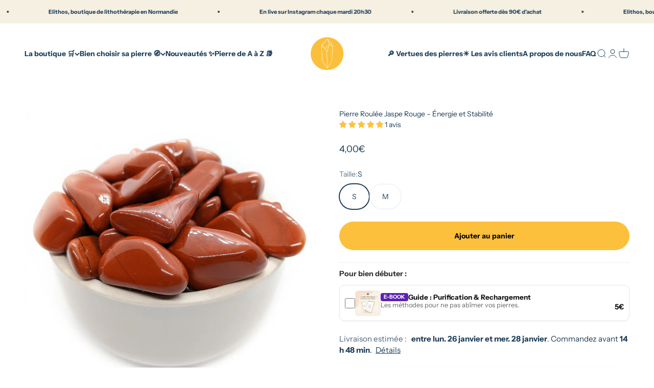

--- FILE ---
content_type: text/html; charset=utf-8
request_url: https://elithos.com/products/pierre-roulee-jaspe-rouge
body_size: 62900
content:
<!doctype html>

<html lang="fr" dir="ltr">
  <head>

    <meta charset="utf-8">
    <meta name="viewport" content="width=device-width, initial-scale=1.0, height=device-height, minimum-scale=1.0, maximum-scale=1.0">
    <meta name="theme-color" content="#ffffff">

    <title>Pierre Roulée en Jaspe Rouge – Énergie et Stabilité</title><meta name="description" content="Pierre roulée en jaspe rouge naturelle, idéale pour renforcer l’énergie, cultiver l’ancrage et équilibrer les émotions."><link rel="canonical" href="https://elithos.com/products/pierre-roulee-jaspe-rouge"><link rel="shortcut icon" href="//elithos.com/cdn/shop/files/logo_elithos_cdbb56e7-9c46-4e1d-a35f-f6bd7aa396f5.png?v=1673377818&width=96">
      <link rel="apple-touch-icon" href="//elithos.com/cdn/shop/files/logo_elithos_cdbb56e7-9c46-4e1d-a35f-f6bd7aa396f5.png?v=1673377818&width=180"><link rel="preconnect" href="https://cdn.shopify.com">
    <link rel="preconnect" href="https://fonts.shopifycdn.com" crossorigin>
    <link rel="dns-prefetch" href="https://productreviews.shopifycdn.com"><link rel="preload" href="//elithos.com/cdn/fonts/bricolage_grotesque/bricolagegrotesque_n4.3c051773a9f927cd8737c10568a7e4175690f7d9.woff2" as="font" type="font/woff2" crossorigin><link rel="preload" href="//elithos.com/cdn/fonts/instrument_sans/instrumentsans_n4.db86542ae5e1596dbdb28c279ae6c2086c4c5bfa.woff2" as="font" type="font/woff2" crossorigin><meta property="og:type" content="product">
  <meta property="og:title" content="Pierre Roulée Jaspe Rouge – Énergie et Stabilité">
  <meta property="product:price:amount" content="4,00">
  <meta property="product:price:currency" content="EUR">
  <meta property="product:availability" content="in stock"><meta property="og:image" content="http://elithos.com/cdn/shop/products/JASPEROUGE_902dc006-5202-4785-872c-c251a3781fa1.jpg?v=1737655114&width=2048">
  <meta property="og:image:secure_url" content="https://elithos.com/cdn/shop/products/JASPEROUGE_902dc006-5202-4785-872c-c251a3781fa1.jpg?v=1737655114&width=2048">
  <meta property="og:image:width" content="1805">
  <meta property="og:image:height" content="1805"><meta property="og:description" content="Pierre roulée en jaspe rouge naturelle, idéale pour renforcer l’énergie, cultiver l’ancrage et équilibrer les émotions."><meta property="og:url" content="https://elithos.com/products/pierre-roulee-jaspe-rouge">
<meta property="og:site_name" content="Elithos "><meta name="twitter:card" content="summary"><meta name="twitter:title" content="Pierre Roulée Jaspe Rouge – Énergie et Stabilité">
  <meta name="twitter:description" content="Découvrez cette vibrante pierre roulée en jaspe rouge, une gemme énergétique et stabilisante qui renforce la vitalité, favorise l’ancrage, et invite à une profonde stabilité intérieure."><meta name="twitter:image" content="https://elithos.com/cdn/shop/products/JASPEROUGE_902dc006-5202-4785-872c-c251a3781fa1.jpg?crop=center&height=1200&v=1737655114&width=1200">
  <meta name="twitter:image:alt" content="PIERRE JASPE ROUGE"><script async crossorigin fetchpriority="high" src="/cdn/shopifycloud/importmap-polyfill/es-modules-shim.2.4.0.js"></script>
<script type="application/ld+json">{"@context":"http:\/\/schema.org\/","@id":"\/products\/pierre-roulee-jaspe-rouge#product","@type":"ProductGroup","brand":{"@type":"Brand","name":"Racine"},"category":"Pierres naturelles","description":"Découvrez cette vibrante pierre roulée en jaspe rouge, une gemme énergétique et stabilisante qui renforce la vitalité, favorise l’ancrage, et invite à une profonde stabilité intérieure.","hasVariant":[{"@id":"\/products\/pierre-roulee-jaspe-rouge?variant=39773563191433#variant","@type":"Product","gtin":"63191433","image":"https:\/\/elithos.com\/cdn\/shop\/products\/JASPEROUGE_902dc006-5202-4785-872c-c251a3781fa1.jpg?v=1737655114\u0026width=1920","name":"Pierre Roulée Jaspe Rouge – Énergie et Stabilité - S","offers":{"@id":"\/products\/pierre-roulee-jaspe-rouge?variant=39773563191433#offer","@type":"Offer","availability":"http:\/\/schema.org\/InStock","price":"4.00","priceCurrency":"EUR","url":"https:\/\/elithos.com\/products\/pierre-roulee-jaspe-rouge?variant=39773563191433"}},{"@id":"\/products\/pierre-roulee-jaspe-rouge?variant=39773563224201#variant","@type":"Product","gtin":"63224201","image":"https:\/\/elithos.com\/cdn\/shop\/products\/JASPEROUGE_902dc006-5202-4785-872c-c251a3781fa1.jpg?v=1737655114\u0026width=1920","name":"Pierre Roulée Jaspe Rouge – Énergie et Stabilité - M","offers":{"@id":"\/products\/pierre-roulee-jaspe-rouge?variant=39773563224201#offer","@type":"Offer","availability":"http:\/\/schema.org\/InStock","price":"5.00","priceCurrency":"EUR","url":"https:\/\/elithos.com\/products\/pierre-roulee-jaspe-rouge?variant=39773563224201"}}],"name":"Pierre Roulée Jaspe Rouge – Énergie et Stabilité","productGroupID":"5068260769929","url":"https:\/\/elithos.com\/products\/pierre-roulee-jaspe-rouge"}</script><script type="application/ld+json">
  {
    "@context": "https://schema.org",
    "@type": "BreadcrumbList",
    "itemListElement": [{
        "@type": "ListItem",
        "position": 1,
        "name": "Accueil",
        "item": "https://elithos.com"
      },{
            "@type": "ListItem",
            "position": 2,
            "name": "Pierre Roulée Jaspe Rouge – Énergie et Stabilité",
            "item": "https://elithos.com/products/pierre-roulee-jaspe-rouge"
          }]
  }
</script><style>/* Typography (heading) */
  @font-face {
  font-family: "Bricolage Grotesque";
  font-weight: 400;
  font-style: normal;
  font-display: fallback;
  src: url("//elithos.com/cdn/fonts/bricolage_grotesque/bricolagegrotesque_n4.3c051773a9f927cd8737c10568a7e4175690f7d9.woff2") format("woff2"),
       url("//elithos.com/cdn/fonts/bricolage_grotesque/bricolagegrotesque_n4.58698d726495f44d45631b33dcda62f474c467fc.woff") format("woff");
}

/* Typography (body) */
  @font-face {
  font-family: "Instrument Sans";
  font-weight: 400;
  font-style: normal;
  font-display: fallback;
  src: url("//elithos.com/cdn/fonts/instrument_sans/instrumentsans_n4.db86542ae5e1596dbdb28c279ae6c2086c4c5bfa.woff2") format("woff2"),
       url("//elithos.com/cdn/fonts/instrument_sans/instrumentsans_n4.510f1b081e58d08c30978f465518799851ef6d8b.woff") format("woff");
}

@font-face {
  font-family: "Instrument Sans";
  font-weight: 400;
  font-style: italic;
  font-display: fallback;
  src: url("//elithos.com/cdn/fonts/instrument_sans/instrumentsans_i4.028d3c3cd8d085648c808ceb20cd2fd1eb3560e5.woff2") format("woff2"),
       url("//elithos.com/cdn/fonts/instrument_sans/instrumentsans_i4.7e90d82df8dee29a99237cd19cc529d2206706a2.woff") format("woff");
}

@font-face {
  font-family: "Instrument Sans";
  font-weight: 700;
  font-style: normal;
  font-display: fallback;
  src: url("//elithos.com/cdn/fonts/instrument_sans/instrumentsans_n7.e4ad9032e203f9a0977786c356573ced65a7419a.woff2") format("woff2"),
       url("//elithos.com/cdn/fonts/instrument_sans/instrumentsans_n7.b9e40f166fb7639074ba34738101a9d2990bb41a.woff") format("woff");
}

@font-face {
  font-family: "Instrument Sans";
  font-weight: 700;
  font-style: italic;
  font-display: fallback;
  src: url("//elithos.com/cdn/fonts/instrument_sans/instrumentsans_i7.d6063bb5d8f9cbf96eace9e8801697c54f363c6a.woff2") format("woff2"),
       url("//elithos.com/cdn/fonts/instrument_sans/instrumentsans_i7.ce33afe63f8198a3ac4261b826b560103542cd36.woff") format("woff");
}

:root {
    /**
     * ---------------------------------------------------------------------
     * SPACING VARIABLES
     *
     * We are using a spacing inspired from frameworks like Tailwind CSS.
     * ---------------------------------------------------------------------
     */
    --spacing-0-5: 0.125rem; /* 2px */
    --spacing-1: 0.25rem; /* 4px */
    --spacing-1-5: 0.375rem; /* 6px */
    --spacing-2: 0.5rem; /* 8px */
    --spacing-2-5: 0.625rem; /* 10px */
    --spacing-3: 0.75rem; /* 12px */
    --spacing-3-5: 0.875rem; /* 14px */
    --spacing-4: 1rem; /* 16px */
    --spacing-4-5: 1.125rem; /* 18px */
    --spacing-5: 1.25rem; /* 20px */
    --spacing-5-5: 1.375rem; /* 22px */
    --spacing-6: 1.5rem; /* 24px */
    --spacing-6-5: 1.625rem; /* 26px */
    --spacing-7: 1.75rem; /* 28px */
    --spacing-7-5: 1.875rem; /* 30px */
    --spacing-8: 2rem; /* 32px */
    --spacing-8-5: 2.125rem; /* 34px */
    --spacing-9: 2.25rem; /* 36px */
    --spacing-9-5: 2.375rem; /* 38px */
    --spacing-10: 2.5rem; /* 40px */
    --spacing-11: 2.75rem; /* 44px */
    --spacing-12: 3rem; /* 48px */
    --spacing-14: 3.5rem; /* 56px */
    --spacing-16: 4rem; /* 64px */
    --spacing-18: 4.5rem; /* 72px */
    --spacing-20: 5rem; /* 80px */
    --spacing-24: 6rem; /* 96px */
    --spacing-28: 7rem; /* 112px */
    --spacing-32: 8rem; /* 128px */
    --spacing-36: 9rem; /* 144px */
    --spacing-40: 10rem; /* 160px */
    --spacing-44: 11rem; /* 176px */
    --spacing-48: 12rem; /* 192px */
    --spacing-52: 13rem; /* 208px */
    --spacing-56: 14rem; /* 224px */
    --spacing-60: 15rem; /* 240px */
    --spacing-64: 16rem; /* 256px */
    --spacing-72: 18rem; /* 288px */
    --spacing-80: 20rem; /* 320px */
    --spacing-96: 24rem; /* 384px */

    /* Container */
    --container-max-width: 1600px;
    --container-narrow-max-width: 1350px;
    --container-gutter: var(--spacing-5);
    --section-outer-spacing-block: var(--spacing-12);
    --section-inner-max-spacing-block: var(--spacing-10);
    --section-inner-spacing-inline: var(--container-gutter);
    --section-stack-spacing-block: var(--spacing-8);

    /* Grid gutter */
    --grid-gutter: var(--spacing-5);

    /* Product list settings */
    --product-list-row-gap: var(--spacing-8);
    --product-list-column-gap: var(--grid-gutter);

    /* Form settings */
    --input-gap: var(--spacing-2);
    --input-height: 2.625rem;
    --input-padding-inline: var(--spacing-4);

    /* Other sizes */
    --sticky-area-height: calc(var(--sticky-announcement-bar-enabled, 0) * var(--announcement-bar-height, 0px) + var(--sticky-header-enabled, 0) * var(--header-height, 0px));

    /* RTL support */
    --transform-logical-flip: 1;
    --transform-origin-start: left;
    --transform-origin-end: right;

    /**
     * ---------------------------------------------------------------------
     * TYPOGRAPHY
     * ---------------------------------------------------------------------
     */

    /* Font properties */
    --heading-font-family: "Bricolage Grotesque", sans-serif;
    --heading-font-weight: 400;
    --heading-font-style: normal;
    --heading-text-transform: normal;
    --heading-letter-spacing: -0.03em;
    --text-font-family: "Instrument Sans", sans-serif;
    --text-font-weight: 400;
    --text-font-style: normal;
    --text-letter-spacing: 0.0em;

    /* Font sizes */
    --text-h0: 2.5rem;
    --text-h1: 1.75rem;
    --text-h2: 1.5rem;
    --text-h3: 1.375rem;
    --text-h4: 1.125rem;
    --text-h5: 1.125rem;
    --text-h6: 1rem;
    --text-xs: 0.75rem;
    --text-sm: 0.8125rem;
    --text-base: 0.9375rem;
    --text-lg: 1.1875rem;

    /**
     * ---------------------------------------------------------------------
     * COLORS
     * ---------------------------------------------------------------------
     */

    /* Color settings */--accent: 252 192 60;
    --text-primary: 30 61 89;
    --background-primary: 255 255 255;
    --dialog-background: 255 255 255;
    --border-color: var(--text-color, var(--text-primary)) / 0.12;

    /* Button colors */
    --button-background-primary: 252 192 60;
    --button-text-primary: 0 0 0;
    --button-background-secondary: 245 240 225;
    --button-text-secondary: 26 26 26;

    /* Status colors */
    --success-background: 224 244 232;
    --success-text: 0 163 65;
    --warning-background: 248 234 234;
    --warning-text: 198 84 84;
    --error-background: 254 231 231;
    --error-text: 248 58 58;

    /* Product colors */
    --on-sale-text: 248 58 58;
    --on-sale-badge-background: 248 58 58;
    --on-sale-badge-text: 255 255 255;
    --sold-out-badge-background: 237 109 71;
    --sold-out-badge-text: 255 255 255;
    --primary-badge-background: 237 109 71;
    --primary-badge-text: 255 255 255;
    --star-color: 255 183 74;
    --product-card-background: 0 0 0;
    --product-card-text: 26 26 26;

    /* Header colors */
    --header-background: 255 255 255;
    --header-text: 30 61 89;

    /* Footer colors */
    --footer-background: 255 255 255;
    --footer-text: 30 61 89;

    /* Rounded variables (used for border radius) */
    --rounded-xs: 0.25rem;
    --rounded-sm: 0.6875rem;
    --rounded: 1.375rem;
    --rounded-lg: 2.75rem;
    --rounded-full: 9999px;

    --rounded-button: 3.75rem;
    --rounded-input: 0.5rem;

    /* Box shadow */
    --shadow-sm: 0 2px 8px rgb(var(--text-primary) / 0.08);
    --shadow: 0 5px 15px rgb(var(--text-primary) / 0.08);
    --shadow-md: 0 5px 30px rgb(var(--text-primary) / 0.08);
    --shadow-block: 0px 18px 50px rgb(var(--text-primary) / 0.08);

    /**
     * ---------------------------------------------------------------------
     * OTHER
     * ---------------------------------------------------------------------
     */

    --stagger-products-reveal-opacity: 0;
    --cursor-close-svg-url: url(//elithos.com/cdn/shop/t/69/assets/cursor-close.svg?v=147174565022153725511755090771);
    --cursor-zoom-in-svg-url: url(//elithos.com/cdn/shop/t/69/assets/cursor-zoom-in.svg?v=154953035094101115921755090770);
    --cursor-zoom-out-svg-url: url(//elithos.com/cdn/shop/t/69/assets/cursor-zoom-out.svg?v=16155520337305705181755090770);
    --checkmark-svg-url: url(//elithos.com/cdn/shop/t/69/assets/checkmark.svg?v=5085511394707007931759309643);
  }

  [dir="rtl"]:root {
    /* RTL support */
    --transform-logical-flip: -1;
    --transform-origin-start: right;
    --transform-origin-end: left;
  }

  @media screen and (min-width: 700px) {
    :root {
      /* Typography (font size) */
      --text-h0: 3.25rem;
      --text-h1: 2.25rem;
      --text-h2: 1.75rem;
      --text-h3: 1.625rem;
      --text-h4: 1.25rem;
      --text-h5: 1.25rem;
      --text-h6: 1.125rem;

      --text-xs: 0.6875rem;
      --text-sm: 0.75rem;
      --text-base: 0.875rem;
      --text-lg: 1.125rem;

      /* Spacing */
      --container-gutter: 2rem;
      --section-outer-spacing-block: var(--spacing-16);
      --section-inner-max-spacing-block: var(--spacing-12);
      --section-inner-spacing-inline: var(--spacing-12);
      --section-stack-spacing-block: var(--spacing-12);

      /* Grid gutter */
      --grid-gutter: var(--spacing-6);

      /* Product list settings */
      --product-list-row-gap: var(--spacing-12);

      /* Form settings */
      --input-gap: 1rem;
      --input-height: 3.125rem;
      --input-padding-inline: var(--spacing-5);
    }
  }

  @media screen and (min-width: 1000px) {
    :root {
      /* Spacing settings */
      --container-gutter: var(--spacing-12);
      --section-outer-spacing-block: var(--spacing-18);
      --section-inner-max-spacing-block: var(--spacing-16);
      --section-inner-spacing-inline: var(--spacing-16);
      --section-stack-spacing-block: var(--spacing-12);
    }
  }

  @media screen and (min-width: 1150px) {
    :root {
      /* Spacing settings */
      --container-gutter: var(--spacing-12);
      --section-outer-spacing-block: var(--spacing-20);
      --section-inner-max-spacing-block: var(--spacing-16);
      --section-inner-spacing-inline: var(--spacing-16);
      --section-stack-spacing-block: var(--spacing-12);
    }
  }

  @media screen and (min-width: 1400px) {
    :root {
      /* Typography (font size) */
      --text-h0: 4rem;
      --text-h1: 3rem;
      --text-h2: 2.5rem;
      --text-h3: 1.75rem;
      --text-h4: 1.5rem;
      --text-h5: 1.25rem;
      --text-h6: 1.25rem;

      --section-outer-spacing-block: var(--spacing-24);
      --section-inner-max-spacing-block: var(--spacing-18);
      --section-inner-spacing-inline: var(--spacing-18);
    }
  }

  @media screen and (min-width: 1600px) {
    :root {
      --section-outer-spacing-block: var(--spacing-24);
      --section-inner-max-spacing-block: var(--spacing-20);
      --section-inner-spacing-inline: var(--spacing-20);
    }
  }

  /**
   * ---------------------------------------------------------------------
   * LIQUID DEPENDANT CSS
   *
   * Our main CSS is Liquid free, but some very specific features depend on
   * theme settings, so we have them here
   * ---------------------------------------------------------------------
   */@media screen and (pointer: fine) {
        .button:not([disabled]):hover, .btn:not([disabled]):hover, .shopify-payment-button__button--unbranded:not([disabled]):hover {
          --button-background-opacity: 0.85;
        }

        .button--subdued:not([disabled]):hover {
          --button-background: var(--text-color) / .05 !important;
        }
      }</style><script>
  // This allows to expose several variables to the global scope, to be used in scripts
  window.themeVariables = {
    settings: {
      showPageTransition: null,
      staggerProductsApparition: true,
      reduceDrawerAnimation: true,
      reduceMenuAnimation: true,
      headingApparition: "none",
      pageType: "product",
      moneyFormat: "{{amount_with_comma_separator}}€",
      moneyWithCurrencyFormat: "{{amount_with_comma_separator}} EUR€",
      currencyCodeEnabled: false,
      cartType: "drawer",
      showDiscount: true,
      discountMode: "saving",
      pageBackground: "#ffffff",
      textColor: "#1e3d59"
    },

    strings: {
      accessibilityClose: "Fermer",
      accessibilityNext: "Suivant",
      accessibilityPrevious: "Précédent",
      closeGallery: "Fermer la galerie",
      zoomGallery: "Zoomer sur l\u0026#39;image",
      errorGallery: "L\u0026#39;image ne peut pas etre chargée",
      searchNoResults: "Aucun résultat ne correspond à votre recherche.",
      addOrderNote: "Ajouter une note",
      editOrderNote: "Modifier la note",
      shippingEstimatorNoResults: "Nous ne livrons pas à votre adresse.",
      shippingEstimatorOneResult: "Il y a un résultat pour votre adresse :",
      shippingEstimatorMultipleResults: "Il y a plusieurs résultats pour votre adresse :",
      shippingEstimatorError: "Impossible d\u0026#39;estimer les frais de livraison :"
    },

    breakpoints: {
      'sm': 'screen and (min-width: 700px)',
      'md': 'screen and (min-width: 1000px)',
      'lg': 'screen and (min-width: 1150px)',
      'xl': 'screen and (min-width: 1400px)',

      'sm-max': 'screen and (max-width: 699px)',
      'md-max': 'screen and (max-width: 999px)',
      'lg-max': 'screen and (max-width: 1149px)',
      'xl-max': 'screen and (max-width: 1399px)'
    }
  };

  // For detecting native share
  document.documentElement.classList.add(`native-share--${navigator.share ? 'enabled' : 'disabled'}`);// We save the product ID in local storage to be eventually used for recently viewed section
    try {
      const recentlyViewedProducts = new Set(JSON.parse(localStorage.getItem('theme:recently-viewed-products') || '[]'));

      recentlyViewedProducts.delete(5068260769929); // Delete first to re-move the product
      recentlyViewedProducts.add(5068260769929);

      localStorage.setItem('theme:recently-viewed-products', JSON.stringify(Array.from(recentlyViewedProducts.values()).reverse()));
    } catch (e) {
      // Safari in private mode does not allow setting item, we silently fail
    }</script><script type="importmap">{
        "imports": {
          "vendor": "//elithos.com/cdn/shop/t/69/assets/vendor.min.js?v=166563502121812900551755090724",
          "theme": "//elithos.com/cdn/shop/t/69/assets/theme.js?v=23449326874515410531755090724",
          "photoswipe": "//elithos.com/cdn/shop/t/69/assets/photoswipe.min.js?v=13374349288281597431755090724"
        }
      }
    </script>

    <script type="module" src="//elithos.com/cdn/shop/t/69/assets/vendor.min.js?v=166563502121812900551755090724"></script>
    <script type="module" src="//elithos.com/cdn/shop/t/69/assets/theme.js?v=23449326874515410531755090724"></script>

    <script>window.performance && window.performance.mark && window.performance.mark('shopify.content_for_header.start');</script><meta name="google-site-verification" content="iF9pjhNy-zi0Nx5XADfEg4wwplJEcvXGBZkNLL1KxWc">
<meta id="shopify-digital-wallet" name="shopify-digital-wallet" content="/33096597641/digital_wallets/dialog">
<meta name="shopify-checkout-api-token" content="67a86b4e10a984710f14edf085ef471d">
<meta id="in-context-paypal-metadata" data-shop-id="33096597641" data-venmo-supported="false" data-environment="production" data-locale="fr_FR" data-paypal-v4="true" data-currency="EUR">
<link rel="alternate" type="application/json+oembed" href="https://elithos.com/products/pierre-roulee-jaspe-rouge.oembed">
<script async="async" src="/checkouts/internal/preloads.js?locale=fr-FR"></script>
<link rel="preconnect" href="https://shop.app" crossorigin="anonymous">
<script async="async" src="https://shop.app/checkouts/internal/preloads.js?locale=fr-FR&shop_id=33096597641" crossorigin="anonymous"></script>
<script id="apple-pay-shop-capabilities" type="application/json">{"shopId":33096597641,"countryCode":"FR","currencyCode":"EUR","merchantCapabilities":["supports3DS"],"merchantId":"gid:\/\/shopify\/Shop\/33096597641","merchantName":"Elithos ","requiredBillingContactFields":["postalAddress","email","phone"],"requiredShippingContactFields":["postalAddress","email","phone"],"shippingType":"shipping","supportedNetworks":["visa","masterCard","amex","maestro"],"total":{"type":"pending","label":"Elithos ","amount":"1.00"},"shopifyPaymentsEnabled":true,"supportsSubscriptions":true}</script>
<script id="shopify-features" type="application/json">{"accessToken":"67a86b4e10a984710f14edf085ef471d","betas":["rich-media-storefront-analytics"],"domain":"elithos.com","predictiveSearch":true,"shopId":33096597641,"locale":"fr"}</script>
<script>var Shopify = Shopify || {};
Shopify.shop = "pierre-protectrice.myshopify.com";
Shopify.locale = "fr";
Shopify.currency = {"active":"EUR","rate":"1.0"};
Shopify.country = "FR";
Shopify.theme = {"name":"Theme MAJ, update reviews judgme","id":184630673749,"schema_name":"Impact","schema_version":"6.9.1","theme_store_id":1190,"role":"main"};
Shopify.theme.handle = "null";
Shopify.theme.style = {"id":null,"handle":null};
Shopify.cdnHost = "elithos.com/cdn";
Shopify.routes = Shopify.routes || {};
Shopify.routes.root = "/";</script>
<script type="module">!function(o){(o.Shopify=o.Shopify||{}).modules=!0}(window);</script>
<script>!function(o){function n(){var o=[];function n(){o.push(Array.prototype.slice.apply(arguments))}return n.q=o,n}var t=o.Shopify=o.Shopify||{};t.loadFeatures=n(),t.autoloadFeatures=n()}(window);</script>
<script>
  window.ShopifyPay = window.ShopifyPay || {};
  window.ShopifyPay.apiHost = "shop.app\/pay";
  window.ShopifyPay.redirectState = null;
</script>
<script id="shop-js-analytics" type="application/json">{"pageType":"product"}</script>
<script defer="defer" async type="module" src="//elithos.com/cdn/shopifycloud/shop-js/modules/v2/client.init-shop-cart-sync_INwxTpsh.fr.esm.js"></script>
<script defer="defer" async type="module" src="//elithos.com/cdn/shopifycloud/shop-js/modules/v2/chunk.common_YNAa1F1g.esm.js"></script>
<script type="module">
  await import("//elithos.com/cdn/shopifycloud/shop-js/modules/v2/client.init-shop-cart-sync_INwxTpsh.fr.esm.js");
await import("//elithos.com/cdn/shopifycloud/shop-js/modules/v2/chunk.common_YNAa1F1g.esm.js");

  window.Shopify.SignInWithShop?.initShopCartSync?.({"fedCMEnabled":true,"windoidEnabled":true});

</script>
<script>
  window.Shopify = window.Shopify || {};
  if (!window.Shopify.featureAssets) window.Shopify.featureAssets = {};
  window.Shopify.featureAssets['shop-js'] = {"shop-cart-sync":["modules/v2/client.shop-cart-sync_BVs4vSl-.fr.esm.js","modules/v2/chunk.common_YNAa1F1g.esm.js"],"init-fed-cm":["modules/v2/client.init-fed-cm_CEmYoMXU.fr.esm.js","modules/v2/chunk.common_YNAa1F1g.esm.js"],"shop-button":["modules/v2/client.shop-button_BhVpOdEY.fr.esm.js","modules/v2/chunk.common_YNAa1F1g.esm.js"],"init-windoid":["modules/v2/client.init-windoid_DVncJssP.fr.esm.js","modules/v2/chunk.common_YNAa1F1g.esm.js"],"shop-cash-offers":["modules/v2/client.shop-cash-offers_CD5ChB-w.fr.esm.js","modules/v2/chunk.common_YNAa1F1g.esm.js","modules/v2/chunk.modal_DXhkN-5p.esm.js"],"shop-toast-manager":["modules/v2/client.shop-toast-manager_CMZA41xP.fr.esm.js","modules/v2/chunk.common_YNAa1F1g.esm.js"],"init-shop-email-lookup-coordinator":["modules/v2/client.init-shop-email-lookup-coordinator_Dxg3Qq63.fr.esm.js","modules/v2/chunk.common_YNAa1F1g.esm.js"],"pay-button":["modules/v2/client.pay-button_CApwTr-J.fr.esm.js","modules/v2/chunk.common_YNAa1F1g.esm.js"],"avatar":["modules/v2/client.avatar_BTnouDA3.fr.esm.js"],"init-shop-cart-sync":["modules/v2/client.init-shop-cart-sync_INwxTpsh.fr.esm.js","modules/v2/chunk.common_YNAa1F1g.esm.js"],"shop-login-button":["modules/v2/client.shop-login-button_Ctct7BR2.fr.esm.js","modules/v2/chunk.common_YNAa1F1g.esm.js","modules/v2/chunk.modal_DXhkN-5p.esm.js"],"init-customer-accounts-sign-up":["modules/v2/client.init-customer-accounts-sign-up_DTysEz83.fr.esm.js","modules/v2/client.shop-login-button_Ctct7BR2.fr.esm.js","modules/v2/chunk.common_YNAa1F1g.esm.js","modules/v2/chunk.modal_DXhkN-5p.esm.js"],"init-shop-for-new-customer-accounts":["modules/v2/client.init-shop-for-new-customer-accounts_wbmNjFX3.fr.esm.js","modules/v2/client.shop-login-button_Ctct7BR2.fr.esm.js","modules/v2/chunk.common_YNAa1F1g.esm.js","modules/v2/chunk.modal_DXhkN-5p.esm.js"],"init-customer-accounts":["modules/v2/client.init-customer-accounts_DqpN27KS.fr.esm.js","modules/v2/client.shop-login-button_Ctct7BR2.fr.esm.js","modules/v2/chunk.common_YNAa1F1g.esm.js","modules/v2/chunk.modal_DXhkN-5p.esm.js"],"shop-follow-button":["modules/v2/client.shop-follow-button_CBz8VXaE.fr.esm.js","modules/v2/chunk.common_YNAa1F1g.esm.js","modules/v2/chunk.modal_DXhkN-5p.esm.js"],"lead-capture":["modules/v2/client.lead-capture_Bo6pQGej.fr.esm.js","modules/v2/chunk.common_YNAa1F1g.esm.js","modules/v2/chunk.modal_DXhkN-5p.esm.js"],"checkout-modal":["modules/v2/client.checkout-modal_B_8gz53b.fr.esm.js","modules/v2/chunk.common_YNAa1F1g.esm.js","modules/v2/chunk.modal_DXhkN-5p.esm.js"],"shop-login":["modules/v2/client.shop-login_CTIGRVE1.fr.esm.js","modules/v2/chunk.common_YNAa1F1g.esm.js","modules/v2/chunk.modal_DXhkN-5p.esm.js"],"payment-terms":["modules/v2/client.payment-terms_BUSo56Mg.fr.esm.js","modules/v2/chunk.common_YNAa1F1g.esm.js","modules/v2/chunk.modal_DXhkN-5p.esm.js"]};
</script>
<script>(function() {
  var isLoaded = false;
  function asyncLoad() {
    if (isLoaded) return;
    isLoaded = true;
    var urls = ["https:\/\/admin.revenuehunt.com\/embed.js?shop=pierre-protectrice.myshopify.com"];
    for (var i = 0; i < urls.length; i++) {
      var s = document.createElement('script');
      s.type = 'text/javascript';
      s.async = true;
      s.src = urls[i];
      var x = document.getElementsByTagName('script')[0];
      x.parentNode.insertBefore(s, x);
    }
  };
  if(window.attachEvent) {
    window.attachEvent('onload', asyncLoad);
  } else {
    window.addEventListener('load', asyncLoad, false);
  }
})();</script>
<script id="__st">var __st={"a":33096597641,"offset":3600,"reqid":"158a619e-2e93-47cd-9535-77092fc01e4d-1768947103","pageurl":"elithos.com\/products\/pierre-roulee-jaspe-rouge","u":"5cbfc027efd0","p":"product","rtyp":"product","rid":5068260769929};</script>
<script>window.ShopifyPaypalV4VisibilityTracking = true;</script>
<script id="captcha-bootstrap">!function(){'use strict';const t='contact',e='account',n='new_comment',o=[[t,t],['blogs',n],['comments',n],[t,'customer']],c=[[e,'customer_login'],[e,'guest_login'],[e,'recover_customer_password'],[e,'create_customer']],r=t=>t.map((([t,e])=>`form[action*='/${t}']:not([data-nocaptcha='true']) input[name='form_type'][value='${e}']`)).join(','),a=t=>()=>t?[...document.querySelectorAll(t)].map((t=>t.form)):[];function s(){const t=[...o],e=r(t);return a(e)}const i='password',u='form_key',d=['recaptcha-v3-token','g-recaptcha-response','h-captcha-response',i],f=()=>{try{return window.sessionStorage}catch{return}},m='__shopify_v',_=t=>t.elements[u];function p(t,e,n=!1){try{const o=window.sessionStorage,c=JSON.parse(o.getItem(e)),{data:r}=function(t){const{data:e,action:n}=t;return t[m]||n?{data:e,action:n}:{data:t,action:n}}(c);for(const[e,n]of Object.entries(r))t.elements[e]&&(t.elements[e].value=n);n&&o.removeItem(e)}catch(o){console.error('form repopulation failed',{error:o})}}const l='form_type',E='cptcha';function T(t){t.dataset[E]=!0}const w=window,h=w.document,L='Shopify',v='ce_forms',y='captcha';let A=!1;((t,e)=>{const n=(g='f06e6c50-85a8-45c8-87d0-21a2b65856fe',I='https://cdn.shopify.com/shopifycloud/storefront-forms-hcaptcha/ce_storefront_forms_captcha_hcaptcha.v1.5.2.iife.js',D={infoText:'Protégé par hCaptcha',privacyText:'Confidentialité',termsText:'Conditions'},(t,e,n)=>{const o=w[L][v],c=o.bindForm;if(c)return c(t,g,e,D).then(n);var r;o.q.push([[t,g,e,D],n]),r=I,A||(h.body.append(Object.assign(h.createElement('script'),{id:'captcha-provider',async:!0,src:r})),A=!0)});var g,I,D;w[L]=w[L]||{},w[L][v]=w[L][v]||{},w[L][v].q=[],w[L][y]=w[L][y]||{},w[L][y].protect=function(t,e){n(t,void 0,e),T(t)},Object.freeze(w[L][y]),function(t,e,n,w,h,L){const[v,y,A,g]=function(t,e,n){const i=e?o:[],u=t?c:[],d=[...i,...u],f=r(d),m=r(i),_=r(d.filter((([t,e])=>n.includes(e))));return[a(f),a(m),a(_),s()]}(w,h,L),I=t=>{const e=t.target;return e instanceof HTMLFormElement?e:e&&e.form},D=t=>v().includes(t);t.addEventListener('submit',(t=>{const e=I(t);if(!e)return;const n=D(e)&&!e.dataset.hcaptchaBound&&!e.dataset.recaptchaBound,o=_(e),c=g().includes(e)&&(!o||!o.value);(n||c)&&t.preventDefault(),c&&!n&&(function(t){try{if(!f())return;!function(t){const e=f();if(!e)return;const n=_(t);if(!n)return;const o=n.value;o&&e.removeItem(o)}(t);const e=Array.from(Array(32),(()=>Math.random().toString(36)[2])).join('');!function(t,e){_(t)||t.append(Object.assign(document.createElement('input'),{type:'hidden',name:u})),t.elements[u].value=e}(t,e),function(t,e){const n=f();if(!n)return;const o=[...t.querySelectorAll(`input[type='${i}']`)].map((({name:t})=>t)),c=[...d,...o],r={};for(const[a,s]of new FormData(t).entries())c.includes(a)||(r[a]=s);n.setItem(e,JSON.stringify({[m]:1,action:t.action,data:r}))}(t,e)}catch(e){console.error('failed to persist form',e)}}(e),e.submit())}));const S=(t,e)=>{t&&!t.dataset[E]&&(n(t,e.some((e=>e===t))),T(t))};for(const o of['focusin','change'])t.addEventListener(o,(t=>{const e=I(t);D(e)&&S(e,y())}));const B=e.get('form_key'),M=e.get(l),P=B&&M;t.addEventListener('DOMContentLoaded',(()=>{const t=y();if(P)for(const e of t)e.elements[l].value===M&&p(e,B);[...new Set([...A(),...v().filter((t=>'true'===t.dataset.shopifyCaptcha))])].forEach((e=>S(e,t)))}))}(h,new URLSearchParams(w.location.search),n,t,e,['guest_login'])})(!0,!0)}();</script>
<script integrity="sha256-4kQ18oKyAcykRKYeNunJcIwy7WH5gtpwJnB7kiuLZ1E=" data-source-attribution="shopify.loadfeatures" defer="defer" src="//elithos.com/cdn/shopifycloud/storefront/assets/storefront/load_feature-a0a9edcb.js" crossorigin="anonymous"></script>
<script crossorigin="anonymous" defer="defer" src="//elithos.com/cdn/shopifycloud/storefront/assets/shopify_pay/storefront-65b4c6d7.js?v=20250812"></script>
<script data-source-attribution="shopify.dynamic_checkout.dynamic.init">var Shopify=Shopify||{};Shopify.PaymentButton=Shopify.PaymentButton||{isStorefrontPortableWallets:!0,init:function(){window.Shopify.PaymentButton.init=function(){};var t=document.createElement("script");t.src="https://elithos.com/cdn/shopifycloud/portable-wallets/latest/portable-wallets.fr.js",t.type="module",document.head.appendChild(t)}};
</script>
<script data-source-attribution="shopify.dynamic_checkout.buyer_consent">
  function portableWalletsHideBuyerConsent(e){var t=document.getElementById("shopify-buyer-consent"),n=document.getElementById("shopify-subscription-policy-button");t&&n&&(t.classList.add("hidden"),t.setAttribute("aria-hidden","true"),n.removeEventListener("click",e))}function portableWalletsShowBuyerConsent(e){var t=document.getElementById("shopify-buyer-consent"),n=document.getElementById("shopify-subscription-policy-button");t&&n&&(t.classList.remove("hidden"),t.removeAttribute("aria-hidden"),n.addEventListener("click",e))}window.Shopify?.PaymentButton&&(window.Shopify.PaymentButton.hideBuyerConsent=portableWalletsHideBuyerConsent,window.Shopify.PaymentButton.showBuyerConsent=portableWalletsShowBuyerConsent);
</script>
<script data-source-attribution="shopify.dynamic_checkout.cart.bootstrap">document.addEventListener("DOMContentLoaded",(function(){function t(){return document.querySelector("shopify-accelerated-checkout-cart, shopify-accelerated-checkout")}if(t())Shopify.PaymentButton.init();else{new MutationObserver((function(e,n){t()&&(Shopify.PaymentButton.init(),n.disconnect())})).observe(document.body,{childList:!0,subtree:!0})}}));
</script>
<link id="shopify-accelerated-checkout-styles" rel="stylesheet" media="screen" href="https://elithos.com/cdn/shopifycloud/portable-wallets/latest/accelerated-checkout-backwards-compat.css" crossorigin="anonymous">
<style id="shopify-accelerated-checkout-cart">
        #shopify-buyer-consent {
  margin-top: 1em;
  display: inline-block;
  width: 100%;
}

#shopify-buyer-consent.hidden {
  display: none;
}

#shopify-subscription-policy-button {
  background: none;
  border: none;
  padding: 0;
  text-decoration: underline;
  font-size: inherit;
  cursor: pointer;
}

#shopify-subscription-policy-button::before {
  box-shadow: none;
}

      </style>

<script>window.performance && window.performance.mark && window.performance.mark('shopify.content_for_header.end');</script>
<link href="//elithos.com/cdn/shop/t/69/assets/theme.css?v=117068745678301954081755090724" rel="stylesheet" type="text/css" media="all" /><link href="//elithos.com/cdn/shop/t/69/assets/elithos.css?v=161856146383105949501767188385" rel="stylesheet" type="text/css" media="all" /><!-- BEGIN app block: shopify://apps/consentik-cookie/blocks/omega-cookies-notification/13cba824-a338-452e-9b8e-c83046a79f21 --><script type="text/javascript" src="https://cdn.shopify.com/extensions/019bc607-8383-7b61-9618-f914d3f94be7/consentik-ex-202601161558/assets/jQueryOT.min.js" defer></script>

<script>
    window.otCKAppData = {};
    var otCKRequestDataInfo = {};
    var otCKRootLink = '';
    var otCKSettings = {};
    window.OCBCookies = []
    window.OCBCategories = []
    window['otkConsent'] = window['otkConsent'] || {};
    window.otJQuerySource = "https://cdn.shopify.com/extensions/019bc607-8383-7b61-9618-f914d3f94be7/consentik-ex-202601161558/assets/jQueryOT.min.js"
</script>



    <script>
        console.log('UN ACTIVE CROSS', )
        function __remvoveCookie(name) {
            document.cookie = name + '=; expires=Thu, 01 Jan 1970 00:00:00 UTC; path=/;';
        }

        __remvoveCookie('__cross_accepted');
    </script>





    <script>
        let otCKEnableDebugger = 0;
    </script>




    <script>
        window.cstCookiesData = {"rootLink":"https://apps.consentik.com/consentik","cookies":[],"category":[{"id":9499,"category_status":true,"category_name":"Necessary","category_description":"This website is using cookies to analyze our traffic, personalize content and/or ads, to provide video content. We also share information about your use of our site with our analytics and advertising partners who may combine it with other information that you’ve provided to them or that they’ve collected from your use of their services.","is_necessary":true,"name_consent":"necessary"},{"id":9500,"category_status":true,"category_name":"Preferences","category_description":"Preference cookies enable a website to remember information that changes the way the website behaves or looks, like your preferred language or the region that you are in.","is_necessary":false,"name_consent":"preferences"},{"id":9501,"category_status":true,"category_name":"Marketing","category_description":"Marketing cookies are used to track visitors across websites. The intention is to display ads that are relevant and engaging for the individual user and thereby more valuable for publishers and third-party advertisers.","is_necessary":false,"name_consent":"marketing"},{"id":9502,"category_status":true,"category_name":"Statistics","category_description":"Statistic cookies help website owners to understand how visitors interact with websites by collecting and reporting information anonymously.","is_necessary":false,"name_consent":"analytics"}]};
    </script>



    <script>
        window.cstMultipleLanguages = {"rootLink":"https://apps.consentik.com/consentik","config":{},"cookieInformation":[{"trigger":"Cookies detail","name":"Name","provider":"Provider","domain":"Domain","path":"Path","type":"Type","retention":"Retention","purpose":"Purpose","language":"en"}],"bannerText":[],"cookies":[],"categories":[],"privacyPopup":[]};
    </script>





    <script>
        window.otCKAppData = {"terms":["cookie_banner","customize_appearance","custom_text_and_color","built_in_themes","custom_banner_width","show_cookie_icon","show_dismiss_btn","google_policy","customer_privacy","show_close_icon","quick_cookie_selector","show_preference_btn","display_restriction"],"settings":{"id":26371,"shop":"pierre-protectrice.myshopify.com","shop_id":"33096597641","message":"Les cookies. Rasoirs mais indispensables pour mesurer notre audience et personnaliser notre site pour rendre ta visite plus agréable. On continue ?","submit_text":"Ok pour moi !","info_text":"Politique de confidentialité","text_size":12,"dismiss_text":"Non merci ","prefrences_text":"Préférences","preferences_title":null,"accept_selected_text":"Je choisis","accept_all_text":"Ok pour moi !","title_popup":"Les cookies ?","mess_popup":"Rasoirs mais indispensables pour mesurer notre audience et personnaliser notre site pour rendre ta visite plus agréable. On continue ?","title":null,"google_privacy_text":"Google's Privacy Policy","impressum_title":"Legal Disclosure (Imprint)","permission":"0","show_icon":"0","app_enable":"0","privacy_link":"https://elithos.com/pages/politique-de-confidentialite","popup_layout":2,"fullwidth_position":2,"corner_position":4,"center_position":1,"show_homepage":"1","show_all":"0","show_all_eu":"1","eu_countries":"[]","cache_time":90,"popup_bgcolor":"#F5F0E1","popup_textcolor":"#000000","more_textcolor":"#000000","submit_bgcolor":"#F5F0E1","submit_textcolor":"#FFC03C","custom_css":null,"show_dismiss":"1","show_dismiss_popup":"0","show_prefrences":"0","color_text_popup":"#FFFFFF","dismiss_textcolor":"#FFC03C","dismiss_bgcolor":"#F5F0E1","close_dismis":"0","prefrences_bgcolor":"#000000","prefrences_textcolor":"#FFC03C","accept_selected_text_color":"#FFC03C","accept_selected_bgcolor":"#ffffff","accept_all_text_color":"#FFC03C","accept_all_bgcolor":"#ffffff","show_cookies":"1","title_color_popup":"#000000","bgcolor_popup":"#F5F0E1","show_specific_region":["AT","BE","BG","HR","CY","CZ","DK","EE","FI","FR","DE","GR","HU","IE","IT","LV","LT","LU","MT","NL","PL","PT","RO","SK","SI","ES","SE","GB"],"style_request_page":"{\"info_bgcolor\":\"#ffffff\",\"show_bgcolor\":\"#2f87e4\",\"edit_bgcolor\":\"#ca2f2f\",\"delete_bgcolor\":\"#770e0e\",\"delete_textcolor\":\"#ffffff\",\"edit_textcolor\":\"#ffffff\",\"show_textcolor\":\"#ffffff\",\"info_textcolor\":\"#000000\",\"info_text_size\":\"13\"}","banner_position":"full","side_position":"left","show_cookies_btn":"0","upgrade_date":null,"theme_name":null,"unit_space":"%","popup_width":100,"position_top":0,"position_left":0,"position_right":0,"position_bottom":0,"enable_debugger":"0","regulation_template":null,"is_updated_cookies":"0","script_tagid":null,"google_privacy_link":"https://business.safety.google/privacy/","enable_google_privacy":"0","enable_impressum":"0","impressum_link":"","decline_behavior":"hide_banner_temporarily","leave_site_url":null,"language_template":"en","text_align":"center","icon_size":25,"plan_name":"Basic"},"unpublicCookies":[],"rootLink":"https://apps.consentik.com/consentik","shopId":"33096597641","privacyPopup":{},"advancedSetting":{"admin_mode":false,"setup_mode":false,"reopen_conf":{"displayAs":"icon","btnText":"Manage cookie","position":"bottom-right","horizontalMargin":10,"verticalMargin":10,"btnColor":"#FFFFFF","btnBg":"#EA9F30","footerLinkEnable":false,"behavior":"banner"},"preferences_opts":{"show_table":false,"show_count":false,"type":"necessary","consent":["necessary"]}},"type":"BASIC","planId":37,"fromPlus":false,"fromAdvanced":false,"fromPremium":false,"isUnlimited":false,"isFree":true,"isPaid":false};
        window.cstUseLiquid = window.otCKAppData.uId >= window.otCKAppData.lowestId;
        if (typeof otCKAppData === 'object') {
            otCKRootLink = otCKAppData.rootLink;
            otCKSettings = otCKAppData.settings;
        }
        if (window.cstCookiesData != undefined) {
            window.otCKAppData.cookies = window.cstCookiesData.cookies
            window.otCKAppData.category = window.cstCookiesData.category
        }
        window.otCKRequestDataInfo = window.otCKRequestDataInfo ? window.otCKRequestDataInfo : {};
    </script>



<!-- BEGIN app snippet: consent-mode --><script>    const cstConsentMode = window.otCKAppData?.consentMode;    if (!!cstConsentMode && cstConsentMode?.enable_gcm) {        console.log('GCM LIQUID CALLING...');        window['otkConsent'] = cstConsentMode;        _cst_gcm_initialize(cstConsentMode)    }    function _cst_gcm_initialize(consentMode) {        console.log('GCM INITIALIZED...');        const canAuto = !consentMode?.have_gtm && !consentMode?.keep_gtm_setup;        const trackingIds = consentMode.gtm?.split(',');        if (!window.cstUseLiquid || !canAuto) return;        console.log('GCM WORKING...');        /**         *         * @type {string[]}         */        const regions = window.otCKAppData.consentModeRegions;        const isShowAll = window.otCKAppData?.settings?.show_all === '1';        const userRegion = isShowAll ? {} : {region: regions};        window.cstUserRegion = userRegion;        window.otCookiesGCM = {            url_passthrough: false,            ads_data_redaction: false,            config: Object.assign({                //Marketing                ad_user_data: !consentMode.ad_user_data ? "granted" : "denied",                ad_personalization: !consentMode.ad_personalization ? "granted" : "denied",                ad_storage: !consentMode.ad_storage ? "granted" : "denied",                // analytics                analytics_storage: !consentMode.analytics_storage ? "granted" : "denied",                // preferences                functionality_storage: !consentMode.functionality_storage ? "granted" : "denied",                personalization_storage: !consentMode.personalization_storage ? "granted" : "denied",                security_storage: !consentMode.security_storage ? "granted" : "denied",                cst_default: 'granted',                wait_for_update: 500            }, userRegion),        };        const rulesScript = document.createElement('script');        rulesScript.src = "https://cdn.shopify.com/extensions/019bc607-8383-7b61-9618-f914d3f94be7/consentik-ex-202601161558/assets/core.js";        const firstChild = document.head.firstChild;        document.head.insertBefore(rulesScript, firstChild);        if (trackingIds?.length > 0 && canAuto) {            console.log('GCM TAG INITIALIZED...', trackingIds);            for (const key of trackingIds) {                const ID = key.trim();                if (ID.startsWith('GTM')) {                    const GTM = document.createElement('script');                    GTM.innerHTML = `(function(w,d,s,l,i){w[l]=w[l]||[];w[l].push({'gtm.start':new Date().getTime(),event:'gtm.js'});var f=d.getElementsByTagName(s)[0],j=d.createElement(s),dl=l!='dataLayer'?'&l='+l:'';j.async=true;j.src='https://www.googletagmanager.com/gtm.js?id='+i+dl;f.parentNode.insertBefore(j,f);})(window,document,'script','dataLayer','${ID}');`                    document.head.append(GTM);                } else if (ID.startsWith('G')) {                    const gtagScript = document.createElement('script');                    gtagScript.async = true;                    gtagScript.src = `https://www.googletagmanager.com/gtag/js?id=${ID}`;                    document.head.append(gtagScript);                    const gtagContent = document.createElement('script');                    gtagContent.innerHTML = `window.dataLayer = window.dataLayer || [];function gtag(){dataLayer.push(arguments);}gtag('js', new Date());gtag('config', '${ID}');`                    document.head.append(gtagContent);                } else if (ID.startsWith('ca-pub')) {                    const tag = document.createElement("script");                    tag.src = `https://pagead2.googlesyndication.com/pagead/js/adsbygoogle.js?client=${ID}`;                    tag.async = true;                    document.head.append(tag);                } else if (ID.startsWith('AW-')) {                    const tag = document.createElement("script");                    tag.src = `https://www.googletagmanager.com/gtag/destination?id=${ID}`;                    tag.async = true;                    document.head.append(tag);                }            }        }    }</script><!-- END app snippet -->
<!-- BEGIN app snippet: UET --><script>    const cstAdvanced = window.otCKAppData?.advancedSetting;    const cstUetEnabled = cstAdvanced?.enable_uet === '1';    const cstMicrosoftConsent = cstAdvanced?.microsoft_consent;    if (cstUetEnabled && window.cstUseLiquid && !!cstMicrosoftConsent) {        if (cstMicrosoftConsent.hasUET && !!cstMicrosoftConsent.uetId) {            !function (e, a, n, t, o) {                var c, r, d;                e[o] = e[o] || [], c = function () {                    var a = {ti: Number(cstMicrosoftConsent.uetId), enableAutoSpaTracking: !0};                    a.q = e[o], e[o] = new UET(a), e[o].push("pageLoad")                }, (r = a.createElement(n)).src = "//bat.bing.com/bat.js", r.async = 1, r.onload = r.onreadystatechange = function () {                    var e = this.readyState;                    e && "loaded" !== e && "complete" !== e || (c(), r.onload = r.onreadystatechange = null)                }, (d = a.getElementsByTagName(n)[0]).parentNode.insertBefore(r, d)            }(window, document, "script", 0, "uetq");            console.log('UET INITIAL SETTING...');        }        if (cstMicrosoftConsent.hasClarity && !!cstMicrosoftConsent.clarityId) {            (function (c, l, a, r, i, t, y) {                c[a] = c[a] || function () {                    (c[a].q = c[a].q || []).push(arguments)                };                t = l.createElement(r);                t.async = 1;                t.src = "https://www.clarity.ms/tag/" + i;                y = l.getElementsByTagName(r)[0];                y.parentNode.insertBefore(t, y);            })(window, document, "clarity", "script", `${cstMicrosoftConsent.clarityId}`);            console.log('CLARITY INITIAL SETTING...');        }        /**         * UET Function         */        window.uetq = window.uetq || [];        function __cstUetHasCookie(name, values) {            return document.cookie.split(";").some((cookie) => {                cookie = cookie.trim();                return (                    cookie.startsWith(name) && values.some((v) => cookie.includes(v))                );            });        }        function __cstUetSetCookie(name, value, days) {            let expires = "";            if (typeof value !== "string") {                value = JSON.stringify(value);            }            let expiredDate = window.otCookiesExpiredDate;            if (days) {                expiredDate = days;            }            let date = new Date();            date.setTime(date.getTime() + expiredDate * 24 * 60 * 60 * 1000);            expires = "; expires=" + date.toUTCString();            document.cookie = name + "=" + value + expires + "; path=/";        }        function _otkBingConsent() {            if (typeof window.uetq !== 'undefined') {                console.log('UET CALLING...');                const isAccepted = __cstUetHasCookie(window.otCurrentCookieName, [                    "marketing",                    "analytics"                ]);                __cstUetSetCookie("_uetmsdns", !isAccepted ? 1 : 0);                window.uetq.push("consent", "default", {                    ad_storage: "denied"                });                if (isAccepted) {                    window.uetq.push("consent", "update", {                        ad_storage: "granted"                    });                }            }        }        function _otkClarityConsent() {            if (typeof window.clarity !== 'undefined') {                console.log('CLARITY CALLING...');                const isAccepted = __cstUetHasCookie(window.otCurrentCookieName, [                    "marketing",                    "analytics"                ]);                __cstUetSetCookie("_claritymsdns", !isAccepted ? 1 : 0);                window.clarity("consentv2", {                    ad_Storage: "denied",                    analytics_Storage: "denied"                });                if (isAccepted) {                    window.clarity("consentv2", {                        ad_Storage: "granted",                        analytics_Storage: "granted"                    });                }            }        }        document.addEventListener("DOMContentLoaded", () => {            _otkBingConsent()            _otkClarityConsent()        })    }</script><!-- END app snippet -->


    <!-- BEGIN app snippet: source -->
<script type="text/javascript" src="https://cdn.shopify.com/extensions/019bc607-8383-7b61-9618-f914d3f94be7/consentik-ex-202601161558/assets/cst.js" defer></script>
<link type="text/css" href="https://cdn.shopify.com/extensions/019bc607-8383-7b61-9618-f914d3f94be7/consentik-ex-202601161558/assets/main.css" rel="stylesheet">

<script>
  function otLoadSource(fileName,isCSS = false) {
        const fileUrl  = isCSS ?  otGetResouceFile(fileName, isCSS) : otGetResouceFile(fileName)
        isCSS ? otLoadCSS(fileUrl) : otLoadScript(fileUrl)
    }

    function otLoadScript(url, callback = () => {}) {
      var script = document.createElement('script');
      script.type = 'text/javascript';
      script.src = url;
      script.defer = true;

      if (script.readyState) {  // IE
          script.onreadystatechange = function() {
              if (script.readyState == 'loaded' || script.readyState == 'complete') {
                  script.onreadystatechange = null;
                  callback();
              }
          };
      } else {  // Other browsers
          script.onload = function() {
              callback();
          };
      }

      document.getElementsByTagName('head')[0].appendChild(script);
    }
    function otLoadCSS(href) {
        const cssLink = document.createElement("link");
        cssLink.href = href;
        cssLink.rel = "stylesheet";
        cssLink.type = "text/css";

        const body = document.getElementsByTagName("body")[0];
        body.appendChild(cssLink);
    }

    function otGetResouceFile(fileName, isCSS) {
      const listFile = [{
        key: 'full',
        url: "https://cdn.shopify.com/extensions/019bc607-8383-7b61-9618-f914d3f94be7/consentik-ex-202601161558/assets/full.js",
        css: "https://cdn.shopify.com/extensions/019bc607-8383-7b61-9618-f914d3f94be7/consentik-ex-202601161558/assets/full.css",
      },{
        key: 'corner',
        url: "https://cdn.shopify.com/extensions/019bc607-8383-7b61-9618-f914d3f94be7/consentik-ex-202601161558/assets/corner.js",
        css: "https://cdn.shopify.com/extensions/019bc607-8383-7b61-9618-f914d3f94be7/consentik-ex-202601161558/assets/corner.css",
      },{
        key: 'sidebar',
        url: "https://cdn.shopify.com/extensions/019bc607-8383-7b61-9618-f914d3f94be7/consentik-ex-202601161558/assets/sidebar.js",
        css: "https://cdn.shopify.com/extensions/019bc607-8383-7b61-9618-f914d3f94be7/consentik-ex-202601161558/assets/sidebar.css",
      },{
        key: 'center',
        url: "https://cdn.shopify.com/extensions/019bc607-8383-7b61-9618-f914d3f94be7/consentik-ex-202601161558/assets/center.js",
        css: "https://cdn.shopify.com/extensions/019bc607-8383-7b61-9618-f914d3f94be7/consentik-ex-202601161558/assets/center.css",
      },
      {
        key: 'custom',
        url: "https://cdn.shopify.com/extensions/019bc607-8383-7b61-9618-f914d3f94be7/consentik-ex-202601161558/assets/custom.js",
        css: "https://cdn.shopify.com/extensions/019bc607-8383-7b61-9618-f914d3f94be7/consentik-ex-202601161558/assets/custom.css",
      },
      {
        key: 'main',
        url: "",
        css: "https://cdn.shopify.com/extensions/019bc607-8383-7b61-9618-f914d3f94be7/consentik-ex-202601161558/assets/main.css",
      },
      {
        key: 'dataRequest',
        url: "https://cdn.shopify.com/extensions/019bc607-8383-7b61-9618-f914d3f94be7/consentik-ex-202601161558/assets/dataRequest.js",
      },
    ]
    const fileURL = listFile.find(item => item.key === fileName)
    if(isCSS)  {
      return fileURL.css
    }
    return fileURL.url
    }
</script>
<!-- END app snippet -->






    <script>
        window.otIsSetupMode = false
    </script>




<!-- END app block --><!-- BEGIN app block: shopify://apps/klaviyo-email-marketing-sms/blocks/klaviyo-onsite-embed/2632fe16-c075-4321-a88b-50b567f42507 -->












  <script async src="https://static.klaviyo.com/onsite/js/UDVEJD/klaviyo.js?company_id=UDVEJD"></script>
  <script>!function(){if(!window.klaviyo){window._klOnsite=window._klOnsite||[];try{window.klaviyo=new Proxy({},{get:function(n,i){return"push"===i?function(){var n;(n=window._klOnsite).push.apply(n,arguments)}:function(){for(var n=arguments.length,o=new Array(n),w=0;w<n;w++)o[w]=arguments[w];var t="function"==typeof o[o.length-1]?o.pop():void 0,e=new Promise((function(n){window._klOnsite.push([i].concat(o,[function(i){t&&t(i),n(i)}]))}));return e}}})}catch(n){window.klaviyo=window.klaviyo||[],window.klaviyo.push=function(){var n;(n=window._klOnsite).push.apply(n,arguments)}}}}();</script>

  
    <script id="viewed_product">
      if (item == null) {
        var _learnq = _learnq || [];

        var MetafieldReviews = null
        var MetafieldYotpoRating = null
        var MetafieldYotpoCount = null
        var MetafieldLooxRating = null
        var MetafieldLooxCount = null
        var okendoProduct = null
        var okendoProductReviewCount = null
        var okendoProductReviewAverageValue = null
        try {
          // The following fields are used for Customer Hub recently viewed in order to add reviews.
          // This information is not part of __kla_viewed. Instead, it is part of __kla_viewed_reviewed_items
          MetafieldReviews = {"rating":{"scale_min":"1.0","scale_max":"5.0","value":"5.0"},"rating_count":1};
          MetafieldYotpoRating = null
          MetafieldYotpoCount = null
          MetafieldLooxRating = null
          MetafieldLooxCount = null

          okendoProduct = null
          // If the okendo metafield is not legacy, it will error, which then requires the new json formatted data
          if (okendoProduct && 'error' in okendoProduct) {
            okendoProduct = null
          }
          okendoProductReviewCount = okendoProduct ? okendoProduct.reviewCount : null
          okendoProductReviewAverageValue = okendoProduct ? okendoProduct.reviewAverageValue : null
        } catch (error) {
          console.error('Error in Klaviyo onsite reviews tracking:', error);
        }

        var item = {
          Name: "Pierre Roulée Jaspe Rouge – Énergie et Stabilité",
          ProductID: 5068260769929,
          Categories: ["Bélier et Pierre de Lithothérapie","Jaspe","Lion et Pierre de Lithothérapie","Pierre chakra racine 🔴","Pierre pour la motivation","Pierre Roulée Naturelle : L'Essentiel de la Lithothérapie","Pierre à offrir à sa moitié","Pierres libido","Pierres rouges - Lithothérapie"],
          ImageURL: "https://elithos.com/cdn/shop/products/JASPEROUGE_902dc006-5202-4785-872c-c251a3781fa1_grande.jpg?v=1737655114",
          URL: "https://elithos.com/products/pierre-roulee-jaspe-rouge",
          Brand: "Racine",
          Price: "4,00€",
          Value: "4,00",
          CompareAtPrice: "0,00€"
        };
        _learnq.push(['track', 'Viewed Product', item]);
        _learnq.push(['trackViewedItem', {
          Title: item.Name,
          ItemId: item.ProductID,
          Categories: item.Categories,
          ImageUrl: item.ImageURL,
          Url: item.URL,
          Metadata: {
            Brand: item.Brand,
            Price: item.Price,
            Value: item.Value,
            CompareAtPrice: item.CompareAtPrice
          },
          metafields:{
            reviews: MetafieldReviews,
            yotpo:{
              rating: MetafieldYotpoRating,
              count: MetafieldYotpoCount,
            },
            loox:{
              rating: MetafieldLooxRating,
              count: MetafieldLooxCount,
            },
            okendo: {
              rating: okendoProductReviewAverageValue,
              count: okendoProductReviewCount,
            }
          }
        }]);
      }
    </script>
  




  <script>
    window.klaviyoReviewsProductDesignMode = false
  </script>







<!-- END app block --><!-- BEGIN app block: shopify://apps/judge-me-reviews/blocks/judgeme_core/61ccd3b1-a9f2-4160-9fe9-4fec8413e5d8 --><!-- Start of Judge.me Core -->






<link rel="dns-prefetch" href="https://cdnwidget.judge.me">
<link rel="dns-prefetch" href="https://cdn.judge.me">
<link rel="dns-prefetch" href="https://cdn1.judge.me">
<link rel="dns-prefetch" href="https://api.judge.me">

<script data-cfasync='false' class='jdgm-settings-script'>window.jdgmSettings={"pagination":5,"disable_web_reviews":false,"badge_no_review_text":"Aucun avis","badge_n_reviews_text":"{{ n }} avis","badge_star_color":"#ffc03c","hide_badge_preview_if_no_reviews":true,"badge_hide_text":false,"enforce_center_preview_badge":false,"widget_title":"Avis Clients","widget_open_form_text":"Écrire un avis","widget_close_form_text":"Annuler l'avis","widget_refresh_page_text":"Actualiser la page","widget_summary_text":"Basé sur {{ number_of_reviews }} avis","widget_no_review_text":"Soyez le premier à écrire un avis","widget_name_field_text":"Prénom","widget_verified_name_field_text":"Nom vérifié (public)","widget_name_placeholder_text":"Ici ton Prénom ou Pseudo","widget_required_field_error_text":"Ce champ est obligatoire.","widget_email_field_text":"Adresse email","widget_verified_email_field_text":"Email vérifié (privé, ne peut pas être modifié)","widget_email_placeholder_text":"Ici ton email (il restera secret)","widget_email_field_error_text":"Indique une adresse email valide.","widget_rating_field_text":"Évaluation","widget_review_title_field_text":"Titre de l'avis","widget_review_title_placeholder_text":"Donne un titre à ton avis","widget_review_body_field_text":"Ton avis","widget_review_body_placeholder_text":"Tu peux écrire ici ton commentaire / avis","widget_pictures_field_text":"Photo/Vidéo (facultatif)","widget_submit_review_text":"Soumettre l'avis","widget_submit_verified_review_text":"Soumettre un avis vérifié","widget_submit_success_msg_with_auto_publish":"Nous te remercions! Tu peux actualiser la page dans quelques instants pour voir ton avis. Tu peux supprimer ou modifier ton avis en te connectant à \u003ca href='https://judge.me/login' target='_blank' rel='nofollow noopener'\u003eJudge.me\u003c/a\u003e","widget_submit_success_msg_no_auto_publish":"Nous te remercions ! 🍀Ton avis sera publié dès qu'il est approuvé par Justine ou Teddy. Tu peux supprimer ou modifier ton avis en te connectant à \u003ca href='https://judge.me/login' target='_blank' rel='nofollow noopener'\u003eJudge.me\u003c/a\u003e","widget_show_default_reviews_out_of_total_text":"Affichage de {{ n_reviews_shown }} sur {{ n_reviews }} avis.","widget_show_all_link_text":"Tout afficher","widget_show_less_link_text":"Afficher moins","widget_author_said_text":"{{ reviewer_name }} a dit :","widget_days_text":"il y a {{ n }} jour/jours","widget_weeks_text":"il y a {{ n }} semaine/semaines","widget_months_text":"il y a {{ n }} mois","widget_years_text":"il y a {{ n }} an/ans","widget_yesterday_text":"Hier","widget_today_text":"Aujourd'hui","widget_replied_text":"\u003e\u003e {{ shop_name }} a répondu :","widget_read_more_text":"Lire plus","widget_reviewer_name_as_initial":"","widget_rating_filter_color":"#ffc03c","widget_rating_filter_see_all_text":"Voir tous les avis","widget_sorting_most_recent_text":"Plus récents","widget_sorting_highest_rating_text":"Meilleures notes","widget_sorting_lowest_rating_text":"Notes les plus basses","widget_sorting_with_pictures_text":"Uniquement les photos","widget_sorting_most_helpful_text":"Plus utiles","widget_open_question_form_text":"Une question?","widget_reviews_subtab_text":"Avis","widget_questions_subtab_text":"Questions","widget_question_label_text":"Question","widget_answer_label_text":"Réponse","widget_question_placeholder_text":"Écrive ta question ici","widget_submit_question_text":"Soumettre la question","widget_question_submit_success_text":"Merci de ta question ! Nous te préviendrons une fois qu'elle aura obtenu une réponse.","widget_star_color":"#ffc03c","verified_badge_text":"Vérifié","verified_badge_bg_color":"#108474","verified_badge_text_color":"","verified_badge_placement":"left-of-reviewer-name","widget_review_max_height":4,"widget_hide_border":false,"widget_social_share":true,"widget_thumb":true,"widget_review_location_show":false,"widget_location_format":"country_iso_code","all_reviews_include_out_of_store_products":true,"all_reviews_out_of_store_text":"(hors boutique)","all_reviews_pagination":100,"all_reviews_product_name_prefix_text":"à propos de","enable_review_pictures":true,"enable_question_anwser":true,"widget_theme":"leex","review_date_format":"dd/mm/yy","default_sort_method":"most-recent","widget_product_reviews_subtab_text":"Avis sur les Produits","widget_shop_reviews_subtab_text":"Avis sur la Boutique","widget_other_products_reviews_text":"Avis pour d'autres produits","widget_store_reviews_subtab_text":"Avis de la boutique","widget_no_store_reviews_text":"Cette boutique n'a pas encore reçu d'avis","widget_web_restriction_product_reviews_text":"Ce produit n'a pas encore reçu d'avis","widget_no_items_text":"Aucun élément trouvé","widget_show_more_text":"Afficher plus","widget_write_a_store_review_text":"Ecrire un avis sur le site","widget_other_languages_heading":"Avis dans d'autres langues","widget_translate_review_text":"Traduire l'avis en {{ language }}","widget_translating_review_text":"Traduction en cours...","widget_show_original_translation_text":"Afficher l'original ({{ language }})","widget_translate_review_failed_text":"Impossible de traduire cet avis.","widget_translate_review_retry_text":"Réessayer","widget_translate_review_try_again_later_text":"Réessayez plus tard","show_product_url_for_grouped_product":false,"widget_sorting_pictures_first_text":"Photos en premier","show_pictures_on_all_rev_page_mobile":false,"show_pictures_on_all_rev_page_desktop":false,"floating_tab_hide_mobile_install_preference":true,"floating_tab_button_name":"★ Avis client","floating_tab_title":"Ce que nos clients disent de nous","floating_tab_button_color":"#f9f3ea","floating_tab_button_background_color":"#ffc03c","floating_tab_url":"","floating_tab_url_enabled":false,"floating_tab_tab_style":"text","all_reviews_text_badge_text":"Les clients nous notent {{ shop.metafields.judgeme.all_reviews_rating | round: 1 }}/5 basé sur {{ shop.metafields.judgeme.all_reviews_count }} avis.","all_reviews_text_badge_text_branded_style":"{{ shop.metafields.judgeme.all_reviews_rating | round: 1 }} sur 5 étoiles basé sur {{ shop.metafields.judgeme.all_reviews_count }} avis","is_all_reviews_text_badge_a_link":false,"show_stars_for_all_reviews_text_badge":false,"all_reviews_text_badge_url":"","all_reviews_text_style":"text","all_reviews_text_color_style":"judgeme_brand_color","all_reviews_text_color":"#108474","all_reviews_text_show_jm_brand":true,"featured_carousel_show_header":true,"featured_carousel_title":"Ce que nos clients disent de nous","testimonials_carousel_title":"Les clients nous disent","videos_carousel_title":"Histoire de clients réels","cards_carousel_title":"Les clients nous disent","featured_carousel_count_text":"sur {{ n }} avis","featured_carousel_add_link_to_all_reviews_page":false,"featured_carousel_url":"","featured_carousel_show_images":true,"featured_carousel_autoslide_interval":8,"featured_carousel_arrows_on_the_sides":true,"featured_carousel_height":150,"featured_carousel_width":90,"featured_carousel_image_size":200,"featured_carousel_image_height":250,"featured_carousel_arrow_color":"#ffc03c","verified_count_badge_style":"vintage","verified_count_badge_orientation":"horizontal","verified_count_badge_color_style":"judgeme_brand_color","verified_count_badge_color":"#108474","is_verified_count_badge_a_link":false,"verified_count_badge_url":"","verified_count_badge_show_jm_brand":true,"widget_rating_preset_default":5,"widget_first_sub_tab":"product-reviews","widget_show_histogram":true,"widget_histogram_use_custom_color":true,"widget_pagination_use_custom_color":true,"widget_star_use_custom_color":true,"widget_verified_badge_use_custom_color":false,"widget_write_review_use_custom_color":false,"picture_reminder_submit_button":"Upload Pictures","enable_review_videos":true,"mute_video_by_default":true,"widget_sorting_videos_first_text":"Vidéos en premier","widget_review_pending_text":"En attente","featured_carousel_items_for_large_screen":3,"social_share_options_order":"Facebook,Pinterest","remove_microdata_snippet":true,"disable_json_ld":false,"enable_json_ld_products":false,"preview_badge_show_question_text":false,"preview_badge_no_question_text":"Aucune question","preview_badge_n_question_text":"{{ number_of_questions }} question/questions","qa_badge_show_icon":false,"qa_badge_position":"same-row","remove_judgeme_branding":true,"widget_add_search_bar":true,"widget_search_bar_placeholder":"Recherche","widget_sorting_verified_only_text":"Vérifiés uniquement","featured_carousel_theme":"vertical","featured_carousel_show_rating":true,"featured_carousel_show_title":true,"featured_carousel_show_body":true,"featured_carousel_show_date":false,"featured_carousel_show_reviewer":true,"featured_carousel_show_product":false,"featured_carousel_header_background_color":"#ffc03c","featured_carousel_header_text_color":"#ffffff","featured_carousel_name_product_separator":"a noté","featured_carousel_full_star_background":"#108474","featured_carousel_empty_star_background":"#dadada","featured_carousel_vertical_theme_background":"#f5f0e1","featured_carousel_verified_badge_enable":false,"featured_carousel_verified_badge_color":"#108474","featured_carousel_border_style":"round","featured_carousel_review_line_length_limit":3,"featured_carousel_more_reviews_button_text":"Lire plus d'avis","featured_carousel_view_product_button_text":"Voir le produit","all_reviews_page_load_reviews_on":"scroll","all_reviews_page_load_more_text":"Charger plus d'avis","disable_fb_tab_reviews":false,"enable_ajax_cdn_cache":false,"widget_public_name_text":"affiché publiquement comme","default_reviewer_name":"John Smith","default_reviewer_name_has_non_latin":true,"widget_reviewer_anonymous":"Anonyme","medals_widget_title":"Médailles d'avis Judge.me","medals_widget_background_color":"#f9fafb","medals_widget_position":"footer_all_pages","medals_widget_border_color":"#f9fafb","medals_widget_verified_text_position":"left","medals_widget_use_monochromatic_version":false,"medals_widget_elements_color":"#108474","show_reviewer_avatar":true,"widget_invalid_yt_video_url_error_text":"Pas une URL de vidéo YouTube","widget_max_length_field_error_text":"Veuillez ne pas dépasser {0} caractères.","widget_show_country_flag":false,"widget_show_collected_via_shop_app":true,"widget_verified_by_shop_badge_style":"light","widget_verified_by_shop_text":"Vérifié par la boutique","widget_show_photo_gallery":true,"widget_load_with_code_splitting":true,"widget_ugc_install_preference":false,"widget_ugc_title":"Fait par nous, partagé par vous","widget_ugc_subtitle":"Taguez-nous pour voir votre photo mise en avant sur notre page","widget_ugc_arrows_color":"#ffffff","widget_ugc_primary_button_text":"Acheter maintenant","widget_ugc_primary_button_background_color":"#108474","widget_ugc_primary_button_text_color":"#ffffff","widget_ugc_primary_button_border_width":"0","widget_ugc_primary_button_border_style":"none","widget_ugc_primary_button_border_color":"#108474","widget_ugc_primary_button_border_radius":"25","widget_ugc_secondary_button_text":"Charger plus","widget_ugc_secondary_button_background_color":"#ffffff","widget_ugc_secondary_button_text_color":"#108474","widget_ugc_secondary_button_border_width":"2","widget_ugc_secondary_button_border_style":"solid","widget_ugc_secondary_button_border_color":"#108474","widget_ugc_secondary_button_border_radius":"25","widget_ugc_reviews_button_text":"Voir les avis","widget_ugc_reviews_button_background_color":"#ffffff","widget_ugc_reviews_button_text_color":"#108474","widget_ugc_reviews_button_border_width":"2","widget_ugc_reviews_button_border_style":"solid","widget_ugc_reviews_button_border_color":"#108474","widget_ugc_reviews_button_border_radius":"25","widget_ugc_reviews_button_link_to":"judgeme-reviews-page","widget_ugc_show_post_date":true,"widget_ugc_max_width":"800","widget_rating_metafield_value_type":true,"widget_primary_color":"#108474","widget_enable_secondary_color":false,"widget_secondary_color":"#edf5f5","widget_summary_average_rating_text":"{{ average_rating }} sur 5","widget_media_grid_title":"Photos \u0026 vidéos clients","widget_media_grid_see_more_text":"Voir plus","widget_round_style":true,"widget_show_product_medals":false,"widget_verified_by_judgeme_text":"Vérifié par Judge.me","widget_show_store_medals":false,"widget_verified_by_judgeme_text_in_store_medals":"Vérifié par Judge.me","widget_media_field_exceed_quantity_message":"Désolé, nous ne pouvons accepter que {{ max_media }} pour un avis.","widget_media_field_exceed_limit_message":"{{ file_name }} est trop volumineux, veuillez sélectionner un {{ media_type }} de moins de {{ size_limit }}MB.","widget_review_submitted_text":"Avis soumis !","widget_question_submitted_text":"Question soumise !","widget_close_form_text_question":"Annuler","widget_write_your_answer_here_text":"Écrivez votre réponse ici","widget_enabled_branded_link":true,"widget_show_collected_by_judgeme":true,"widget_reviewer_name_color":"#000000","widget_write_review_text_color":"","widget_write_review_bg_color":"#FCC03C","widget_collected_by_judgeme_text":"collecté par Judge.me","widget_pagination_type":"load_more","widget_load_more_text":"Charger plus","widget_load_more_color":"#000000","widget_full_review_text":"Avis complet","widget_read_more_reviews_text":"Lire plus d'avis","widget_read_questions_text":"Lire les questions","widget_questions_and_answers_text":"Questions \u0026 Réponses","widget_verified_by_text":"Vérifié par","widget_verified_text":"Vérifié","widget_number_of_reviews_text":"{{ number_of_reviews }} avis","widget_back_button_text":"Retour","widget_next_button_text":"Suivant","widget_custom_forms_filter_button":"Filtres","custom_forms_style":"vertical","widget_show_review_information":false,"how_reviews_are_collected":"Comment les avis sont-ils collectés ?","widget_show_review_keywords":false,"widget_gdpr_statement":"Comment nous utilisons vos données : Nous vous contacterons uniquement à propos de l'avis que vous avez laissé, et seulement si nécessaire. En soumettant votre avis, vous acceptez les \u003ca href='https://judge.me/terms' target='_blank' rel='nofollow noopener'\u003econditions\u003c/a\u003e, la \u003ca href='https://judge.me/privacy' target='_blank' rel='nofollow noopener'\u003epolitique de confidentialité\u003c/a\u003e et les \u003ca href='https://judge.me/content-policy' target='_blank' rel='nofollow noopener'\u003epolitiques de contenu\u003c/a\u003e de Judge.me.","widget_multilingual_sorting_enabled":false,"widget_translate_review_content_enabled":false,"widget_translate_review_content_method":"manual","popup_widget_review_selection":"automatically_with_pictures","popup_widget_round_border_style":true,"popup_widget_show_title":true,"popup_widget_show_body":true,"popup_widget_show_reviewer":false,"popup_widget_show_product":true,"popup_widget_show_pictures":true,"popup_widget_use_review_picture":true,"popup_widget_show_on_home_page":true,"popup_widget_show_on_product_page":true,"popup_widget_show_on_collection_page":true,"popup_widget_show_on_cart_page":true,"popup_widget_position":"bottom_left","popup_widget_first_review_delay":5,"popup_widget_duration":5,"popup_widget_interval":5,"popup_widget_review_count":5,"popup_widget_hide_on_mobile":true,"review_snippet_widget_round_border_style":true,"review_snippet_widget_card_color":"#FFFFFF","review_snippet_widget_slider_arrows_background_color":"#FFFFFF","review_snippet_widget_slider_arrows_color":"#000000","review_snippet_widget_star_color":"#108474","show_product_variant":false,"all_reviews_product_variant_label_text":"Variante : ","widget_show_verified_branding":false,"widget_ai_summary_title":"Les clients disent","widget_ai_summary_disclaimer":"Résumé des avis généré par IA basé sur les avis clients récents","widget_show_ai_summary":false,"widget_show_ai_summary_bg":false,"widget_show_review_title_input":true,"redirect_reviewers_invited_via_email":"review_widget","request_store_review_after_product_review":true,"request_review_other_products_in_order":false,"review_form_color_scheme":"default","review_form_corner_style":"square","review_form_star_color":{},"review_form_text_color":"#333333","review_form_background_color":"#ffffff","review_form_field_background_color":"#fafafa","review_form_button_color":{},"review_form_button_text_color":"#ffffff","review_form_modal_overlay_color":"#000000","review_content_screen_title_text":"Donnez votre avis sur ce produit 😇","review_content_introduction_text":"Nous serions ravis que vous partagiez votre expérience.","store_review_form_title_text":"Comment évalueriez-vous cette boutique ?","store_review_form_introduction_text":"Nous serions ravis que vous partagiez un peu votre expérience.","show_review_guidance_text":false,"one_star_review_guidance_text":"Mauvais","five_star_review_guidance_text":"Excellent","customer_information_screen_title_text":"À propos de vous","customer_information_introduction_text":"Veuillez nous en dire plus sur vous.","custom_questions_screen_title_text":"Votre expérience en détail","custom_questions_introduction_text":"Voici quelques questions pour nous aider à mieux comprendre votre expérience.","review_submitted_screen_title_text":"Merci pour votre avis !","review_submitted_screen_thank_you_text":"Nous le traitons et il apparaîtra bientôt dans la boutique.","review_submitted_screen_email_verification_text":"Veuillez confirmer votre email en cliquant sur le lien que nous venons de vous envoyer. Cela nous aide à maintenir des avis authentiques.","review_submitted_request_store_review_text":"Aimeriez-vous partager votre expérience d'achat avec nous ?","review_submitted_review_other_products_text":"Aimeriez-vous évaluer ces produits ?","store_review_screen_title_text":"Voulez-vous partager votre expérience de shopping avec nous ?","store_review_introduction_text":"Nous apprécions votre retour d'expérience et nous l'utilisons pour nous améliorer. Veuillez partager vos pensées ou suggestions.","reviewer_media_screen_title_picture_text":"Partager une photo","reviewer_media_introduction_picture_text":"Téléchargez une photo pour étayer votre avis.","reviewer_media_screen_title_video_text":"Partager une vidéo","reviewer_media_introduction_video_text":"Téléchargez une vidéo pour étayer votre avis.","reviewer_media_screen_title_picture_or_video_text":"Partager une photo ou une vidéo","reviewer_media_introduction_picture_or_video_text":"Téléchargez une photo ou une vidéo pour étayer votre avis.","reviewer_media_youtube_url_text":"Collez votre URL Youtube ici","advanced_settings_next_step_button_text":"Suivant","advanced_settings_close_review_button_text":"Fermer","modal_write_review_flow":true,"write_review_flow_required_text":"Obligatoire","write_review_flow_privacy_message_text":"Nous respectons votre vie privée.","write_review_flow_anonymous_text":"Avis anonyme","write_review_flow_visibility_text":"Ne sera pas visible pour les autres clients.","write_review_flow_multiple_selection_help_text":"Sélectionnez autant que vous le souhaitez","write_review_flow_single_selection_help_text":"Sélectionnez une option","write_review_flow_required_field_error_text":"Ce champ est obligatoire","write_review_flow_invalid_email_error_text":"Veuillez saisir une adresse email valide","write_review_flow_max_length_error_text":"Max. {{ max_length }} caractères.","write_review_flow_media_upload_text":"\u003cb\u003eCliquez pour télécharger\u003c/b\u003e ou glissez-déposez","write_review_flow_gdpr_statement":"Nous vous contacterons uniquement au sujet de votre avis si nécessaire. En soumettant votre avis, vous acceptez nos \u003ca href='https://judge.me/terms' target='_blank' rel='nofollow noopener'\u003econditions d'utilisation\u003c/a\u003e et notre \u003ca href='https://judge.me/privacy' target='_blank' rel='nofollow noopener'\u003epolitique de confidentialité\u003c/a\u003e.","rating_only_reviews_enabled":false,"show_negative_reviews_help_screen":true,"new_review_flow_help_screen_rating_threshold":2,"negative_review_resolution_screen_title_text":"Dites-nous plus","negative_review_resolution_text":"Votre expérience est importante pour nous. S'il y a eu des problèmes avec votre achat, nous sommes là pour vous aider. N'hésitez pas à nous contacter, nous aimerions avoir l'opportunité de corriger les choses.","negative_review_resolution_button_text":"Contactez-nous","negative_review_resolution_proceed_with_review_text":"Laisser un avis","negative_review_resolution_subject":"Problème avec l'achat de {{ shop_name }}.{{ order_name }}","preview_badge_collection_page_install_status":false,"widget_review_custom_css":"","preview_badge_custom_css":"","preview_badge_stars_count":"5-stars","featured_carousel_custom_css":"","floating_tab_custom_css":"","all_reviews_widget_custom_css":"","medals_widget_custom_css":"","verified_badge_custom_css":"","all_reviews_text_custom_css":"","transparency_badges_collected_via_store_invite":false,"transparency_badges_from_another_provider":false,"transparency_badges_collected_from_store_visitor":false,"transparency_badges_collected_by_verified_review_provider":false,"transparency_badges_earned_reward":false,"transparency_badges_collected_via_store_invite_text":"Avis collecté via l'invitation du magasin","transparency_badges_from_another_provider_text":"Avis collecté d'un autre fournisseur","transparency_badges_collected_from_store_visitor_text":"Avis collecté d'un visiteur du magasin","transparency_badges_written_in_google_text":"Avis écrit sur Google","transparency_badges_written_in_etsy_text":"Avis écrit sur Etsy","transparency_badges_written_in_shop_app_text":"Avis écrit sur Shop App","transparency_badges_earned_reward_text":"Avis a gagné une récompense pour une commande future","product_review_widget_per_page":10,"widget_store_review_label_text":"Avis de la boutique","checkout_comment_extension_title_on_product_page":"Customer Comments","checkout_comment_extension_num_latest_comment_show":5,"checkout_comment_extension_format":"name_and_timestamp","checkout_comment_customer_name":"last_initial","checkout_comment_comment_notification":true,"preview_badge_collection_page_install_preference":true,"preview_badge_home_page_install_preference":true,"preview_badge_product_page_install_preference":true,"review_widget_install_preference":"Under the title of the product, next to stars in product page only. Thank you alot :)","review_carousel_install_preference":false,"floating_reviews_tab_install_preference":"none","verified_reviews_count_badge_install_preference":false,"all_reviews_text_install_preference":false,"review_widget_best_location":true,"judgeme_medals_install_preference":false,"review_widget_revamp_enabled":false,"review_widget_qna_enabled":false,"review_widget_header_theme":"minimal","review_widget_widget_title_enabled":true,"review_widget_header_text_size":"medium","review_widget_header_text_weight":"regular","review_widget_average_rating_style":"compact","review_widget_bar_chart_enabled":true,"review_widget_bar_chart_type":"numbers","review_widget_bar_chart_style":"standard","review_widget_expanded_media_gallery_enabled":false,"review_widget_reviews_section_theme":"standard","review_widget_image_style":"thumbnails","review_widget_review_image_ratio":"square","review_widget_stars_size":"medium","review_widget_verified_badge":"standard_text","review_widget_review_title_text_size":"medium","review_widget_review_text_size":"medium","review_widget_review_text_length":"medium","review_widget_number_of_columns_desktop":3,"review_widget_carousel_transition_speed":5,"review_widget_custom_questions_answers_display":"always","review_widget_button_text_color":"#FFFFFF","review_widget_text_color":"#000000","review_widget_lighter_text_color":"#7B7B7B","review_widget_corner_styling":"soft","review_widget_review_word_singular":"avis","review_widget_review_word_plural":"avis","review_widget_voting_label":"Utile?","review_widget_shop_reply_label":"Réponse de {{ shop_name }} :","review_widget_filters_title":"Filtres","qna_widget_question_word_singular":"Question","qna_widget_question_word_plural":"Questions","qna_widget_answer_reply_label":"Réponse de {{ answerer_name }} :","qna_content_screen_title_text":"Poser une question sur ce produit","qna_widget_question_required_field_error_text":"Veuillez entrer votre question.","qna_widget_flow_gdpr_statement":"Nous vous contacterons uniquement au sujet de votre question si nécessaire. En soumettant votre question, vous acceptez nos \u003ca href='https://judge.me/terms' target='_blank' rel='nofollow noopener'\u003econditions d'utilisation\u003c/a\u003e et notre \u003ca href='https://judge.me/privacy' target='_blank' rel='nofollow noopener'\u003epolitique de confidentialité\u003c/a\u003e.","qna_widget_question_submitted_text":"Merci pour votre question !","qna_widget_close_form_text_question":"Fermer","qna_widget_question_submit_success_text":"Nous vous enverrons un email lorsque nous répondrons à votre question.","all_reviews_widget_v2025_enabled":false,"all_reviews_widget_v2025_header_theme":"default","all_reviews_widget_v2025_widget_title_enabled":true,"all_reviews_widget_v2025_header_text_size":"medium","all_reviews_widget_v2025_header_text_weight":"regular","all_reviews_widget_v2025_average_rating_style":"compact","all_reviews_widget_v2025_bar_chart_enabled":true,"all_reviews_widget_v2025_bar_chart_type":"numbers","all_reviews_widget_v2025_bar_chart_style":"standard","all_reviews_widget_v2025_expanded_media_gallery_enabled":false,"all_reviews_widget_v2025_show_store_medals":true,"all_reviews_widget_v2025_show_photo_gallery":true,"all_reviews_widget_v2025_show_review_keywords":false,"all_reviews_widget_v2025_show_ai_summary":false,"all_reviews_widget_v2025_show_ai_summary_bg":false,"all_reviews_widget_v2025_add_search_bar":false,"all_reviews_widget_v2025_default_sort_method":"most-recent","all_reviews_widget_v2025_reviews_per_page":10,"all_reviews_widget_v2025_reviews_section_theme":"default","all_reviews_widget_v2025_image_style":"thumbnails","all_reviews_widget_v2025_review_image_ratio":"square","all_reviews_widget_v2025_stars_size":"medium","all_reviews_widget_v2025_verified_badge":"bold_badge","all_reviews_widget_v2025_review_title_text_size":"medium","all_reviews_widget_v2025_review_text_size":"medium","all_reviews_widget_v2025_review_text_length":"medium","all_reviews_widget_v2025_number_of_columns_desktop":3,"all_reviews_widget_v2025_carousel_transition_speed":5,"all_reviews_widget_v2025_custom_questions_answers_display":"always","all_reviews_widget_v2025_show_product_variant":false,"all_reviews_widget_v2025_show_reviewer_avatar":true,"all_reviews_widget_v2025_reviewer_name_as_initial":"","all_reviews_widget_v2025_review_location_show":false,"all_reviews_widget_v2025_location_format":"","all_reviews_widget_v2025_show_country_flag":false,"all_reviews_widget_v2025_verified_by_shop_badge_style":"light","all_reviews_widget_v2025_social_share":false,"all_reviews_widget_v2025_social_share_options_order":"Facebook,Twitter,LinkedIn,Pinterest","all_reviews_widget_v2025_pagination_type":"standard","all_reviews_widget_v2025_button_text_color":"#FFFFFF","all_reviews_widget_v2025_text_color":"#000000","all_reviews_widget_v2025_lighter_text_color":"#7B7B7B","all_reviews_widget_v2025_corner_styling":"soft","all_reviews_widget_v2025_title":"Avis clients","all_reviews_widget_v2025_ai_summary_title":"Les clients disent à propos de cette boutique","all_reviews_widget_v2025_no_review_text":"Soyez le premier à écrire un avis","platform":"shopify","branding_url":"https://app.judge.me/reviews/stores/elithos.com","branding_text":"Propulsé par Judge.me","locale":"en","reply_name":"Elithos ","widget_version":"3.0","footer":true,"autopublish":false,"review_dates":true,"enable_custom_form":false,"shop_use_review_site":true,"shop_locale":"fr","enable_multi_locales_translations":true,"show_review_title_input":true,"review_verification_email_status":"always","negative_review_notification_email":"contact@elithos.com","can_be_branded":true,"reply_name_text":"Elithos "};</script> <style class='jdgm-settings-style'>﻿.jdgm-xx{left:0}:root{--jdgm-primary-color: #108474;--jdgm-secondary-color: rgba(16,132,116,0.1);--jdgm-star-color: #ffc03c;--jdgm-write-review-text-color: white;--jdgm-write-review-bg-color: #FCC03C;--jdgm-paginate-color: #000000;--jdgm-border-radius: 10;--jdgm-reviewer-name-color: #000000}.jdgm-histogram__bar-content{background-color:#ffc03c}.jdgm-rev[data-verified-buyer=true] .jdgm-rev__icon.jdgm-rev__icon:after,.jdgm-rev__buyer-badge.jdgm-rev__buyer-badge{color:white;background-color:#108474}.jdgm-review-widget--small .jdgm-gallery.jdgm-gallery .jdgm-gallery__thumbnail-link:nth-child(8) .jdgm-gallery__thumbnail-wrapper.jdgm-gallery__thumbnail-wrapper:before{content:"Voir plus"}@media only screen and (min-width: 768px){.jdgm-gallery.jdgm-gallery .jdgm-gallery__thumbnail-link:nth-child(8) .jdgm-gallery__thumbnail-wrapper.jdgm-gallery__thumbnail-wrapper:before{content:"Voir plus"}}.jdgm-rev__thumb-btn{color:#108474}.jdgm-rev__thumb-btn:hover{opacity:0.8}.jdgm-rev__thumb-btn:not([disabled]):hover,.jdgm-rev__thumb-btn:hover,.jdgm-rev__thumb-btn:active,.jdgm-rev__thumb-btn:visited{color:#108474}.jdgm-preview-badge .jdgm-star.jdgm-star{color:#ffc03c}.jdgm-prev-badge[data-average-rating='0.00']{display:none !important}.jdgm-author-all-initials{display:none !important}.jdgm-author-last-initial{display:none !important}.jdgm-rev-widg__title{visibility:hidden}.jdgm-rev-widg__summary-text{visibility:hidden}.jdgm-prev-badge__text{visibility:hidden}.jdgm-rev__prod-link-prefix:before{content:'à propos de'}.jdgm-rev__variant-label:before{content:'Variante : '}.jdgm-rev__out-of-store-text:before{content:'(hors boutique)'}@media only screen and (min-width: 768px){.jdgm-rev__pics .jdgm-rev_all-rev-page-picture-separator,.jdgm-rev__pics .jdgm-rev__product-picture{display:none}}@media only screen and (max-width: 768px){.jdgm-rev__pics .jdgm-rev_all-rev-page-picture-separator,.jdgm-rev__pics .jdgm-rev__product-picture{display:none}}@media all and (max-width: 768px){.jdgm-widget .jdgm-revs-tab-btn,.jdgm-widget .jdgm-revs-tab-btn[data-style="stars"]{display:none}}.jdgm-verified-count-badget[data-from-snippet="true"]{display:none !important}.jdgm-carousel-wrapper[data-from-snippet="true"]{display:none !important}.jdgm-all-reviews-text[data-from-snippet="true"]{display:none !important}.jdgm-medals-section[data-from-snippet="true"]{display:none !important}.jdgm-ugc-media-wrapper[data-from-snippet="true"]{display:none !important}.jdgm-revs-tab-btn,.jdgm-revs-tab-btn:not([disabled]):hover,.jdgm-revs-tab-btn:focus{background-color:#ffc03c}.jdgm-revs-tab-btn,.jdgm-revs-tab-btn:not([disabled]):hover{color:#f9f3ea}.jdgm-rev__transparency-badge[data-badge-type="review_collected_via_store_invitation"]{display:none !important}.jdgm-rev__transparency-badge[data-badge-type="review_collected_from_another_provider"]{display:none !important}.jdgm-rev__transparency-badge[data-badge-type="review_collected_from_store_visitor"]{display:none !important}.jdgm-rev__transparency-badge[data-badge-type="review_written_in_etsy"]{display:none !important}.jdgm-rev__transparency-badge[data-badge-type="review_written_in_google_business"]{display:none !important}.jdgm-rev__transparency-badge[data-badge-type="review_written_in_shop_app"]{display:none !important}.jdgm-rev__transparency-badge[data-badge-type="review_earned_for_future_purchase"]{display:none !important}.jdgm-review-snippet-widget .jdgm-rev-snippet-widget__cards-container .jdgm-rev-snippet-card{border-radius:8px;background:#fff}.jdgm-review-snippet-widget .jdgm-rev-snippet-widget__cards-container .jdgm-rev-snippet-card__rev-rating .jdgm-star{color:#108474}.jdgm-review-snippet-widget .jdgm-rev-snippet-widget__prev-btn,.jdgm-review-snippet-widget .jdgm-rev-snippet-widget__next-btn{border-radius:50%;background:#fff}.jdgm-review-snippet-widget .jdgm-rev-snippet-widget__prev-btn>svg,.jdgm-review-snippet-widget .jdgm-rev-snippet-widget__next-btn>svg{fill:#000}.jdgm-full-rev-modal.rev-snippet-widget .jm-mfp-container .jm-mfp-content,.jdgm-full-rev-modal.rev-snippet-widget .jm-mfp-container .jdgm-full-rev__icon,.jdgm-full-rev-modal.rev-snippet-widget .jm-mfp-container .jdgm-full-rev__pic-img,.jdgm-full-rev-modal.rev-snippet-widget .jm-mfp-container .jdgm-full-rev__reply{border-radius:8px}.jdgm-full-rev-modal.rev-snippet-widget .jm-mfp-container .jdgm-full-rev[data-verified-buyer="true"] .jdgm-full-rev__icon::after{border-radius:8px}.jdgm-full-rev-modal.rev-snippet-widget .jm-mfp-container .jdgm-full-rev .jdgm-rev__buyer-badge{border-radius:calc( 8px / 2 )}.jdgm-full-rev-modal.rev-snippet-widget .jm-mfp-container .jdgm-full-rev .jdgm-full-rev__replier::before{content:'Elithos '}.jdgm-full-rev-modal.rev-snippet-widget .jm-mfp-container .jdgm-full-rev .jdgm-full-rev__product-button{border-radius:calc( 8px * 6 )}
</style> <style class='jdgm-settings-style'></style> <script data-cfasync="false" type="text/javascript" async src="https://cdnwidget.judge.me/shopify_v2/leex.js" id="judgeme_widget_leex_js"></script>
<link id="judgeme_widget_leex_css" rel="stylesheet" type="text/css" media="nope!" onload="this.media='all'" href="https://cdnwidget.judge.me/widget_v3/theme/leex.css">

  
  
  
  <style class='jdgm-miracle-styles'>
  @-webkit-keyframes jdgm-spin{0%{-webkit-transform:rotate(0deg);-ms-transform:rotate(0deg);transform:rotate(0deg)}100%{-webkit-transform:rotate(359deg);-ms-transform:rotate(359deg);transform:rotate(359deg)}}@keyframes jdgm-spin{0%{-webkit-transform:rotate(0deg);-ms-transform:rotate(0deg);transform:rotate(0deg)}100%{-webkit-transform:rotate(359deg);-ms-transform:rotate(359deg);transform:rotate(359deg)}}@font-face{font-family:'JudgemeStar';src:url("[data-uri]") format("woff");font-weight:normal;font-style:normal}.jdgm-star{font-family:'JudgemeStar';display:inline !important;text-decoration:none !important;padding:0 4px 0 0 !important;margin:0 !important;font-weight:bold;opacity:1;-webkit-font-smoothing:antialiased;-moz-osx-font-smoothing:grayscale}.jdgm-star:hover{opacity:1}.jdgm-star:last-of-type{padding:0 !important}.jdgm-star.jdgm--on:before{content:"\e000"}.jdgm-star.jdgm--off:before{content:"\e001"}.jdgm-star.jdgm--half:before{content:"\e002"}.jdgm-widget *{margin:0;line-height:1.4;-webkit-box-sizing:border-box;-moz-box-sizing:border-box;box-sizing:border-box;-webkit-overflow-scrolling:touch}.jdgm-hidden{display:none !important;visibility:hidden !important}.jdgm-temp-hidden{display:none}.jdgm-spinner{width:40px;height:40px;margin:auto;border-radius:50%;border-top:2px solid #eee;border-right:2px solid #eee;border-bottom:2px solid #eee;border-left:2px solid #ccc;-webkit-animation:jdgm-spin 0.8s infinite linear;animation:jdgm-spin 0.8s infinite linear}.jdgm-prev-badge{display:block !important}

</style>


  
  
   


<script data-cfasync='false' class='jdgm-script'>
!function(e){window.jdgm=window.jdgm||{},jdgm.CDN_HOST="https://cdnwidget.judge.me/",jdgm.CDN_HOST_ALT="https://cdn2.judge.me/cdn/widget_frontend/",jdgm.API_HOST="https://api.judge.me/",jdgm.CDN_BASE_URL="https://cdn.shopify.com/extensions/019bdc9e-9889-75cc-9a3d-a887384f20d4/judgeme-extensions-301/assets/",
jdgm.docReady=function(d){(e.attachEvent?"complete"===e.readyState:"loading"!==e.readyState)?
setTimeout(d,0):e.addEventListener("DOMContentLoaded",d)},jdgm.loadCSS=function(d,t,o,a){
!o&&jdgm.loadCSS.requestedUrls.indexOf(d)>=0||(jdgm.loadCSS.requestedUrls.push(d),
(a=e.createElement("link")).rel="stylesheet",a.class="jdgm-stylesheet",a.media="nope!",
a.href=d,a.onload=function(){this.media="all",t&&setTimeout(t)},e.body.appendChild(a))},
jdgm.loadCSS.requestedUrls=[],jdgm.loadJS=function(e,d){var t=new XMLHttpRequest;
t.onreadystatechange=function(){4===t.readyState&&(Function(t.response)(),d&&d(t.response))},
t.open("GET",e),t.onerror=function(){if(e.indexOf(jdgm.CDN_HOST)===0&&jdgm.CDN_HOST_ALT!==jdgm.CDN_HOST){var f=e.replace(jdgm.CDN_HOST,jdgm.CDN_HOST_ALT);jdgm.loadJS(f,d)}},t.send()},jdgm.docReady((function(){(window.jdgmLoadCSS||e.querySelectorAll(
".jdgm-widget, .jdgm-all-reviews-page").length>0)&&(jdgmSettings.widget_load_with_code_splitting?
parseFloat(jdgmSettings.widget_version)>=3?jdgm.loadCSS(jdgm.CDN_HOST+"widget_v3/base.css"):
jdgm.loadCSS(jdgm.CDN_HOST+"widget/base.css"):jdgm.loadCSS(jdgm.CDN_HOST+"shopify_v2.css"),
jdgm.loadJS(jdgm.CDN_HOST+"loa"+"der.js"))}))}(document);
</script>
<noscript><link rel="stylesheet" type="text/css" media="all" href="https://cdnwidget.judge.me/shopify_v2.css"></noscript>

<!-- BEGIN app snippet: theme_fix_tags --><script>
  (function() {
    var jdgmThemeFixes = {"128090112137":{"html":"","css":"","js":"loadBadge = function(){setTimeout( function(){\n    jdgm.customizeBadges()\n  }, 500);}\ndocument.addEventListener(\"DOMSubtreeModified\", loadBadge);"},"169468821845":{"html":"","css":"","js":"const observer = new MutationObserver(() =\u003e {\n    if(jdgm.customizeBadges) {\n      jdgm.customizeBadges();\n    }\n  });\n  observer.observe(document.documentElement, { childList: true, subtree: true });"},"184630673749":{"html":"","css":"","js":"const observer = new MutationObserver(() =\u003e {\n    if(jdgm.customizeBadges) {\n      jdgm.customizeBadges();\n    }\n  });\n  observer.observe(document.documentElement, { childList: true, subtree: true });"}};
    if (!jdgmThemeFixes) return;
    var thisThemeFix = jdgmThemeFixes[Shopify.theme.id];
    if (!thisThemeFix) return;

    if (thisThemeFix.html) {
      document.addEventListener("DOMContentLoaded", function() {
        var htmlDiv = document.createElement('div');
        htmlDiv.classList.add('jdgm-theme-fix-html');
        htmlDiv.innerHTML = thisThemeFix.html;
        document.body.append(htmlDiv);
      });
    };

    if (thisThemeFix.css) {
      var styleTag = document.createElement('style');
      styleTag.classList.add('jdgm-theme-fix-style');
      styleTag.innerHTML = thisThemeFix.css;
      document.head.append(styleTag);
    };

    if (thisThemeFix.js) {
      var scriptTag = document.createElement('script');
      scriptTag.classList.add('jdgm-theme-fix-script');
      scriptTag.innerHTML = thisThemeFix.js;
      document.head.append(scriptTag);
    };
  })();
</script>
<!-- END app snippet -->
<!-- End of Judge.me Core -->



<!-- END app block --><script src="https://cdn.shopify.com/extensions/019bdcf1-7dc7-7683-9047-56913ef7e26a/revenuehunt-167/assets/embed.js" type="text/javascript" defer="defer"></script>
<script src="https://cdn.shopify.com/extensions/019aae6a-8958-7657-9775-622ab99f1d40/affiliatery-65/assets/affiliatery-embed.js" type="text/javascript" defer="defer"></script>
<script src="https://cdn.shopify.com/extensions/019bdc9e-9889-75cc-9a3d-a887384f20d4/judgeme-extensions-301/assets/loader.js" type="text/javascript" defer="defer"></script>
<link href="https://monorail-edge.shopifysvc.com" rel="dns-prefetch">
<script>(function(){if ("sendBeacon" in navigator && "performance" in window) {try {var session_token_from_headers = performance.getEntriesByType('navigation')[0].serverTiming.find(x => x.name == '_s').description;} catch {var session_token_from_headers = undefined;}var session_cookie_matches = document.cookie.match(/_shopify_s=([^;]*)/);var session_token_from_cookie = session_cookie_matches && session_cookie_matches.length === 2 ? session_cookie_matches[1] : "";var session_token = session_token_from_headers || session_token_from_cookie || "";function handle_abandonment_event(e) {var entries = performance.getEntries().filter(function(entry) {return /monorail-edge.shopifysvc.com/.test(entry.name);});if (!window.abandonment_tracked && entries.length === 0) {window.abandonment_tracked = true;var currentMs = Date.now();var navigation_start = performance.timing.navigationStart;var payload = {shop_id: 33096597641,url: window.location.href,navigation_start,duration: currentMs - navigation_start,session_token,page_type: "product"};window.navigator.sendBeacon("https://monorail-edge.shopifysvc.com/v1/produce", JSON.stringify({schema_id: "online_store_buyer_site_abandonment/1.1",payload: payload,metadata: {event_created_at_ms: currentMs,event_sent_at_ms: currentMs}}));}}window.addEventListener('pagehide', handle_abandonment_event);}}());</script>
<script id="web-pixels-manager-setup">(function e(e,d,r,n,o){if(void 0===o&&(o={}),!Boolean(null===(a=null===(i=window.Shopify)||void 0===i?void 0:i.analytics)||void 0===a?void 0:a.replayQueue)){var i,a;window.Shopify=window.Shopify||{};var t=window.Shopify;t.analytics=t.analytics||{};var s=t.analytics;s.replayQueue=[],s.publish=function(e,d,r){return s.replayQueue.push([e,d,r]),!0};try{self.performance.mark("wpm:start")}catch(e){}var l=function(){var e={modern:/Edge?\/(1{2}[4-9]|1[2-9]\d|[2-9]\d{2}|\d{4,})\.\d+(\.\d+|)|Firefox\/(1{2}[4-9]|1[2-9]\d|[2-9]\d{2}|\d{4,})\.\d+(\.\d+|)|Chrom(ium|e)\/(9{2}|\d{3,})\.\d+(\.\d+|)|(Maci|X1{2}).+ Version\/(15\.\d+|(1[6-9]|[2-9]\d|\d{3,})\.\d+)([,.]\d+|)( \(\w+\)|)( Mobile\/\w+|) Safari\/|Chrome.+OPR\/(9{2}|\d{3,})\.\d+\.\d+|(CPU[ +]OS|iPhone[ +]OS|CPU[ +]iPhone|CPU IPhone OS|CPU iPad OS)[ +]+(15[._]\d+|(1[6-9]|[2-9]\d|\d{3,})[._]\d+)([._]\d+|)|Android:?[ /-](13[3-9]|1[4-9]\d|[2-9]\d{2}|\d{4,})(\.\d+|)(\.\d+|)|Android.+Firefox\/(13[5-9]|1[4-9]\d|[2-9]\d{2}|\d{4,})\.\d+(\.\d+|)|Android.+Chrom(ium|e)\/(13[3-9]|1[4-9]\d|[2-9]\d{2}|\d{4,})\.\d+(\.\d+|)|SamsungBrowser\/([2-9]\d|\d{3,})\.\d+/,legacy:/Edge?\/(1[6-9]|[2-9]\d|\d{3,})\.\d+(\.\d+|)|Firefox\/(5[4-9]|[6-9]\d|\d{3,})\.\d+(\.\d+|)|Chrom(ium|e)\/(5[1-9]|[6-9]\d|\d{3,})\.\d+(\.\d+|)([\d.]+$|.*Safari\/(?![\d.]+ Edge\/[\d.]+$))|(Maci|X1{2}).+ Version\/(10\.\d+|(1[1-9]|[2-9]\d|\d{3,})\.\d+)([,.]\d+|)( \(\w+\)|)( Mobile\/\w+|) Safari\/|Chrome.+OPR\/(3[89]|[4-9]\d|\d{3,})\.\d+\.\d+|(CPU[ +]OS|iPhone[ +]OS|CPU[ +]iPhone|CPU IPhone OS|CPU iPad OS)[ +]+(10[._]\d+|(1[1-9]|[2-9]\d|\d{3,})[._]\d+)([._]\d+|)|Android:?[ /-](13[3-9]|1[4-9]\d|[2-9]\d{2}|\d{4,})(\.\d+|)(\.\d+|)|Mobile Safari.+OPR\/([89]\d|\d{3,})\.\d+\.\d+|Android.+Firefox\/(13[5-9]|1[4-9]\d|[2-9]\d{2}|\d{4,})\.\d+(\.\d+|)|Android.+Chrom(ium|e)\/(13[3-9]|1[4-9]\d|[2-9]\d{2}|\d{4,})\.\d+(\.\d+|)|Android.+(UC? ?Browser|UCWEB|U3)[ /]?(15\.([5-9]|\d{2,})|(1[6-9]|[2-9]\d|\d{3,})\.\d+)\.\d+|SamsungBrowser\/(5\.\d+|([6-9]|\d{2,})\.\d+)|Android.+MQ{2}Browser\/(14(\.(9|\d{2,})|)|(1[5-9]|[2-9]\d|\d{3,})(\.\d+|))(\.\d+|)|K[Aa][Ii]OS\/(3\.\d+|([4-9]|\d{2,})\.\d+)(\.\d+|)/},d=e.modern,r=e.legacy,n=navigator.userAgent;return n.match(d)?"modern":n.match(r)?"legacy":"unknown"}(),u="modern"===l?"modern":"legacy",c=(null!=n?n:{modern:"",legacy:""})[u],f=function(e){return[e.baseUrl,"/wpm","/b",e.hashVersion,"modern"===e.buildTarget?"m":"l",".js"].join("")}({baseUrl:d,hashVersion:r,buildTarget:u}),m=function(e){var d=e.version,r=e.bundleTarget,n=e.surface,o=e.pageUrl,i=e.monorailEndpoint;return{emit:function(e){var a=e.status,t=e.errorMsg,s=(new Date).getTime(),l=JSON.stringify({metadata:{event_sent_at_ms:s},events:[{schema_id:"web_pixels_manager_load/3.1",payload:{version:d,bundle_target:r,page_url:o,status:a,surface:n,error_msg:t},metadata:{event_created_at_ms:s}}]});if(!i)return console&&console.warn&&console.warn("[Web Pixels Manager] No Monorail endpoint provided, skipping logging."),!1;try{return self.navigator.sendBeacon.bind(self.navigator)(i,l)}catch(e){}var u=new XMLHttpRequest;try{return u.open("POST",i,!0),u.setRequestHeader("Content-Type","text/plain"),u.send(l),!0}catch(e){return console&&console.warn&&console.warn("[Web Pixels Manager] Got an unhandled error while logging to Monorail."),!1}}}}({version:r,bundleTarget:l,surface:e.surface,pageUrl:self.location.href,monorailEndpoint:e.monorailEndpoint});try{o.browserTarget=l,function(e){var d=e.src,r=e.async,n=void 0===r||r,o=e.onload,i=e.onerror,a=e.sri,t=e.scriptDataAttributes,s=void 0===t?{}:t,l=document.createElement("script"),u=document.querySelector("head"),c=document.querySelector("body");if(l.async=n,l.src=d,a&&(l.integrity=a,l.crossOrigin="anonymous"),s)for(var f in s)if(Object.prototype.hasOwnProperty.call(s,f))try{l.dataset[f]=s[f]}catch(e){}if(o&&l.addEventListener("load",o),i&&l.addEventListener("error",i),u)u.appendChild(l);else{if(!c)throw new Error("Did not find a head or body element to append the script");c.appendChild(l)}}({src:f,async:!0,onload:function(){if(!function(){var e,d;return Boolean(null===(d=null===(e=window.Shopify)||void 0===e?void 0:e.analytics)||void 0===d?void 0:d.initialized)}()){var d=window.webPixelsManager.init(e)||void 0;if(d){var r=window.Shopify.analytics;r.replayQueue.forEach((function(e){var r=e[0],n=e[1],o=e[2];d.publishCustomEvent(r,n,o)})),r.replayQueue=[],r.publish=d.publishCustomEvent,r.visitor=d.visitor,r.initialized=!0}}},onerror:function(){return m.emit({status:"failed",errorMsg:"".concat(f," has failed to load")})},sri:function(e){var d=/^sha384-[A-Za-z0-9+/=]+$/;return"string"==typeof e&&d.test(e)}(c)?c:"",scriptDataAttributes:o}),m.emit({status:"loading"})}catch(e){m.emit({status:"failed",errorMsg:(null==e?void 0:e.message)||"Unknown error"})}}})({shopId: 33096597641,storefrontBaseUrl: "https://elithos.com",extensionsBaseUrl: "https://extensions.shopifycdn.com/cdn/shopifycloud/web-pixels-manager",monorailEndpoint: "https://monorail-edge.shopifysvc.com/unstable/produce_batch",surface: "storefront-renderer",enabledBetaFlags: ["2dca8a86"],webPixelsConfigList: [{"id":"2828075349","configuration":"{\"accountID\":\"UDVEJD\",\"webPixelConfig\":\"eyJlbmFibGVBZGRlZFRvQ2FydEV2ZW50cyI6IHRydWV9\"}","eventPayloadVersion":"v1","runtimeContext":"STRICT","scriptVersion":"524f6c1ee37bacdca7657a665bdca589","type":"APP","apiClientId":123074,"privacyPurposes":["ANALYTICS","MARKETING"],"dataSharingAdjustments":{"protectedCustomerApprovalScopes":["read_customer_address","read_customer_email","read_customer_name","read_customer_personal_data","read_customer_phone"]}},{"id":"2486010197","configuration":"{\"accountID\":\"33096597641\"}","eventPayloadVersion":"v1","runtimeContext":"STRICT","scriptVersion":"19f3dd9843a7c108f5b7db6625568262","type":"APP","apiClientId":4646003,"privacyPurposes":[],"dataSharingAdjustments":{"protectedCustomerApprovalScopes":["read_customer_email","read_customer_name","read_customer_personal_data","read_customer_phone"]}},{"id":"2186707285","configuration":"{\"webPixelName\":\"Judge.me\"}","eventPayloadVersion":"v1","runtimeContext":"STRICT","scriptVersion":"34ad157958823915625854214640f0bf","type":"APP","apiClientId":683015,"privacyPurposes":["ANALYTICS"],"dataSharingAdjustments":{"protectedCustomerApprovalScopes":["read_customer_email","read_customer_name","read_customer_personal_data","read_customer_phone"]}},{"id":"889782613","configuration":"{\"config\":\"{\\\"google_tag_ids\\\":[\\\"G-TL5DQJB9LS\\\",\\\"AW-630408134\\\",\\\"GT-PJN8M8X\\\"],\\\"target_country\\\":\\\"FR\\\",\\\"gtag_events\\\":[{\\\"type\\\":\\\"search\\\",\\\"action_label\\\":[\\\"G-TL5DQJB9LS\\\",\\\"AW-630408134\\\/OPuzCKGO4N0BEMaHzawC\\\",\\\"MC-9KP70VSN6S\\\"]},{\\\"type\\\":\\\"begin_checkout\\\",\\\"action_label\\\":[\\\"G-TL5DQJB9LS\\\",\\\"AW-630408134\\\/3X1fCJ6O4N0BEMaHzawC\\\",\\\"MC-9KP70VSN6S\\\"]},{\\\"type\\\":\\\"view_item\\\",\\\"action_label\\\":[\\\"G-TL5DQJB9LS\\\",\\\"AW-630408134\\\/LMHPCJiO4N0BEMaHzawC\\\",\\\"MC-9KP70VSN6S\\\"]},{\\\"type\\\":\\\"purchase\\\",\\\"action_label\\\":[\\\"G-TL5DQJB9LS\\\",\\\"AW-630408134\\\/SE72CJWO4N0BEMaHzawC\\\",\\\"MC-9KP70VSN6S\\\"]},{\\\"type\\\":\\\"page_view\\\",\\\"action_label\\\":[\\\"G-TL5DQJB9LS\\\",\\\"AW-630408134\\\/L_W9CJKO4N0BEMaHzawC\\\",\\\"MC-9KP70VSN6S\\\"]},{\\\"type\\\":\\\"add_payment_info\\\",\\\"action_label\\\":[\\\"G-TL5DQJB9LS\\\",\\\"AW-630408134\\\/E56XCKSO4N0BEMaHzawC\\\",\\\"MC-9KP70VSN6S\\\"]},{\\\"type\\\":\\\"add_to_cart\\\",\\\"action_label\\\":[\\\"G-TL5DQJB9LS\\\",\\\"AW-630408134\\\/0dmSCJuO4N0BEMaHzawC\\\",\\\"MC-9KP70VSN6S\\\"]}],\\\"enable_monitoring_mode\\\":false}\"}","eventPayloadVersion":"v1","runtimeContext":"OPEN","scriptVersion":"b2a88bafab3e21179ed38636efcd8a93","type":"APP","apiClientId":1780363,"privacyPurposes":[],"dataSharingAdjustments":{"protectedCustomerApprovalScopes":["read_customer_address","read_customer_email","read_customer_name","read_customer_personal_data","read_customer_phone"]}},{"id":"806748501","configuration":"{\"pixelCode\":\"C8D5AI2FLPEKN86SB7R0\"}","eventPayloadVersion":"v1","runtimeContext":"STRICT","scriptVersion":"22e92c2ad45662f435e4801458fb78cc","type":"APP","apiClientId":4383523,"privacyPurposes":["ANALYTICS","MARKETING","SALE_OF_DATA"],"dataSharingAdjustments":{"protectedCustomerApprovalScopes":["read_customer_address","read_customer_email","read_customer_name","read_customer_personal_data","read_customer_phone"]}},{"id":"465568085","configuration":"{\"pixel_id\":\"652926038690066\",\"pixel_type\":\"facebook_pixel\",\"metaapp_system_user_token\":\"-\"}","eventPayloadVersion":"v1","runtimeContext":"OPEN","scriptVersion":"ca16bc87fe92b6042fbaa3acc2fbdaa6","type":"APP","apiClientId":2329312,"privacyPurposes":["ANALYTICS","MARKETING","SALE_OF_DATA"],"dataSharingAdjustments":{"protectedCustomerApprovalScopes":["read_customer_address","read_customer_email","read_customer_name","read_customer_personal_data","read_customer_phone"]}},{"id":"148865365","configuration":"{\"tagID\":\"2613925082486\"}","eventPayloadVersion":"v1","runtimeContext":"STRICT","scriptVersion":"18031546ee651571ed29edbe71a3550b","type":"APP","apiClientId":3009811,"privacyPurposes":["ANALYTICS","MARKETING","SALE_OF_DATA"],"dataSharingAdjustments":{"protectedCustomerApprovalScopes":["read_customer_address","read_customer_email","read_customer_name","read_customer_personal_data","read_customer_phone"]}},{"id":"shopify-app-pixel","configuration":"{}","eventPayloadVersion":"v1","runtimeContext":"STRICT","scriptVersion":"0450","apiClientId":"shopify-pixel","type":"APP","privacyPurposes":["ANALYTICS","MARKETING"]},{"id":"shopify-custom-pixel","eventPayloadVersion":"v1","runtimeContext":"LAX","scriptVersion":"0450","apiClientId":"shopify-pixel","type":"CUSTOM","privacyPurposes":["ANALYTICS","MARKETING"]}],isMerchantRequest: false,initData: {"shop":{"name":"Elithos ","paymentSettings":{"currencyCode":"EUR"},"myshopifyDomain":"pierre-protectrice.myshopify.com","countryCode":"FR","storefrontUrl":"https:\/\/elithos.com"},"customer":null,"cart":null,"checkout":null,"productVariants":[{"price":{"amount":4.0,"currencyCode":"EUR"},"product":{"title":"Pierre Roulée Jaspe Rouge – Énergie et Stabilité","vendor":"Racine","id":"5068260769929","untranslatedTitle":"Pierre Roulée Jaspe Rouge – Énergie et Stabilité","url":"\/products\/pierre-roulee-jaspe-rouge","type":"Pierres précieuses"},"id":"39773563191433","image":{"src":"\/\/elithos.com\/cdn\/shop\/products\/JASPEROUGE_902dc006-5202-4785-872c-c251a3781fa1.jpg?v=1737655114"},"sku":null,"title":"S","untranslatedTitle":"S"},{"price":{"amount":5.0,"currencyCode":"EUR"},"product":{"title":"Pierre Roulée Jaspe Rouge – Énergie et Stabilité","vendor":"Racine","id":"5068260769929","untranslatedTitle":"Pierre Roulée Jaspe Rouge – Énergie et Stabilité","url":"\/products\/pierre-roulee-jaspe-rouge","type":"Pierres précieuses"},"id":"39773563224201","image":{"src":"\/\/elithos.com\/cdn\/shop\/products\/JASPEROUGE_902dc006-5202-4785-872c-c251a3781fa1.jpg?v=1737655114"},"sku":null,"title":"M","untranslatedTitle":"M"}],"purchasingCompany":null},},"https://elithos.com/cdn","fcfee988w5aeb613cpc8e4bc33m6693e112",{"modern":"","legacy":""},{"shopId":"33096597641","storefrontBaseUrl":"https:\/\/elithos.com","extensionBaseUrl":"https:\/\/extensions.shopifycdn.com\/cdn\/shopifycloud\/web-pixels-manager","surface":"storefront-renderer","enabledBetaFlags":"[\"2dca8a86\"]","isMerchantRequest":"false","hashVersion":"fcfee988w5aeb613cpc8e4bc33m6693e112","publish":"custom","events":"[[\"page_viewed\",{}],[\"product_viewed\",{\"productVariant\":{\"price\":{\"amount\":4.0,\"currencyCode\":\"EUR\"},\"product\":{\"title\":\"Pierre Roulée Jaspe Rouge – Énergie et Stabilité\",\"vendor\":\"Racine\",\"id\":\"5068260769929\",\"untranslatedTitle\":\"Pierre Roulée Jaspe Rouge – Énergie et Stabilité\",\"url\":\"\/products\/pierre-roulee-jaspe-rouge\",\"type\":\"Pierres précieuses\"},\"id\":\"39773563191433\",\"image\":{\"src\":\"\/\/elithos.com\/cdn\/shop\/products\/JASPEROUGE_902dc006-5202-4785-872c-c251a3781fa1.jpg?v=1737655114\"},\"sku\":null,\"title\":\"S\",\"untranslatedTitle\":\"S\"}}]]"});</script><script>
  window.ShopifyAnalytics = window.ShopifyAnalytics || {};
  window.ShopifyAnalytics.meta = window.ShopifyAnalytics.meta || {};
  window.ShopifyAnalytics.meta.currency = 'EUR';
  var meta = {"product":{"id":5068260769929,"gid":"gid:\/\/shopify\/Product\/5068260769929","vendor":"Racine","type":"Pierres précieuses","handle":"pierre-roulee-jaspe-rouge","variants":[{"id":39773563191433,"price":400,"name":"Pierre Roulée Jaspe Rouge – Énergie et Stabilité - S","public_title":"S","sku":null},{"id":39773563224201,"price":500,"name":"Pierre Roulée Jaspe Rouge – Énergie et Stabilité - M","public_title":"M","sku":null}],"remote":false},"page":{"pageType":"product","resourceType":"product","resourceId":5068260769929,"requestId":"158a619e-2e93-47cd-9535-77092fc01e4d-1768947103"}};
  for (var attr in meta) {
    window.ShopifyAnalytics.meta[attr] = meta[attr];
  }
</script>
<script class="analytics">
  (function () {
    var customDocumentWrite = function(content) {
      var jquery = null;

      if (window.jQuery) {
        jquery = window.jQuery;
      } else if (window.Checkout && window.Checkout.$) {
        jquery = window.Checkout.$;
      }

      if (jquery) {
        jquery('body').append(content);
      }
    };

    var hasLoggedConversion = function(token) {
      if (token) {
        return document.cookie.indexOf('loggedConversion=' + token) !== -1;
      }
      return false;
    }

    var setCookieIfConversion = function(token) {
      if (token) {
        var twoMonthsFromNow = new Date(Date.now());
        twoMonthsFromNow.setMonth(twoMonthsFromNow.getMonth() + 2);

        document.cookie = 'loggedConversion=' + token + '; expires=' + twoMonthsFromNow;
      }
    }

    var trekkie = window.ShopifyAnalytics.lib = window.trekkie = window.trekkie || [];
    if (trekkie.integrations) {
      return;
    }
    trekkie.methods = [
      'identify',
      'page',
      'ready',
      'track',
      'trackForm',
      'trackLink'
    ];
    trekkie.factory = function(method) {
      return function() {
        var args = Array.prototype.slice.call(arguments);
        args.unshift(method);
        trekkie.push(args);
        return trekkie;
      };
    };
    for (var i = 0; i < trekkie.methods.length; i++) {
      var key = trekkie.methods[i];
      trekkie[key] = trekkie.factory(key);
    }
    trekkie.load = function(config) {
      trekkie.config = config || {};
      trekkie.config.initialDocumentCookie = document.cookie;
      var first = document.getElementsByTagName('script')[0];
      var script = document.createElement('script');
      script.type = 'text/javascript';
      script.onerror = function(e) {
        var scriptFallback = document.createElement('script');
        scriptFallback.type = 'text/javascript';
        scriptFallback.onerror = function(error) {
                var Monorail = {
      produce: function produce(monorailDomain, schemaId, payload) {
        var currentMs = new Date().getTime();
        var event = {
          schema_id: schemaId,
          payload: payload,
          metadata: {
            event_created_at_ms: currentMs,
            event_sent_at_ms: currentMs
          }
        };
        return Monorail.sendRequest("https://" + monorailDomain + "/v1/produce", JSON.stringify(event));
      },
      sendRequest: function sendRequest(endpointUrl, payload) {
        // Try the sendBeacon API
        if (window && window.navigator && typeof window.navigator.sendBeacon === 'function' && typeof window.Blob === 'function' && !Monorail.isIos12()) {
          var blobData = new window.Blob([payload], {
            type: 'text/plain'
          });

          if (window.navigator.sendBeacon(endpointUrl, blobData)) {
            return true;
          } // sendBeacon was not successful

        } // XHR beacon

        var xhr = new XMLHttpRequest();

        try {
          xhr.open('POST', endpointUrl);
          xhr.setRequestHeader('Content-Type', 'text/plain');
          xhr.send(payload);
        } catch (e) {
          console.log(e);
        }

        return false;
      },
      isIos12: function isIos12() {
        return window.navigator.userAgent.lastIndexOf('iPhone; CPU iPhone OS 12_') !== -1 || window.navigator.userAgent.lastIndexOf('iPad; CPU OS 12_') !== -1;
      }
    };
    Monorail.produce('monorail-edge.shopifysvc.com',
      'trekkie_storefront_load_errors/1.1',
      {shop_id: 33096597641,
      theme_id: 184630673749,
      app_name: "storefront",
      context_url: window.location.href,
      source_url: "//elithos.com/cdn/s/trekkie.storefront.cd680fe47e6c39ca5d5df5f0a32d569bc48c0f27.min.js"});

        };
        scriptFallback.async = true;
        scriptFallback.src = '//elithos.com/cdn/s/trekkie.storefront.cd680fe47e6c39ca5d5df5f0a32d569bc48c0f27.min.js';
        first.parentNode.insertBefore(scriptFallback, first);
      };
      script.async = true;
      script.src = '//elithos.com/cdn/s/trekkie.storefront.cd680fe47e6c39ca5d5df5f0a32d569bc48c0f27.min.js';
      first.parentNode.insertBefore(script, first);
    };
    trekkie.load(
      {"Trekkie":{"appName":"storefront","development":false,"defaultAttributes":{"shopId":33096597641,"isMerchantRequest":null,"themeId":184630673749,"themeCityHash":"210462351035531118","contentLanguage":"fr","currency":"EUR","eventMetadataId":"b023f69e-852a-4cb2-9e0e-de3c49149477"},"isServerSideCookieWritingEnabled":true,"monorailRegion":"shop_domain","enabledBetaFlags":["65f19447"]},"Session Attribution":{},"S2S":{"facebookCapiEnabled":true,"source":"trekkie-storefront-renderer","apiClientId":580111}}
    );

    var loaded = false;
    trekkie.ready(function() {
      if (loaded) return;
      loaded = true;

      window.ShopifyAnalytics.lib = window.trekkie;

      var originalDocumentWrite = document.write;
      document.write = customDocumentWrite;
      try { window.ShopifyAnalytics.merchantGoogleAnalytics.call(this); } catch(error) {};
      document.write = originalDocumentWrite;

      window.ShopifyAnalytics.lib.page(null,{"pageType":"product","resourceType":"product","resourceId":5068260769929,"requestId":"158a619e-2e93-47cd-9535-77092fc01e4d-1768947103","shopifyEmitted":true});

      var match = window.location.pathname.match(/checkouts\/(.+)\/(thank_you|post_purchase)/)
      var token = match? match[1]: undefined;
      if (!hasLoggedConversion(token)) {
        setCookieIfConversion(token);
        window.ShopifyAnalytics.lib.track("Viewed Product",{"currency":"EUR","variantId":39773563191433,"productId":5068260769929,"productGid":"gid:\/\/shopify\/Product\/5068260769929","name":"Pierre Roulée Jaspe Rouge – Énergie et Stabilité - S","price":"4.00","sku":null,"brand":"Racine","variant":"S","category":"Pierres précieuses","nonInteraction":true,"remote":false},undefined,undefined,{"shopifyEmitted":true});
      window.ShopifyAnalytics.lib.track("monorail:\/\/trekkie_storefront_viewed_product\/1.1",{"currency":"EUR","variantId":39773563191433,"productId":5068260769929,"productGid":"gid:\/\/shopify\/Product\/5068260769929","name":"Pierre Roulée Jaspe Rouge – Énergie et Stabilité - S","price":"4.00","sku":null,"brand":"Racine","variant":"S","category":"Pierres précieuses","nonInteraction":true,"remote":false,"referer":"https:\/\/elithos.com\/products\/pierre-roulee-jaspe-rouge"});
      }
    });


        var eventsListenerScript = document.createElement('script');
        eventsListenerScript.async = true;
        eventsListenerScript.src = "//elithos.com/cdn/shopifycloud/storefront/assets/shop_events_listener-3da45d37.js";
        document.getElementsByTagName('head')[0].appendChild(eventsListenerScript);

})();</script>
  <script>
  if (!window.ga || (window.ga && typeof window.ga !== 'function')) {
    window.ga = function ga() {
      (window.ga.q = window.ga.q || []).push(arguments);
      if (window.Shopify && window.Shopify.analytics && typeof window.Shopify.analytics.publish === 'function') {
        window.Shopify.analytics.publish("ga_stub_called", {}, {sendTo: "google_osp_migration"});
      }
      console.error("Shopify's Google Analytics stub called with:", Array.from(arguments), "\nSee https://help.shopify.com/manual/promoting-marketing/pixels/pixel-migration#google for more information.");
    };
    if (window.Shopify && window.Shopify.analytics && typeof window.Shopify.analytics.publish === 'function') {
      window.Shopify.analytics.publish("ga_stub_initialized", {}, {sendTo: "google_osp_migration"});
    }
  }
</script>
<script
  defer
  src="https://elithos.com/cdn/shopifycloud/perf-kit/shopify-perf-kit-3.0.4.min.js"
  data-application="storefront-renderer"
  data-shop-id="33096597641"
  data-render-region="gcp-us-east1"
  data-page-type="product"
  data-theme-instance-id="184630673749"
  data-theme-name="Impact"
  data-theme-version="6.9.1"
  data-monorail-region="shop_domain"
  data-resource-timing-sampling-rate="10"
  data-shs="true"
  data-shs-beacon="true"
  data-shs-export-with-fetch="true"
  data-shs-logs-sample-rate="1"
  data-shs-beacon-endpoint="https://elithos.com/api/collect"
></script>
</head>

  <body class="zoom-image--enabled"><!-- DRAWER -->
<template id="drawer-default-template">
  <style>
    [hidden] {
      display: none !important;
    }
  </style>

  <button part="outside-close-button" is="close-button" aria-label="Fermer"><svg role="presentation" stroke-width="2" focusable="false" width="24" height="24" class="icon icon-close" viewBox="0 0 24 24">
        <path d="M17.658 6.343 6.344 17.657M17.658 17.657 6.344 6.343" stroke="currentColor"></path>
      </svg></button>

  <div part="overlay"></div>

  <div part="content">
    <header part="header">
      <slot name="header"></slot>

      <button part="close-button" is="close-button" aria-label="Fermer"><svg role="presentation" stroke-width="2" focusable="false" width="24" height="24" class="icon icon-close" viewBox="0 0 24 24">
        <path d="M17.658 6.343 6.344 17.657M17.658 17.657 6.344 6.343" stroke="currentColor"></path>
      </svg></button>
    </header>

    <div part="body">
      <slot></slot>
    </div>

    <footer part="footer">
      <slot name="footer"></slot>
    </footer>
  </div>
</template>

<!-- POPOVER -->
<template id="popover-default-template">
  <button part="outside-close-button" is="close-button" aria-label="Fermer"><svg role="presentation" stroke-width="2" focusable="false" width="24" height="24" class="icon icon-close" viewBox="0 0 24 24">
        <path d="M17.658 6.343 6.344 17.657M17.658 17.657 6.344 6.343" stroke="currentColor"></path>
      </svg></button>

  <div part="overlay"></div>

  <div part="content">
    <header part="title">
      <slot name="title"></slot>
    </header>

    <div part="body">
      <slot></slot>
    </div>
  </div>
</template><a href="#main" class="skip-to-content sr-only">Passer au contenu</a><!-- BEGIN sections: header-group -->
<aside id="shopify-section-sections--25913381519701__announcement-bar" class="shopify-section shopify-section-group-header-group shopify-section--announcement-bar"><style>
    :root {
      --sticky-announcement-bar-enabled:0;
    }</style><height-observer variable="announcement-bar">
    <div class="announcement-bar bg-custom text-custom"style="--background: 245 240 225; --text-color: 30 61 89;"><marquee-text scrolling-speed="10" class="announcement-bar__scrolling-list"><span class="announcement-bar__item" ><p class="bold text-xs" >Elithos, boutique de lithothérapie en Normandie
</p>

              <span class="shape-circle shape--sm"></span><p class="bold text-xs" >En live sur Instagram chaque mardi 20h30
</p>

              <span class="shape-circle shape--sm"></span><p class="bold text-xs" >Livraison offerte dès 90€ d&#39;achat
</p>

              <span class="shape-circle shape--sm"></span></span><span class="announcement-bar__item" aria-hidden="true"><p class="bold text-xs" >Elithos, boutique de lithothérapie en Normandie
</p>

              <span class="shape-circle shape--sm"></span><p class="bold text-xs" >En live sur Instagram chaque mardi 20h30
</p>

              <span class="shape-circle shape--sm"></span><p class="bold text-xs" >Livraison offerte dès 90€ d&#39;achat
</p>

              <span class="shape-circle shape--sm"></span></span><span class="announcement-bar__item" aria-hidden="true"><p class="bold text-xs" >Elithos, boutique de lithothérapie en Normandie
</p>

              <span class="shape-circle shape--sm"></span><p class="bold text-xs" >En live sur Instagram chaque mardi 20h30
</p>

              <span class="shape-circle shape--sm"></span><p class="bold text-xs" >Livraison offerte dès 90€ d&#39;achat
</p>

              <span class="shape-circle shape--sm"></span></span><span class="announcement-bar__item" aria-hidden="true"><p class="bold text-xs" >Elithos, boutique de lithothérapie en Normandie
</p>

              <span class="shape-circle shape--sm"></span><p class="bold text-xs" >En live sur Instagram chaque mardi 20h30
</p>

              <span class="shape-circle shape--sm"></span><p class="bold text-xs" >Livraison offerte dès 90€ d&#39;achat
</p>

              <span class="shape-circle shape--sm"></span></span><span class="announcement-bar__item" aria-hidden="true"><p class="bold text-xs" >Elithos, boutique de lithothérapie en Normandie
</p>

              <span class="shape-circle shape--sm"></span><p class="bold text-xs" >En live sur Instagram chaque mardi 20h30
</p>

              <span class="shape-circle shape--sm"></span><p class="bold text-xs" >Livraison offerte dès 90€ d&#39;achat
</p>

              <span class="shape-circle shape--sm"></span></span><span class="announcement-bar__item" aria-hidden="true"><p class="bold text-xs" >Elithos, boutique de lithothérapie en Normandie
</p>

              <span class="shape-circle shape--sm"></span><p class="bold text-xs" >En live sur Instagram chaque mardi 20h30
</p>

              <span class="shape-circle shape--sm"></span><p class="bold text-xs" >Livraison offerte dès 90€ d&#39;achat
</p>

              <span class="shape-circle shape--sm"></span></span><span class="announcement-bar__item" aria-hidden="true"><p class="bold text-xs" >Elithos, boutique de lithothérapie en Normandie
</p>

              <span class="shape-circle shape--sm"></span><p class="bold text-xs" >En live sur Instagram chaque mardi 20h30
</p>

              <span class="shape-circle shape--sm"></span><p class="bold text-xs" >Livraison offerte dès 90€ d&#39;achat
</p>

              <span class="shape-circle shape--sm"></span></span><span class="announcement-bar__item" aria-hidden="true"><p class="bold text-xs" >Elithos, boutique de lithothérapie en Normandie
</p>

              <span class="shape-circle shape--sm"></span><p class="bold text-xs" >En live sur Instagram chaque mardi 20h30
</p>

              <span class="shape-circle shape--sm"></span><p class="bold text-xs" >Livraison offerte dès 90€ d&#39;achat
</p>

              <span class="shape-circle shape--sm"></span></span><span class="announcement-bar__item" aria-hidden="true"><p class="bold text-xs" >Elithos, boutique de lithothérapie en Normandie
</p>

              <span class="shape-circle shape--sm"></span><p class="bold text-xs" >En live sur Instagram chaque mardi 20h30
</p>

              <span class="shape-circle shape--sm"></span><p class="bold text-xs" >Livraison offerte dès 90€ d&#39;achat
</p>

              <span class="shape-circle shape--sm"></span></span><span class="announcement-bar__item" aria-hidden="true"><p class="bold text-xs" >Elithos, boutique de lithothérapie en Normandie
</p>

              <span class="shape-circle shape--sm"></span><p class="bold text-xs" >En live sur Instagram chaque mardi 20h30
</p>

              <span class="shape-circle shape--sm"></span><p class="bold text-xs" >Livraison offerte dès 90€ d&#39;achat
</p>

              <span class="shape-circle shape--sm"></span></span></marquee-text></div>
  </height-observer>

  <script>
    document.documentElement.style.setProperty('--announcement-bar-height', Math.round(document.getElementById('shopify-section-sections--25913381519701__announcement-bar').clientHeight) + 'px');
  </script></aside><header id="shopify-section-sections--25913381519701__header" class="shopify-section shopify-section-group-header-group shopify-section--header"><style>
  :root {
    --sticky-header-enabled:1;
  }

  #shopify-section-sections--25913381519701__header {
    --header-grid-template: "main-nav logo secondary-nav" / minmax(0, 1fr) auto minmax(0, 1fr);
    --header-padding-block: var(--spacing-3);
    --header-background-opacity: 1.0;
    --header-background-blur-radius: 0px;
    --header-transparent-text-color: 0 0 0;--header-logo-width: 60px;
      --header-logo-height: 60px;position: sticky;
    top: 0;
    z-index: 10;
  }.shopify-section--announcement-bar ~ #shopify-section-sections--25913381519701__header {
      top: calc(var(--sticky-announcement-bar-enabled, 0) * var(--announcement-bar-height, 0px));
    }@media screen and (max-width: 699px) {
      .navigation-drawer {
        --drawer-content-max-height: calc(100vh - (var(--spacing-2) * 2));
      }
    }@media screen and (min-width: 700px) {
    #shopify-section-sections--25913381519701__header {--header-logo-width: 70px;
        --header-logo-height: 70px;--header-padding-block: var(--spacing-6);
    }
  }</style>

<height-observer variable="header">
  <store-header class="header"  sticky>
    <div class="header__wrapper"><div class="header__main-nav">
        <div class="header__icon-list">
          <button type="button" class="tap-area lg:hidden" aria-controls="header-sidebar-menu">
            <span class="sr-only">Menu</span><svg role="presentation" stroke-width="1" focusable="false" width="22" height="22" class="icon icon-hamburger" viewBox="0 0 22 22">
        <path d="M1 5h20M1 11h20M1 17h20" stroke="currentColor" stroke-linecap="round"></path>
      </svg></button>

          <a href="/search" class="tap-area sm:hidden" aria-controls="search-drawer">
            <span class="sr-only">Recherche</span><svg role="presentation" stroke-width="1" focusable="false" width="22" height="22" class="icon icon-search" viewBox="0 0 22 22">
        <circle cx="11" cy="10" r="7" fill="none" stroke="currentColor"></circle>
        <path d="m16 15 3 3" stroke="currentColor" stroke-linecap="round" stroke-linejoin="round"></path>
      </svg></a><nav class="header__link-list  wrap" role="navigation">
              <ul class="contents" role="list">

                  <li><details is="mega-menu-disclosure" trigger="click" >
                            <summary class="text-with-icon gap-2.5 bold link-faded-reverse" >La boutique 🛒<svg role="presentation" focusable="false" width="10" height="7" class="icon icon-chevron-bottom" viewBox="0 0 10 7">
        <path d="m1 1 4 4 4-4" fill="none" stroke="currentColor" stroke-width="2"></path>
      </svg></summary><style>
    @media screen and (min-width: 1150px) {
      #mega-menu-a781864c-2894-48f0-b0d3-8625ee12a96e {
        --mega-menu-nav-column-max-width: 200px;
        --mega-menu-justify-content: space-between;
        --mega-menu-nav-gap: var(--spacing-8);

        
      }
    }

    @media screen and (min-width: 1400px) {
      #mega-menu-a781864c-2894-48f0-b0d3-8625ee12a96e {
        --mega-menu-nav-column-max-width: 210px;
        --mega-menu-nav-gap: var(--spacing-16);

        
          --column-list-max-width: max-content;
        
      }
    }

    @media screen and (min-width: 1600px) {
      #mega-menu-a781864c-2894-48f0-b0d3-8625ee12a96e {
        --mega-menu-nav-gap: var(--spacing-16);
      }
    }

    @media screen and (min-width: 1800px) {
      #mega-menu-a781864c-2894-48f0-b0d3-8625ee12a96e {
        --mega-menu-nav-gap: var(--spacing-20);
      }
    }
  </style><div id="mega-menu-a781864c-2894-48f0-b0d3-8625ee12a96e" class="mega-menu "><ul class="mega-menu__nav" role="list"><li class="v-stack gap-4 justify-items-start">
          <a href="/pages/bijoux-en-pierres-naturelles" class="" >
            <span class="link-faded">Bijoux</span>
          </a><ul class="v-stack gap-2 justify-items-start" role="list"><li>
                  <a href="/collections/bracelet-pierre" class="h5">
                    <span class="reversed-link hover:show">Bracelet en pierres naturelles</span>
                  </a>
                </li><li>
                  <a href="/collections/bracelet-pierre-homme" class="h5">
                    <span class="reversed-link hover:show">Bracelet Homme Pierre</span>
                  </a>
                </li><li>
                  <a href="/collections/collier-pierre" class="h5">
                    <span class="reversed-link hover:show">Pendentif lithothérapie</span>
                  </a>
                </li></ul></li><li class="v-stack gap-4 justify-items-start">
          <a href="/pages/pierres-lithotherapie" class="" >
            <span class="link-faded">Pierres</span>
          </a><ul class="v-stack gap-2 justify-items-start" role="list"><li>
                  <a href="/collections/pierres-roulees" class="h5">
                    <span class="reversed-link hover:show">Pierres roulées </span>
                  </a>
                </li><li>
                  <a href="/collections/pierres-brutes" class="h5">
                    <span class="reversed-link hover:show">Pierres brutes</span>
                  </a>
                </li><li>
                  <a href="/collections/pierre-gemme" class="h5">
                    <span class="reversed-link hover:show">Pierres rares </span>
                  </a>
                </li><li>
                  <a href="/collections/galets-naturels" class="h5">
                    <span class="reversed-link hover:show">Galets</span>
                  </a>
                </li><li>
                  <a href="/pages/nos-geodes" class="h5">
                    <span class="reversed-link hover:show">Géodes</span>
                  </a>
                </li><li>
                  <a href="/collections/grosse-pierre-lithotherapie" class="h5">
                    <span class="reversed-link hover:show">Déco minérale</span>
                  </a>
                </li><li>
                  <a href="/pages/kit-pierre-lithotherapie" class="h5">
                    <span class="reversed-link hover:show">Kit pierre lithothérapie</span>
                  </a>
                </li></ul></li><li class="v-stack gap-4 justify-items-start">
          <a href="/pages/accessoires-lithotherapie" class="" >
            <span class="link-faded">Accessoires</span>
          </a><ul class="v-stack gap-2 justify-items-start" role="list"><li>
                  <a href="/collections/purification-rechargement" class="h5">
                    <span class="reversed-link hover:show">Purification et rechargement</span>
                  </a>
                </li><li>
                  <a href="/collections/bougie" class="h5">
                    <span class="reversed-link hover:show">Bougies</span>
                  </a>
                </li><li>
                  <a href="/collections/pendule-en-pierre" class="h5">
                    <span class="reversed-link hover:show">Pendules</span>
                  </a>
                </li><li>
                  <a href="/collections/runes-viking" class="h5">
                    <span class="reversed-link hover:show">Runes </span>
                  </a>
                </li><li>
                  <a href="/collections/pierre-de-pouce" class="h5">
                    <span class="reversed-link hover:show">Pierre de pouce</span>
                  </a>
                </li><li>
                  <a href="/collections/porte-cle-pierre" class="h5">
                    <span class="reversed-link hover:show">Porte-clés</span>
                  </a>
                </li><li>
                  <a href="/collections/boites-de-rangement" class="h5">
                    <span class="reversed-link hover:show">Boites de rangement</span>
                  </a>
                </li></ul></li></ul>





<style>
  #navigation-promo-a781864c-2894-48f0-b0d3-8625ee12a96e-3- {
    --navigation-promo-grid: 
  
    auto / repeat(2, minmax(var(--mega-menu-promo-grid-image-min-width), var(--mega-menu-promo-grid-image-max-width)))

  
;
    --mega-menu-promo-grid-image-max-width: 300px;
    --mega-menu-promo-grid-image-min-width: 172px;
    --promo-heading-font-size: var(--text-h5);
    --content-over-media-row-gap: var(--spacing-3);
    --content-over-media-column-gap: var(--spacing-4);--navigation-promo-gap: var(--spacing-2);
      --panel-wrapper-justify-content: flex-start;}

  #navigation-promo-a781864c-2894-48f0-b0d3-8625ee12a96e-3- .navigation-promo__carousel-controls {inset-block-end: var(--content-over-media-column-gap);}

  @media screen and (min-width:700px) {
    #navigation-promo-a781864c-2894-48f0-b0d3-8625ee12a96e-3- {--promo-heading-font-size: var(--text-h6);--mega-menu-promo-grid-image-min-width: 192px;
      --content-over-media-row-gap: var(--spacing-4);
      --content-over-media-column-gap: var(--spacing-5);
    }
  }@media screen and (min-width: 1150px) {
      #navigation-promo-a781864c-2894-48f0-b0d3-8625ee12a96e-3- {
        --promo-heading-font-size: var(--text-h4);
        --promo-heading-line-height: 1.3;
        --navigation-promo-gap: var(--spacing-4);
        --mega-menu-promo-grid-image-min-width: 220px;

        

        
      }

      
        #navigation-promo-a781864c-2894-48f0-b0d3-8625ee12a96e-3- {
          --content-over-media-row-gap: var(--spacing-6);
          --content-over-media-column-gap: var(--spacing-8);
        }
      
    }

    @media screen and (min-width: 1400px) {
      #navigation-promo-a781864c-2894-48f0-b0d3-8625ee12a96e-3- {
        --mega-menu-promo-grid-image-max-width: 360px;

        
          --promo-heading-font-size: var(--text-h5);
          --promo-heading-line-height: 1.4;
        
      }

      
        #navigation-promo-a781864c-2894-48f0-b0d3-8625ee12a96e-3- {
          --content-over-media-row-gap: var(--spacing-5);
          --content-over-media-column-gap: var(--spacing-6);
        }
      
    }</style><div class="navigation-promo__wrapper  " id="navigation-promo-a781864c-2894-48f0-b0d3-8625ee12a96e-3-"><div class="navigation-promo navigation-promo--grid scroll-area bleed">
      <a href="https://elithos.com/pages/pierres-rares-curiosites-gemmes-cristaux-fossiles-meteorites"
         class="content-over-media rounded-sm group "
         style="--text-color: 255 255 255; grid-area: ;"><img src="//elithos.com/cdn/shop/files/elithos_collector_Cabinet_Mineral_Curiosites_du_Monde.jpg?v=1765461857" alt="" srcset="//elithos.com/cdn/shop/files/elithos_collector_Cabinet_Mineral_Curiosites_du_Monde.jpg?v=1765461857&amp;width=200 200w, //elithos.com/cdn/shop/files/elithos_collector_Cabinet_Mineral_Curiosites_du_Monde.jpg?v=1765461857&amp;width=300 300w, //elithos.com/cdn/shop/files/elithos_collector_Cabinet_Mineral_Curiosites_du_Monde.jpg?v=1765461857&amp;width=400 400w, //elithos.com/cdn/shop/files/elithos_collector_Cabinet_Mineral_Curiosites_du_Monde.jpg?v=1765461857&amp;width=500 500w, //elithos.com/cdn/shop/files/elithos_collector_Cabinet_Mineral_Curiosites_du_Monde.jpg?v=1765461857&amp;width=600 600w, //elithos.com/cdn/shop/files/elithos_collector_Cabinet_Mineral_Curiosites_du_Monde.jpg?v=1765461857&amp;width=800 800w, //elithos.com/cdn/shop/files/elithos_collector_Cabinet_Mineral_Curiosites_du_Monde.jpg?v=1765461857&amp;width=1000 1000w" width="1080" height="1080" loading="lazy" sizes="(max-width: 699px) 172px, (max-width: 1149px) 192px,minmax(220px, 440px)
" class="zoom-image"></a><a href="https://elithos.com/pages/tableau-purification-rechargement-des-pierres"
         class="content-over-media rounded-sm group "
         style="--text-color: 252 192 60; grid-area: ;"><img src="//elithos.com/cdn/shop/products/batonsaugeblanche-min.jpg?v=1652602111" alt="sauge blanche" srcset="//elithos.com/cdn/shop/products/batonsaugeblanche-min.jpg?v=1652602111&amp;width=200 200w, //elithos.com/cdn/shop/products/batonsaugeblanche-min.jpg?v=1652602111&amp;width=300 300w, //elithos.com/cdn/shop/products/batonsaugeblanche-min.jpg?v=1652602111&amp;width=400 400w, //elithos.com/cdn/shop/products/batonsaugeblanche-min.jpg?v=1652602111&amp;width=500 500w, //elithos.com/cdn/shop/products/batonsaugeblanche-min.jpg?v=1652602111&amp;width=600 600w, //elithos.com/cdn/shop/products/batonsaugeblanche-min.jpg?v=1652602111&amp;width=800 800w, //elithos.com/cdn/shop/products/batonsaugeblanche-min.jpg?v=1652602111&amp;width=1000 1000w" width="2846" height="2849" loading="lazy" sizes="(max-width: 699px) 172px, (max-width: 1149px) 192px,minmax(220px, 440px)
" class="zoom-image"><div class="place-self-end-start text-custom">
            <p class="bold" style="font-size: var(--promo-heading-font-size); line-height: var(--promo-heading-line-height, 1.4)">Tableau rechargement et purification</p>
          </div></a>
    </div></div></div></details></li>

                  <li><details is="mega-menu-disclosure" trigger="click" >
                            <summary class="text-with-icon gap-2.5 bold link-faded-reverse" data-url="https://elithos.com/pages/bien-choisir-sa-pierre">Bien choisir sa pierre 🧭<svg role="presentation" focusable="false" width="10" height="7" class="icon icon-chevron-bottom" viewBox="0 0 10 7">
        <path d="m1 1 4 4 4-4" fill="none" stroke="currentColor" stroke-width="2"></path>
      </svg></summary><style>
    @media screen and (min-width: 1150px) {
      #mega-menu-mega_menu_Ep9btG {
        --mega-menu-nav-column-max-width: 160px;
        --mega-menu-justify-content: space-between;
        --mega-menu-nav-gap: var(--spacing-8);

        
          --column-list-max-width: 75%;
        
      }
    }

    @media screen and (min-width: 1400px) {
      #mega-menu-mega_menu_Ep9btG {
        --mega-menu-nav-column-max-width: 180px;
        --mega-menu-nav-gap: var(--spacing-16);

        
          --column-list-max-width: 75%;
        
      }
    }

    @media screen and (min-width: 1600px) {
      #mega-menu-mega_menu_Ep9btG {
        --mega-menu-nav-gap: var(--spacing-16);
      }
    }

    @media screen and (min-width: 1800px) {
      #mega-menu-mega_menu_Ep9btG {
        --mega-menu-nav-gap: var(--spacing-20);
      }
    }
  </style><div id="mega-menu-mega_menu_Ep9btG" class="mega-menu "><ul class="mega-menu__nav" role="list"><li class="v-stack gap-4 justify-items-start">
          <a href="/pages/pierre-pour-ton-signe-astro" class="h5" >
            <span class="reversed-link hover:show">Par signe astro</span>
          </a></li><li class="v-stack gap-4 justify-items-start">
          <a href="/pages/pierre-par-couleur" class="h5" >
            <span class="reversed-link hover:show">Par couleur</span>
          </a></li><li class="v-stack gap-4 justify-items-start">
          <a href="/pages/pierre-de-naissance" class="h5" >
            <span class="reversed-link hover:show">Par mois de naissance</span>
          </a></li><li class="v-stack gap-4 justify-items-start">
          <a href="/pages/pierre-par-besoin" class="h5" >
            <span class="reversed-link hover:show">Par besoin</span>
          </a></li><li class="v-stack gap-4 justify-items-start">
          <a href="/pages/pierre-par-chakra" class="h5" >
            <span class="reversed-link hover:show">Par chakra</span>
          </a></li><li class="v-stack gap-4 justify-items-start">
          <a href="/pages/pierre-par-situation" class="h5" >
            <span class="reversed-link hover:show">Par situation</span>
          </a></li></ul>





<style>
  #navigation-promo-mega_menu_Ep9btG-6- {
    --navigation-promo-grid: 
  
    auto / repeat(2, minmax(var(--mega-menu-promo-grid-image-min-width), var(--mega-menu-promo-grid-image-max-width)))

  
;
    --mega-menu-promo-grid-image-max-width: 300px;
    --mega-menu-promo-grid-image-min-width: 172px;
    --promo-heading-font-size: var(--text-h5);
    --content-over-media-row-gap: var(--spacing-3);
    --content-over-media-column-gap: var(--spacing-4);--navigation-promo-gap: var(--spacing-2);
      --panel-wrapper-justify-content: flex-start;}

  #navigation-promo-mega_menu_Ep9btG-6- .navigation-promo__carousel-controls {inset-block-end: var(--content-over-media-column-gap);}

  @media screen and (min-width:700px) {
    #navigation-promo-mega_menu_Ep9btG-6- {--promo-heading-font-size: var(--text-h6);--mega-menu-promo-grid-image-min-width: 192px;
      --content-over-media-row-gap: var(--spacing-4);
      --content-over-media-column-gap: var(--spacing-5);
    }
  }@media screen and (min-width: 1150px) {
      #navigation-promo-mega_menu_Ep9btG-6- {
        --promo-heading-font-size: var(--text-h4);
        --promo-heading-line-height: 1.3;
        --navigation-promo-gap: var(--spacing-4);
        --mega-menu-promo-grid-image-min-width: 220px;

        

        
      }

      
        #navigation-promo-mega_menu_Ep9btG-6- {
          --content-over-media-row-gap: var(--spacing-6);
          --content-over-media-column-gap: var(--spacing-8);
        }
      
    }

    @media screen and (min-width: 1400px) {
      #navigation-promo-mega_menu_Ep9btG-6- {
        --mega-menu-promo-grid-image-max-width: 360px;

        
          --promo-heading-font-size: var(--text-h6);
          --promo-heading-line-height: 1.4;
        
      }

      
        #navigation-promo-mega_menu_Ep9btG-6- {
          --content-over-media-row-gap: var(--spacing-4);
          --content-over-media-column-gap: var(--spacing-5);
        }
      
    }</style><div class="navigation-promo__wrapper  " id="navigation-promo-mega_menu_Ep9btG-6-"><div class="navigation-promo navigation-promo--grid scroll-area bleed">
      <a href="https://elithos.com/blogs/lithotherapie-les-autres-usages-des-pierres-naturelles/pierre-pour-la-maison"
         class="content-over-media rounded-sm group "
         style="--text-color: 255 255 255; grid-area: ;"><img src="//elithos.com/cdn/shop/files/pierres_de_protection_pour_la_maison_-_lithotherapie.jpg?v=1633952393" alt="" srcset="//elithos.com/cdn/shop/files/pierres_de_protection_pour_la_maison_-_lithotherapie.jpg?v=1633952393&amp;width=200 200w, //elithos.com/cdn/shop/files/pierres_de_protection_pour_la_maison_-_lithotherapie.jpg?v=1633952393&amp;width=300 300w, //elithos.com/cdn/shop/files/pierres_de_protection_pour_la_maison_-_lithotherapie.jpg?v=1633952393&amp;width=400 400w, //elithos.com/cdn/shop/files/pierres_de_protection_pour_la_maison_-_lithotherapie.jpg?v=1633952393&amp;width=500 500w, //elithos.com/cdn/shop/files/pierres_de_protection_pour_la_maison_-_lithotherapie.jpg?v=1633952393&amp;width=600 600w, //elithos.com/cdn/shop/files/pierres_de_protection_pour_la_maison_-_lithotherapie.jpg?v=1633952393&amp;width=800 800w, //elithos.com/cdn/shop/files/pierres_de_protection_pour_la_maison_-_lithotherapie.jpg?v=1633952393&amp;width=1000 1000w" width="1920" height="1280" loading="lazy" sizes="(max-width: 699px) 172px, (max-width: 1149px) 192px,minmax(220px, 440px)
" class="zoom-image"><div class="place-self-end-start text-custom">
            <p class="bold" style="font-size: var(--promo-heading-font-size); line-height: var(--promo-heading-line-height, 1.4)">Pierres pour la maison</p>
          </div></a><a href="https://elithos.com/blogs/lithotherapie-les-autres-usages-des-pierres-naturelles/les-pierres-de-lithotherapie-pour-lutter-contre-burn-out-et-le-stress-au-travail"
         class="content-over-media rounded-sm group "
         style="--text-color: 255 255 255; grid-area: ;"><img src="//elithos.com/cdn/shop/files/Lithotherapie_Les_pierres_contre_le_stress_au_travail_1.png?v=1760353528" alt="" srcset="//elithos.com/cdn/shop/files/Lithotherapie_Les_pierres_contre_le_stress_au_travail_1.png?v=1760353528&amp;width=200 200w, //elithos.com/cdn/shop/files/Lithotherapie_Les_pierres_contre_le_stress_au_travail_1.png?v=1760353528&amp;width=300 300w, //elithos.com/cdn/shop/files/Lithotherapie_Les_pierres_contre_le_stress_au_travail_1.png?v=1760353528&amp;width=400 400w, //elithos.com/cdn/shop/files/Lithotherapie_Les_pierres_contre_le_stress_au_travail_1.png?v=1760353528&amp;width=500 500w, //elithos.com/cdn/shop/files/Lithotherapie_Les_pierres_contre_le_stress_au_travail_1.png?v=1760353528&amp;width=600 600w, //elithos.com/cdn/shop/files/Lithotherapie_Les_pierres_contre_le_stress_au_travail_1.png?v=1760353528&amp;width=800 800w, //elithos.com/cdn/shop/files/Lithotherapie_Les_pierres_contre_le_stress_au_travail_1.png?v=1760353528&amp;width=1000 1000w" width="1456" height="816" loading="lazy" sizes="(max-width: 699px) 172px, (max-width: 1149px) 192px,minmax(220px, 440px)
" class="zoom-image"><div class="place-self-end-start text-custom">
            <p class="bold" style="font-size: var(--promo-heading-font-size); line-height: var(--promo-heading-line-height, 1.4)">Pierre stress au travail</p>
          </div></a>
    </div></div></div></details></li>

                  <li><a href="/collections/nouveautes" class="bold link-faded-reverse" >Nouveautés ✨</a></li>

                  <li><a href="/pages/pierre-de-a-a-z" class="bold link-faded-reverse" >Pierre de A à Z 📚</a></li></ul>
            </nav></div>
      </div>
        <a href="/" class="header__logo"><span class="sr-only">Elithos </span><img src="//elithos.com/cdn/shop/files/logo_elithos_82575c9c-de76-4038-bebe-9c5e5d183eb5.png?v=1662390528&amp;width=600" alt="Elithos " srcset="//elithos.com/cdn/shop/files/logo_elithos_82575c9c-de76-4038-bebe-9c5e5d183eb5.png?v=1662390528&amp;width=140 140w, //elithos.com/cdn/shop/files/logo_elithos_82575c9c-de76-4038-bebe-9c5e5d183eb5.png?v=1662390528&amp;width=210 210w" width="600" height="600" sizes="70px" class="header__logo-image"></a>
      
<div class="header__secondary-nav"><nav class="header__link-list" role="navigation">
            <ul class="contents"><li>
                  <a href="/pages/nos-pierres-de-lithotherapie" class="bold link-faded-reverse">🔎 Vertues des pierres</a>
                </li><li>
                  <a href="https://elithos.com/pages/reviews" class="bold link-faded-reverse">☀️ Les avis clients</a>
                </li><li>
                  <a href="/pages/a-propos-de-nous" class="bold link-faded-reverse">A propos de nous</a>
                </li><li>
                  <a href="/pages/faqs" class="bold link-faded-reverse">FAQ</a>
                </li></ul>
          </nav><ul class="header__icon-list"><li>
            <a href="/search" class="hidden tap-area sm:block" aria-controls="search-drawer">
              <span class="sr-only">Recherche</span><svg role="presentation" stroke-width="1" focusable="false" width="22" height="22" class="icon icon-search" viewBox="0 0 22 22">
        <circle cx="11" cy="10" r="7" fill="none" stroke="currentColor"></circle>
        <path d="m16 15 3 3" stroke="currentColor" stroke-linecap="round" stroke-linejoin="round"></path>
      </svg></a>
          </li><li>
              <a href="https://elithos.com/customer_authentication/redirect?locale=fr&region_country=FR" class="hidden tap-area sm:block">
                <span class="sr-only">Connexion</span><svg role="presentation" stroke-width="1" focusable="false" width="22" height="22" class="icon icon-account" viewBox="0 0 22 22">
        <circle cx="11" cy="7" r="4" fill="none" stroke="currentColor"></circle>
        <path d="M3.5 19c1.421-2.974 4.247-5 7.5-5s6.079 2.026 7.5 5" fill="none" stroke="currentColor" stroke-linecap="round"></path>
      </svg></a>
            </li><li>
            <a href="/cart" data-no-instant class="relative block tap-area" aria-controls="cart-drawer">
              <span class="sr-only">Panier</span><svg role="presentation" stroke-width="1" focusable="false" width="22" height="22" class="icon icon-cart" viewBox="0 0 22 22">
            <path d="M11 7H3.577A2 2 0 0 0 1.64 9.497l2.051 8A2 2 0 0 0 5.63 19H16.37a2 2 0 0 0 1.937-1.503l2.052-8A2 2 0 0 0 18.422 7H11Zm0 0V1" fill="none" stroke="currentColor" stroke-linecap="round" stroke-linejoin="round"></path>
          </svg><div class="header__cart-count">
                <cart-count class="count-bubble opacity-0">
                  <span class="sr-only"></span>
                  <span aria-hidden="true">0</span>
                </cart-count>
              </div>
            </a>
          </li>
        </ul>
      </div>
    </div>
  </store-header>
</height-observer><navigation-drawer mobile-opening="left" open-from="left" id="header-sidebar-menu" class="navigation-drawer drawer lg:hidden" >
    <button is="close-button" aria-label="Fermer"><svg role="presentation" stroke-width="2" focusable="false" width="19" height="19" class="icon icon-close" viewBox="0 0 24 24">
        <path d="M17.658 6.343 6.344 17.657M17.658 17.657 6.344 6.343" stroke="currentColor"></path>
      </svg></button><div class="panel-list__wrapper">
  <div class="panel">
    <div class="panel__wrapper" >
      <div class="panel__scroller v-stack gap-8"><ul class="v-stack gap-4">
<li class="h3 sm:h4"><button class="text-with-icon w-full group justify-between" aria-expanded="false" data-panel="1-0">
                  <span>La boutique 🛒</span>
                  <span class="circle-chevron group-hover:colors group-expanded:colors"><svg role="presentation" focusable="false" width="5" height="8" class="icon icon-chevron-right-small reverse-icon" viewBox="0 0 5 8">
        <path d="m.75 7 3-3-3-3" fill="none" stroke="currentColor" stroke-width="1.5"></path>
      </svg></span>
                </button></li>
<li class="h3 sm:h4"><button class="text-with-icon w-full group justify-between" aria-expanded="false" data-panel="1-1">
                  <span>Bien choisir sa pierre 🧭</span>
                  <span class="circle-chevron group-hover:colors group-expanded:colors"><svg role="presentation" focusable="false" width="5" height="8" class="icon icon-chevron-right-small reverse-icon" viewBox="0 0 5 8">
        <path d="m.75 7 3-3-3-3" fill="none" stroke="currentColor" stroke-width="1.5"></path>
      </svg></span>
                </button></li>
<li class="h3 sm:h4"><a href="/collections/nouveautes" class="group block w-full">
                  <span><span class="reversed-link">Nouveautés ✨</span></span>
                </a></li>
<li class="h3 sm:h4"><a href="/pages/pierre-de-a-a-z" class="group block w-full">
                  <span><span class="reversed-link">Pierre de A à Z 📚</span></span>
                </a></li></ul><ul class="v-stack gap-3"><li>
                <a href="/pages/nos-pierres-de-lithotherapie" class="h6 group"><span><span class="reversed-link">🔎 Vertues des pierres</span></span></a>
              </li><li>
                <a href="https://elithos.com/pages/reviews" class="h6 group"><span><span class="reversed-link">☀️ Les avis clients</span></span></a>
              </li><li>
                <a href="/pages/a-propos-de-nous" class="h6 group"><span><span class="reversed-link">A propos de nous</span></span></a>
              </li><li>
                <a href="/pages/faqs" class="h6 group"><span><span class="reversed-link">FAQ</span></span></a>
              </li></ul></div><div class="panel-footer v-stack gap-5"><div class="panel-footer__localization-wrapper h-stack gap-6 border-t md:hidden"><a href="/account" class="panel-footer__account-link bold text-sm">Compte</a></div></div></div>
  </div><div class="panel gap-8">
      <div class="panel__wrapper" style="--panel-wrapper-justify-content: flex-start" hidden>
                  <ul class="v-stack gap-4">
                    <li class="lg:hidden">
                      <button class="text-with-icon h6 text-subdued" data-panel="0"><svg role="presentation" focusable="false" width="7" height="10" class="icon icon-chevron-left reverse-icon" viewBox="0 0 7 10">
        <path d="M6 1 2 5l4 4" fill="none" stroke="currentColor" stroke-width="2"></path>
      </svg>La boutique 🛒
                      </button>
                    </li><li class="h3 sm:h4"><button class="text-with-icon w-full justify-between" aria-expanded="false" data-panel="2-0">
                              <span>Bijoux</span>
                              <span class="circle-chevron group-hover:colors group-expanded:colors"><svg role="presentation" focusable="false" width="5" height="8" class="icon icon-chevron-right-small reverse-icon" viewBox="0 0 5 8">
        <path d="m.75 7 3-3-3-3" fill="none" stroke="currentColor" stroke-width="1.5"></path>
      </svg></span>
                            </button></li><li class="h3 sm:h4"><button class="text-with-icon w-full justify-between" aria-expanded="false" data-panel="2-1">
                              <span>Pierres</span>
                              <span class="circle-chevron group-hover:colors group-expanded:colors"><svg role="presentation" focusable="false" width="5" height="8" class="icon icon-chevron-right-small reverse-icon" viewBox="0 0 5 8">
        <path d="m.75 7 3-3-3-3" fill="none" stroke="currentColor" stroke-width="1.5"></path>
      </svg></span>
                            </button></li><li class="h3 sm:h4"><button class="text-with-icon w-full justify-between" aria-expanded="false" data-panel="2-2">
                              <span>Accessoires</span>
                              <span class="circle-chevron group-hover:colors group-expanded:colors"><svg role="presentation" focusable="false" width="5" height="8" class="icon icon-chevron-right-small reverse-icon" viewBox="0 0 5 8">
        <path d="m.75 7 3-3-3-3" fill="none" stroke="currentColor" stroke-width="1.5"></path>
      </svg></span>
                            </button></li></ul>



<style>
  #navigation-promo-a781864c-2894-48f0-b0d3-8625ee12a96e-drawer-3- {
    --navigation-promo-grid: 
  
    auto / repeat(2, minmax(var(--mega-menu-promo-grid-image-min-width), var(--mega-menu-promo-grid-image-max-width)))

  
;
    --mega-menu-promo-grid-image-max-width: 300px;
    --mega-menu-promo-grid-image-min-width: 172px;
    --promo-heading-font-size: var(--text-h5);
    --content-over-media-row-gap: var(--spacing-3);
    --content-over-media-column-gap: var(--spacing-4);--navigation-promo-gap: var(--spacing-2);
      --panel-wrapper-justify-content: flex-start;}

  #navigation-promo-a781864c-2894-48f0-b0d3-8625ee12a96e-drawer-3- .navigation-promo__carousel-controls {inset-block-end: var(--content-over-media-column-gap);}

  @media screen and (min-width:700px) {
    #navigation-promo-a781864c-2894-48f0-b0d3-8625ee12a96e-drawer-3- {--promo-heading-font-size: var(--text-h6);--mega-menu-promo-grid-image-min-width: 192px;
      --content-over-media-row-gap: var(--spacing-4);
      --content-over-media-column-gap: var(--spacing-5);
    }
  }@media screen and (min-width: 1150px) {
      #navigation-promo-a781864c-2894-48f0-b0d3-8625ee12a96e-drawer-3- {
        --promo-heading-font-size: var(--text-h5);
        --content-over-media-row-gap: var(--spacing-5);
        --content-over-media-column-gap: var(--spacing-7);
        --mega-menu-promo-grid-image-min-width: 220px;

      
      }
    }</style><div class="navigation-promo__wrapper  " id="navigation-promo-a781864c-2894-48f0-b0d3-8625ee12a96e-drawer-3-"><div class="navigation-promo navigation-promo--grid scroll-area bleed">
      <a href="https://elithos.com/pages/pierres-rares-curiosites-gemmes-cristaux-fossiles-meteorites"
         class="content-over-media rounded-sm group "
         style="--text-color: 255 255 255; grid-area: ;"><img src="//elithos.com/cdn/shop/files/elithos_collector_Cabinet_Mineral_Curiosites_du_Monde.jpg?v=1765461857" alt="" srcset="//elithos.com/cdn/shop/files/elithos_collector_Cabinet_Mineral_Curiosites_du_Monde.jpg?v=1765461857&amp;width=200 200w, //elithos.com/cdn/shop/files/elithos_collector_Cabinet_Mineral_Curiosites_du_Monde.jpg?v=1765461857&amp;width=300 300w, //elithos.com/cdn/shop/files/elithos_collector_Cabinet_Mineral_Curiosites_du_Monde.jpg?v=1765461857&amp;width=400 400w, //elithos.com/cdn/shop/files/elithos_collector_Cabinet_Mineral_Curiosites_du_Monde.jpg?v=1765461857&amp;width=500 500w, //elithos.com/cdn/shop/files/elithos_collector_Cabinet_Mineral_Curiosites_du_Monde.jpg?v=1765461857&amp;width=600 600w, //elithos.com/cdn/shop/files/elithos_collector_Cabinet_Mineral_Curiosites_du_Monde.jpg?v=1765461857&amp;width=800 800w, //elithos.com/cdn/shop/files/elithos_collector_Cabinet_Mineral_Curiosites_du_Monde.jpg?v=1765461857&amp;width=1000 1000w" width="1080" height="1080" loading="lazy" sizes="(max-width: 699px) 172px, (max-width: 1149px) 192px,220px
" class="zoom-image"></a><a href="https://elithos.com/pages/tableau-purification-rechargement-des-pierres"
         class="content-over-media rounded-sm group "
         style="--text-color: 252 192 60; grid-area: ;"><img src="//elithos.com/cdn/shop/products/batonsaugeblanche-min.jpg?v=1652602111" alt="sauge blanche" srcset="//elithos.com/cdn/shop/products/batonsaugeblanche-min.jpg?v=1652602111&amp;width=200 200w, //elithos.com/cdn/shop/products/batonsaugeblanche-min.jpg?v=1652602111&amp;width=300 300w, //elithos.com/cdn/shop/products/batonsaugeblanche-min.jpg?v=1652602111&amp;width=400 400w, //elithos.com/cdn/shop/products/batonsaugeblanche-min.jpg?v=1652602111&amp;width=500 500w, //elithos.com/cdn/shop/products/batonsaugeblanche-min.jpg?v=1652602111&amp;width=600 600w, //elithos.com/cdn/shop/products/batonsaugeblanche-min.jpg?v=1652602111&amp;width=800 800w, //elithos.com/cdn/shop/products/batonsaugeblanche-min.jpg?v=1652602111&amp;width=1000 1000w" width="2846" height="2849" loading="lazy" sizes="(max-width: 699px) 172px, (max-width: 1149px) 192px,220px
" class="zoom-image"><div class="place-self-end-start text-custom">
            <p class="bold" style="font-size: var(--promo-heading-font-size); line-height: var(--promo-heading-line-height, 1.4)">Tableau rechargement et purification</p>
          </div></a>
    </div></div></div><div class="panel__wrapper" style="--panel-wrapper-justify-content: flex-start" hidden>
                  <ul class="v-stack gap-4">
                    <li class="lg:hidden">
                      <button class="text-with-icon h6 text-subdued" data-panel="0"><svg role="presentation" focusable="false" width="7" height="10" class="icon icon-chevron-left reverse-icon" viewBox="0 0 7 10">
        <path d="M6 1 2 5l4 4" fill="none" stroke="currentColor" stroke-width="2"></path>
      </svg>Bien choisir sa pierre 🧭
                      </button>
                    </li><li class="h3 sm:h4"><a class="group block w-full" href="/pages/pierre-pour-ton-signe-astro"><span><span class="reversed-link">Par signe astro</span></span>
                            </a></li><li class="h3 sm:h4"><a class="group block w-full" href="/pages/pierre-par-couleur"><span><span class="reversed-link">Par couleur</span></span>
                            </a></li><li class="h3 sm:h4"><a class="group block w-full" href="/pages/pierre-de-naissance"><span><span class="reversed-link">Par mois de naissance</span></span>
                            </a></li><li class="h3 sm:h4"><a class="group block w-full" href="/pages/pierre-par-besoin"><span><span class="reversed-link">Par besoin</span></span>
                            </a></li><li class="h3 sm:h4"><a class="group block w-full" href="/pages/pierre-par-chakra"><span><span class="reversed-link">Par chakra</span></span>
                            </a></li><li class="h3 sm:h4"><a class="group block w-full" href="/pages/pierre-par-situation"><span><span class="reversed-link">Par situation</span></span>
                            </a></li></ul>



<style>
  #navigation-promo-mega_menu_Ep9btG-drawer-6- {
    --navigation-promo-grid: 
  
    auto / repeat(2, minmax(var(--mega-menu-promo-grid-image-min-width), var(--mega-menu-promo-grid-image-max-width)))

  
;
    --mega-menu-promo-grid-image-max-width: 300px;
    --mega-menu-promo-grid-image-min-width: 172px;
    --promo-heading-font-size: var(--text-h5);
    --content-over-media-row-gap: var(--spacing-3);
    --content-over-media-column-gap: var(--spacing-4);--navigation-promo-gap: var(--spacing-2);
      --panel-wrapper-justify-content: flex-start;}

  #navigation-promo-mega_menu_Ep9btG-drawer-6- .navigation-promo__carousel-controls {inset-block-end: var(--content-over-media-column-gap);}

  @media screen and (min-width:700px) {
    #navigation-promo-mega_menu_Ep9btG-drawer-6- {--promo-heading-font-size: var(--text-h6);--mega-menu-promo-grid-image-min-width: 192px;
      --content-over-media-row-gap: var(--spacing-4);
      --content-over-media-column-gap: var(--spacing-5);
    }
  }@media screen and (min-width: 1150px) {
      #navigation-promo-mega_menu_Ep9btG-drawer-6- {
        --promo-heading-font-size: var(--text-h5);
        --content-over-media-row-gap: var(--spacing-5);
        --content-over-media-column-gap: var(--spacing-7);
        --mega-menu-promo-grid-image-min-width: 220px;

      
      }
    }</style><div class="navigation-promo__wrapper  " id="navigation-promo-mega_menu_Ep9btG-drawer-6-"><div class="navigation-promo navigation-promo--grid scroll-area bleed">
      <a href="https://elithos.com/blogs/lithotherapie-les-autres-usages-des-pierres-naturelles/pierre-pour-la-maison"
         class="content-over-media rounded-sm group "
         style="--text-color: 255 255 255; grid-area: ;"><img src="//elithos.com/cdn/shop/files/pierres_de_protection_pour_la_maison_-_lithotherapie.jpg?v=1633952393" alt="" srcset="//elithos.com/cdn/shop/files/pierres_de_protection_pour_la_maison_-_lithotherapie.jpg?v=1633952393&amp;width=200 200w, //elithos.com/cdn/shop/files/pierres_de_protection_pour_la_maison_-_lithotherapie.jpg?v=1633952393&amp;width=300 300w, //elithos.com/cdn/shop/files/pierres_de_protection_pour_la_maison_-_lithotherapie.jpg?v=1633952393&amp;width=400 400w, //elithos.com/cdn/shop/files/pierres_de_protection_pour_la_maison_-_lithotherapie.jpg?v=1633952393&amp;width=500 500w, //elithos.com/cdn/shop/files/pierres_de_protection_pour_la_maison_-_lithotherapie.jpg?v=1633952393&amp;width=600 600w, //elithos.com/cdn/shop/files/pierres_de_protection_pour_la_maison_-_lithotherapie.jpg?v=1633952393&amp;width=800 800w, //elithos.com/cdn/shop/files/pierres_de_protection_pour_la_maison_-_lithotherapie.jpg?v=1633952393&amp;width=1000 1000w" width="1920" height="1280" loading="lazy" sizes="(max-width: 699px) 172px, (max-width: 1149px) 192px,220px
" class="zoom-image"><div class="place-self-end-start text-custom">
            <p class="bold" style="font-size: var(--promo-heading-font-size); line-height: var(--promo-heading-line-height, 1.4)">Pierres pour la maison</p>
          </div></a><a href="https://elithos.com/blogs/lithotherapie-les-autres-usages-des-pierres-naturelles/les-pierres-de-lithotherapie-pour-lutter-contre-burn-out-et-le-stress-au-travail"
         class="content-over-media rounded-sm group "
         style="--text-color: 255 255 255; grid-area: ;"><img src="//elithos.com/cdn/shop/files/Lithotherapie_Les_pierres_contre_le_stress_au_travail_1.png?v=1760353528" alt="" srcset="//elithos.com/cdn/shop/files/Lithotherapie_Les_pierres_contre_le_stress_au_travail_1.png?v=1760353528&amp;width=200 200w, //elithos.com/cdn/shop/files/Lithotherapie_Les_pierres_contre_le_stress_au_travail_1.png?v=1760353528&amp;width=300 300w, //elithos.com/cdn/shop/files/Lithotherapie_Les_pierres_contre_le_stress_au_travail_1.png?v=1760353528&amp;width=400 400w, //elithos.com/cdn/shop/files/Lithotherapie_Les_pierres_contre_le_stress_au_travail_1.png?v=1760353528&amp;width=500 500w, //elithos.com/cdn/shop/files/Lithotherapie_Les_pierres_contre_le_stress_au_travail_1.png?v=1760353528&amp;width=600 600w, //elithos.com/cdn/shop/files/Lithotherapie_Les_pierres_contre_le_stress_au_travail_1.png?v=1760353528&amp;width=800 800w, //elithos.com/cdn/shop/files/Lithotherapie_Les_pierres_contre_le_stress_au_travail_1.png?v=1760353528&amp;width=1000 1000w" width="1456" height="816" loading="lazy" sizes="(max-width: 699px) 172px, (max-width: 1149px) 192px,220px
" class="zoom-image"><div class="place-self-end-start text-custom">
            <p class="bold" style="font-size: var(--promo-heading-font-size); line-height: var(--promo-heading-line-height, 1.4)">Pierre stress au travail</p>
          </div></a>
    </div></div></div>
    </div>
    <div class="panel">
      <div class="panel__wrapper" hidden>
                              <ul class="v-stack gap-3">
                                <li class="text-with-icon lg:hidden">
                                  <button class="text-with-icon h6 text-subdued" data-panel="1"><svg role="presentation" focusable="false" width="7" height="10" class="icon icon-chevron-left reverse-icon" viewBox="0 0 7 10">
        <path d="M6 1 2 5l4 4" fill="none" stroke="currentColor" stroke-width="2"></path>
      </svg>Bijoux
                                  </button>
                                </li><li class="h3 sm:h5">
                                    <a class="group h-stack gap-4"
                                       href="/collections/bracelet-pierre"><img src="//elithos.com/cdn/shop/files/braceletamethyste.3-min.jpg?v=1742982748&amp;width=104" alt="bracelet en pierre amethyste" srcset="//elithos.com/cdn/shop/files/braceletamethyste.3-min.jpg?v=1742982748&amp;width=52 52w, //elithos.com/cdn/shop/files/braceletamethyste.3-min.jpg?v=1742982748&amp;width=104 104w" width="104" height="104" loading="lazy" sizes="52px" class="panel-link__image rounded"><span><span class="reversed-link">Bracelet en pierres naturelles</span></span>
                                    </a>
                                  </li><li class="h3 sm:h5">
                                    <a class="group h-stack gap-4"
                                       href="/collections/bracelet-pierre-homme"><img src="//elithos.com/cdn/shop/files/bracelethommequartzrose-min.jpg?v=1688898276&amp;width=104" alt="bracelet homme quartz rose" srcset="//elithos.com/cdn/shop/files/bracelethommequartzrose-min.jpg?v=1688898276&amp;width=52 52w, //elithos.com/cdn/shop/files/bracelethommequartzrose-min.jpg?v=1688898276&amp;width=104 104w" width="104" height="104" loading="lazy" sizes="52px" class="panel-link__image rounded"><span><span class="reversed-link">Bracelet Homme Pierre</span></span>
                                    </a>
                                  </li><li class="h3 sm:h5">
                                    <a class="group h-stack gap-4"
                                       href="/collections/collier-pierre"><img src="//elithos.com/cdn/shop/products/pendentifbitermineamethyste_1_-min.jpg?v=1738950524&amp;width=104" alt="Pendentif en Améthyste Biterminée – Sérénité et Élévation Spirituelle" srcset="//elithos.com/cdn/shop/products/pendentifbitermineamethyste_1_-min.jpg?v=1738950524&amp;width=52 52w, //elithos.com/cdn/shop/products/pendentifbitermineamethyste_1_-min.jpg?v=1738950524&amp;width=104 104w" width="104" height="104" loading="lazy" sizes="52px" class="panel-link__image rounded"><span><span class="reversed-link">Pendentif lithothérapie</span></span>
                                    </a>
                                  </li></ul>
                            </div><div class="panel__wrapper" hidden>
                              <ul class="v-stack gap-3">
                                <li class="text-with-icon lg:hidden">
                                  <button class="text-with-icon h6 text-subdued" data-panel="1"><svg role="presentation" focusable="false" width="7" height="10" class="icon icon-chevron-left reverse-icon" viewBox="0 0 7 10">
        <path d="M6 1 2 5l4 4" fill="none" stroke="currentColor" stroke-width="2"></path>
      </svg>Pierres
                                  </button>
                                </li><li class="h3 sm:h5">
                                    <a class="group h-stack gap-4"
                                       href="/collections/pierres-roulees"><img src="//elithos.com/cdn/shop/products/ambre_1_-min.jpg?v=1737655005&amp;width=104" alt="ambre" srcset="//elithos.com/cdn/shop/products/ambre_1_-min.jpg?v=1737655005&amp;width=52 52w, //elithos.com/cdn/shop/products/ambre_1_-min.jpg?v=1737655005&amp;width=104 104w" width="104" height="104" loading="lazy" sizes="52px" class="panel-link__image rounded"><span><span class="reversed-link">Pierres roulées </span></span>
                                    </a>
                                  </li><li class="h3 sm:h5">
                                    <a class="group h-stack gap-4"
                                       href="/collections/pierres-brutes"><img src="//elithos.com/cdn/shop/files/oeildetigrepierrebrute-min.jpg?v=1738333036&amp;width=104" alt="oeil de tigre pierre brute" srcset="//elithos.com/cdn/shop/files/oeildetigrepierrebrute-min.jpg?v=1738333036&amp;width=52 52w, //elithos.com/cdn/shop/files/oeildetigrepierrebrute-min.jpg?v=1738333036&amp;width=104 104w" width="104" height="104" loading="lazy" sizes="52px" class="panel-link__image rounded"><span><span class="reversed-link">Pierres brutes</span></span>
                                    </a>
                                  </li><li class="h3 sm:h5">
                                    <a class="group h-stack gap-4"
                                       href="/collections/pierre-gemme"><img src="//elithos.com/cdn/shop/files/Grenatgrossulaire1_4carat.png?v=1721049301&amp;width=104" alt="Grenat grossulaire 1,4 carat" srcset="//elithos.com/cdn/shop/files/Grenatgrossulaire1_4carat.png?v=1721049301&amp;width=52 52w, //elithos.com/cdn/shop/files/Grenatgrossulaire1_4carat.png?v=1721049301&amp;width=104 104w" width="104" height="104" loading="lazy" sizes="52px" class="panel-link__image rounded"><span><span class="reversed-link">Pierres rares </span></span>
                                    </a>
                                  </li><li class="h3 sm:h5">
                                    <a class="group h-stack gap-4"
                                       href="/collections/galets-naturels"><img src="//elithos.com/cdn/shop/files/Galetlabradoriteorange37.jpg?v=1758890406&amp;width=104" alt="Galet Labradorite – Protection et Intuition" srcset="//elithos.com/cdn/shop/files/Galetlabradoriteorange37.jpg?v=1758890406&amp;width=52 52w, //elithos.com/cdn/shop/files/Galetlabradoriteorange37.jpg?v=1758890406&amp;width=104 104w" width="104" height="104" loading="lazy" sizes="52px" class="panel-link__image rounded"><span><span class="reversed-link">Galets</span></span>
                                    </a>
                                  </li><li class="h3 sm:h5">
                                    <a class="group h-stack gap-4"
                                       href="/pages/nos-geodes"><span><span class="reversed-link">Géodes</span></span>
                                    </a>
                                  </li><li class="h3 sm:h5">
                                    <a class="group h-stack gap-4"
                                       href="/collections/grosse-pierre-lithotherapie"><img src="//elithos.com/cdn/shop/files/bloccornaline10.4.jpg?v=1740151791&amp;width=104" alt="bloc cornaline" srcset="//elithos.com/cdn/shop/files/bloccornaline10.4.jpg?v=1740151791&amp;width=52 52w, //elithos.com/cdn/shop/files/bloccornaline10.4.jpg?v=1740151791&amp;width=104 104w" width="104" height="104" loading="lazy" sizes="52px" class="panel-link__image rounded"><span><span class="reversed-link">Déco minérale</span></span>
                                    </a>
                                  </li><li class="h3 sm:h5">
                                    <a class="group h-stack gap-4"
                                       href="/pages/kit-pierre-lithotherapie"><span><span class="reversed-link">Kit pierre lithothérapie</span></span>
                                    </a>
                                  </li></ul>
                            </div><div class="panel__wrapper" hidden>
                              <ul class="v-stack gap-3">
                                <li class="text-with-icon lg:hidden">
                                  <button class="text-with-icon h6 text-subdued" data-panel="1"><svg role="presentation" focusable="false" width="7" height="10" class="icon icon-chevron-left reverse-icon" viewBox="0 0 7 10">
        <path d="M6 1 2 5l4 4" fill="none" stroke="currentColor" stroke-width="2"></path>
      </svg>Accessoires
                                  </button>
                                </li><li class="h3 sm:h5">
                                    <a class="group h-stack gap-4"
                                       href="/collections/purification-rechargement"><img src="//elithos.com/cdn/shop/files/guiderechargementetpurificationdespierresenlithotherapie.jpg?v=1767960199&amp;width=104" alt="Purifier &amp; Recharger sans risque - EBOOK" srcset="//elithos.com/cdn/shop/files/guiderechargementetpurificationdespierresenlithotherapie.jpg?v=1767960199&amp;width=52 52w, //elithos.com/cdn/shop/files/guiderechargementetpurificationdespierresenlithotherapie.jpg?v=1767960199&amp;width=104 104w" width="104" height="104" loading="lazy" sizes="52px" class="panel-link__image rounded"><span><span class="reversed-link">Purification et rechargement</span></span>
                                    </a>
                                  </li><li class="h3 sm:h5">
                                    <a class="group h-stack gap-4"
                                       href="/collections/bougie"><img src="//elithos.com/cdn/shop/files/Bougiemi-ouverteAromatherapieLavande.jpg?v=1760707597&amp;width=104" alt="Une bougie Améthyste &amp; Lavande à la cire de soja, pour un instant de paix et d’harmonie profonde." srcset="//elithos.com/cdn/shop/files/Bougiemi-ouverteAromatherapieLavande.jpg?v=1760707597&amp;width=52 52w, //elithos.com/cdn/shop/files/Bougiemi-ouverteAromatherapieLavande.jpg?v=1760707597&amp;width=104 104w" width="104" height="104" loading="lazy" sizes="52px" class="panel-link__image rounded"><span><span class="reversed-link">Bougies</span></span>
                                    </a>
                                  </li><li class="h3 sm:h5">
                                    <a class="group h-stack gap-4"
                                       href="/collections/pendule-en-pierre"><img src="//elithos.com/cdn/shop/products/Formationaupendule-Radiesthesie.jpg?v=1680941627&amp;width=104" alt="Formation au pendule - Radiesthésie" srcset="//elithos.com/cdn/shop/products/Formationaupendule-Radiesthesie.jpg?v=1680941627&amp;width=52 52w, //elithos.com/cdn/shop/products/Formationaupendule-Radiesthesie.jpg?v=1680941627&amp;width=104 104w" width="104" height="104" loading="lazy" sizes="52px" class="panel-link__image rounded"><span><span class="reversed-link">Pendules</span></span>
                                    </a>
                                  </li><li class="h3 sm:h5">
                                    <a class="group h-stack gap-4"
                                       href="/collections/runes-viking"><img src="//elithos.com/cdn/shop/files/guiderunesviking.png?v=1742661963&amp;width=104" alt="Guide des runes viking" srcset="//elithos.com/cdn/shop/files/guiderunesviking.png?v=1742661963&amp;width=52 52w, //elithos.com/cdn/shop/files/guiderunesviking.png?v=1742661963&amp;width=104 104w" width="104" height="163" loading="lazy" sizes="52px" class="panel-link__image rounded"><span><span class="reversed-link">Runes </span></span>
                                    </a>
                                  </li><li class="h3 sm:h5">
                                    <a class="group h-stack gap-4"
                                       href="/collections/pierre-de-pouce"><img src="//elithos.com/cdn/shop/files/pierredepouceobsidienneacajou1.jpg?v=1747645271&amp;width=104" alt="pierre de pouce obsidienne acajou" srcset="//elithos.com/cdn/shop/files/pierredepouceobsidienneacajou1.jpg?v=1747645271&amp;width=52 52w, //elithos.com/cdn/shop/files/pierredepouceobsidienneacajou1.jpg?v=1747645271&amp;width=104 104w" width="104" height="104" loading="lazy" sizes="52px" class="panel-link__image rounded"><span><span class="reversed-link">Pierre de pouce</span></span>
                                    </a>
                                  </li><li class="h3 sm:h5">
                                    <a class="group h-stack gap-4"
                                       href="/collections/porte-cle-pierre"><img src="//elithos.com/cdn/shop/products/portecleoeildetigre_1_-min.jpg?v=1652364725&amp;width=104" alt="porte clés oeil de tigre" srcset="//elithos.com/cdn/shop/products/portecleoeildetigre_1_-min.jpg?v=1652364725&amp;width=52 52w, //elithos.com/cdn/shop/products/portecleoeildetigre_1_-min.jpg?v=1652364725&amp;width=104 104w" width="104" height="104" loading="lazy" sizes="52px" class="panel-link__image rounded"><span><span class="reversed-link">Porte-clés</span></span>
                                    </a>
                                  </li><li class="h3 sm:h5">
                                    <a class="group h-stack gap-4"
                                       href="/collections/boites-de-rangement"><img src="//elithos.com/cdn/shop/files/boiteelephant.jpg?v=1703249362&amp;width=104" alt="Boîte en Bois Eléphant - Elithos " srcset="//elithos.com/cdn/shop/files/boiteelephant.jpg?v=1703249362&amp;width=52 52w, //elithos.com/cdn/shop/files/boiteelephant.jpg?v=1703249362&amp;width=104 104w" width="104" height="104" loading="lazy" sizes="52px" class="panel-link__image rounded"><span><span class="reversed-link">Boites de rangement</span></span>
                                    </a>
                                  </li></ul>
                            </div>
    </div></div></navigation-drawer><script>
  document.documentElement.style.setProperty('--header-height', Math.round(document.getElementById('shopify-section-sections--25913381519701__header').clientHeight) + 'px');
</script>

</header>
<!-- END sections: header-group --><!-- BEGIN sections: overlay-group -->
<div id="shopify-section-sections--25913381421397__privacy-banner" class="shopify-section shopify-section-group-overlay-group shopify-section--privacy-banner"><privacy-bar class="privacy-bar" hidden>
  <div class="privacy-bar__inner">
    <button type="button" class="privacy-bar__close" data-action="close">
      <span class="sr-only">Fermer</span><svg role="presentation" stroke-width="2" focusable="false" width="10" height="10" class="icon icon-delete" viewBox="0 0 10 10">
        <path d="m.757.757 8.486 8.486m-8.486 0L9.243.757" stroke="currentColor"></path>
      </svg></button>

    <div class="v-stack gap-4">
      <div class="v-stack gap-2"><p class="bold">Cookie policy</p><div class="prose text-xs"><p>We use cookies and similar technologies to provide the best experience on our website. Refer to our Privacy Policy for more information.</p></div></div>

      <div class="h-stack gap-2">
        <button type="button" class="button button--sm" data-action="accept">Accepter</button>
        <button type="button" class="button button--sm button--subdued" data-action="decline">Refuser</button>
      </div>
    </div>
  </div>
</privacy-bar>

</div><div id="shopify-section-sections--25913381421397__cart-drawer" class="shopify-section shopify-section-group-overlay-group"><cart-drawer  class="cart-drawer drawer drawer--lg" id="cart-drawer"><button is="close-button" aria-label="Fermer"><svg role="presentation" stroke-width="2" focusable="false" width="24" height="24" class="icon icon-close" viewBox="0 0 24 24">
        <path d="M17.658 6.343 6.344 17.657M17.658 17.657 6.344 6.343" stroke="currentColor"></path>
      </svg></button>

    <div class="empty-state align-self-center">
      <div class="empty-state__icon-wrapper"><svg role="presentation" stroke-width="1" focusable="false" width="32" height="32" class="icon icon-cart" viewBox="0 0 22 22">
            <path d="M11 7H3.577A2 2 0 0 0 1.64 9.497l2.051 8A2 2 0 0 0 5.63 19H16.37a2 2 0 0 0 1.937-1.503l2.052-8A2 2 0 0 0 18.422 7H11Zm0 0V1" fill="none" stroke="currentColor" stroke-linecap="round" stroke-linejoin="round"></path>
          </svg><span class="count-bubble count-bubble--lg">0</span>
      </div>

      <div class="prose">
        <p class="h5">Votre panier est vide</p>
<a class="button button--xl"
  
  
  
  
  
  href="#"
  
  
 >Explorer nos produits</a></div>
    </div></cart-drawer>


</div><div id="shopify-section-sections--25913381421397__search-drawer" class="shopify-section shopify-section-group-overlay-group"><search-drawer  class="search-drawer search-drawer--full drawer drawer--lg" id="search-drawer">
  <form action="/search" method="get" class="v-stack gap-5 sm:gap-8" role="search">
    <div class="search-input">
      <input type="search" name="q" placeholder="Recherche..." autocomplete="off" autocorrect="off" autocapitalize="off" spellcheck="false" aria-label="Recherche">
      <button type="reset" class="text-subdued">Effacer</button>
      <button type="button" is="close-button">
        <span class="sr-only">Fermer</span><svg role="presentation" stroke-width="2" focusable="false" width="24" height="24" class="icon icon-close" viewBox="0 0 24 24">
        <path d="M17.658 6.343 6.344 17.657M17.658 17.657 6.344 6.343" stroke="currentColor"></path>
      </svg></button>
    </div>

    <input type="hidden" name="type" value="product">

    <predictive-search class="predictive-search" section-id="sections--25913381421397__search-drawer"><div slot="results"></div>

      <div slot="loading">
        <div class="v-stack gap-5 sm:gap-6 md:hidden">
          <div class="h-stack gap-4 sm:gap-5"><span class="skeleton skeleton--tab"></span><span class="skeleton skeleton--tab"></span><span class="skeleton skeleton--tab"></span></div>

          <div class="v-stack gap-4 sm:gap-6"><div class="h-stack align-center gap-5 sm:gap-6">
                <span class="skeleton skeleton--thumbnail"></span>

                <div class="v-stack gap-3 w-full">
                  <span class="skeleton skeleton--text" style="--skeleton-text-width: 20%"></span>
                  <span class="skeleton skeleton--text" style="--skeleton-text-width: 80%"></span>
                  <span class="skeleton skeleton--text" style="--skeleton-text-width: 40%"></span>
                </div>
              </div><div class="h-stack align-center gap-5 sm:gap-6">
                <span class="skeleton skeleton--thumbnail"></span>

                <div class="v-stack gap-3 w-full">
                  <span class="skeleton skeleton--text" style="--skeleton-text-width: 20%"></span>
                  <span class="skeleton skeleton--text" style="--skeleton-text-width: 80%"></span>
                  <span class="skeleton skeleton--text" style="--skeleton-text-width: 40%"></span>
                </div>
              </div><div class="h-stack align-center gap-5 sm:gap-6">
                <span class="skeleton skeleton--thumbnail"></span>

                <div class="v-stack gap-3 w-full">
                  <span class="skeleton skeleton--text" style="--skeleton-text-width: 20%"></span>
                  <span class="skeleton skeleton--text" style="--skeleton-text-width: 80%"></span>
                  <span class="skeleton skeleton--text" style="--skeleton-text-width: 40%"></span>
                </div>
              </div><div class="h-stack align-center gap-5 sm:gap-6">
                <span class="skeleton skeleton--thumbnail"></span>

                <div class="v-stack gap-3 w-full">
                  <span class="skeleton skeleton--text" style="--skeleton-text-width: 20%"></span>
                  <span class="skeleton skeleton--text" style="--skeleton-text-width: 80%"></span>
                  <span class="skeleton skeleton--text" style="--skeleton-text-width: 40%"></span>
                </div>
              </div></div>
        </div><div class="predictive-search__skeleton-full-width hidden"><div class="v-stack gap-8">
                <span class="skeleton skeleton--tab"></span><div class="h-stack align-center gap-5 sm:gap-6">
                    <span class="skeleton skeleton--thumbnail"></span>

                    <div class="v-stack gap-3 w-full">
                      <span class="skeleton skeleton--text" style="--skeleton-text-width: 20%"></span>
                      <span class="skeleton skeleton--text" style="--skeleton-text-width: 80%"></span>
                      <span class="skeleton skeleton--text" style="--skeleton-text-width: 40%"></span>
                    </div>
                  </div><div class="h-stack align-center gap-5 sm:gap-6">
                    <span class="skeleton skeleton--thumbnail"></span>

                    <div class="v-stack gap-3 w-full">
                      <span class="skeleton skeleton--text" style="--skeleton-text-width: 20%"></span>
                      <span class="skeleton skeleton--text" style="--skeleton-text-width: 80%"></span>
                      <span class="skeleton skeleton--text" style="--skeleton-text-width: 40%"></span>
                    </div>
                  </div><div class="h-stack align-center gap-5 sm:gap-6">
                    <span class="skeleton skeleton--thumbnail"></span>

                    <div class="v-stack gap-3 w-full">
                      <span class="skeleton skeleton--text" style="--skeleton-text-width: 20%"></span>
                      <span class="skeleton skeleton--text" style="--skeleton-text-width: 80%"></span>
                      <span class="skeleton skeleton--text" style="--skeleton-text-width: 40%"></span>
                    </div>
                  </div><div class="h-stack align-center gap-5 sm:gap-6">
                    <span class="skeleton skeleton--thumbnail"></span>

                    <div class="v-stack gap-3 w-full">
                      <span class="skeleton skeleton--text" style="--skeleton-text-width: 20%"></span>
                      <span class="skeleton skeleton--text" style="--skeleton-text-width: 80%"></span>
                      <span class="skeleton skeleton--text" style="--skeleton-text-width: 40%"></span>
                    </div>
                  </div></div><div class="v-stack gap-8">
                <span class="skeleton skeleton--tab"></span><div class="h-stack align-center gap-5 sm:gap-6">
                    <span class="skeleton skeleton--thumbnail"></span>

                    <div class="v-stack gap-3 w-full">
                      <span class="skeleton skeleton--text" style="--skeleton-text-width: 20%"></span>
                      <span class="skeleton skeleton--text" style="--skeleton-text-width: 80%"></span>
                      <span class="skeleton skeleton--text" style="--skeleton-text-width: 40%"></span>
                    </div>
                  </div><div class="h-stack align-center gap-5 sm:gap-6">
                    <span class="skeleton skeleton--thumbnail"></span>

                    <div class="v-stack gap-3 w-full">
                      <span class="skeleton skeleton--text" style="--skeleton-text-width: 20%"></span>
                      <span class="skeleton skeleton--text" style="--skeleton-text-width: 80%"></span>
                      <span class="skeleton skeleton--text" style="--skeleton-text-width: 40%"></span>
                    </div>
                  </div><div class="h-stack align-center gap-5 sm:gap-6">
                    <span class="skeleton skeleton--thumbnail"></span>

                    <div class="v-stack gap-3 w-full">
                      <span class="skeleton skeleton--text" style="--skeleton-text-width: 20%"></span>
                      <span class="skeleton skeleton--text" style="--skeleton-text-width: 80%"></span>
                      <span class="skeleton skeleton--text" style="--skeleton-text-width: 40%"></span>
                    </div>
                  </div><div class="h-stack align-center gap-5 sm:gap-6">
                    <span class="skeleton skeleton--thumbnail"></span>

                    <div class="v-stack gap-3 w-full">
                      <span class="skeleton skeleton--text" style="--skeleton-text-width: 20%"></span>
                      <span class="skeleton skeleton--text" style="--skeleton-text-width: 80%"></span>
                      <span class="skeleton skeleton--text" style="--skeleton-text-width: 40%"></span>
                    </div>
                  </div></div><div class="v-stack gap-8">
                <span class="skeleton skeleton--tab"></span><div class="h-stack align-center gap-5 sm:gap-6">
                    <span class="skeleton skeleton--thumbnail"></span>

                    <div class="v-stack gap-3 w-full">
                      <span class="skeleton skeleton--text" style="--skeleton-text-width: 20%"></span>
                      <span class="skeleton skeleton--text" style="--skeleton-text-width: 80%"></span>
                      <span class="skeleton skeleton--text" style="--skeleton-text-width: 40%"></span>
                    </div>
                  </div><div class="h-stack align-center gap-5 sm:gap-6">
                    <span class="skeleton skeleton--thumbnail"></span>

                    <div class="v-stack gap-3 w-full">
                      <span class="skeleton skeleton--text" style="--skeleton-text-width: 20%"></span>
                      <span class="skeleton skeleton--text" style="--skeleton-text-width: 80%"></span>
                      <span class="skeleton skeleton--text" style="--skeleton-text-width: 40%"></span>
                    </div>
                  </div><div class="h-stack align-center gap-5 sm:gap-6">
                    <span class="skeleton skeleton--thumbnail"></span>

                    <div class="v-stack gap-3 w-full">
                      <span class="skeleton skeleton--text" style="--skeleton-text-width: 20%"></span>
                      <span class="skeleton skeleton--text" style="--skeleton-text-width: 80%"></span>
                      <span class="skeleton skeleton--text" style="--skeleton-text-width: 40%"></span>
                    </div>
                  </div><div class="h-stack align-center gap-5 sm:gap-6">
                    <span class="skeleton skeleton--thumbnail"></span>

                    <div class="v-stack gap-3 w-full">
                      <span class="skeleton skeleton--text" style="--skeleton-text-width: 20%"></span>
                      <span class="skeleton skeleton--text" style="--skeleton-text-width: 80%"></span>
                      <span class="skeleton skeleton--text" style="--skeleton-text-width: 40%"></span>
                    </div>
                  </div></div></div></div>
    </predictive-search>
  </form>
</search-drawer>

</div>
<!-- END sections: overlay-group --><main role="main" id="main" class="anchor">
      <section id="shopify-section-template--27897577275733__main" class="shopify-section shopify-section--main-product"><style>
  #shopify-section-template--27897577275733__main {
    --section-background-hash: 0;
  }

  #shopify-section-template--27897577275733__main + * {
    --previous-section-background-hash: 0;
  }</style><style>
  #shopify-section-template--27897577275733__main {
    --product-grid: auto / minmax(0, 1fr);
    --product-gallery-media-list-grid: auto / auto-flow 100%;
    --product-gallery-media-list-gap: var(--spacing-0-5);
  }

  @media screen and (max-width: 999px) {
    #shopify-section-template--27897577275733__main {
      --section-spacing-block-start: 0px;
    }
  }

  @media screen and (min-width: 1000px) {
    #shopify-section-template--27897577275733__main {--product-grid: auto / minmax(0, 1.0fr) minmax(0, 1.0fr);
      --product-gallery-media-list-grid: auto-flow dense / repeat(2, minmax(0, 1fr));
      --product-gallery-media-list-gap: calc(var(--grid-gutter) / 2);
    }#shopify-section-template--27897577275733__main .product-gallery__media-list > :not([hidden]) {
        grid-column: span 2;
      }

      #shopify-section-template--27897577275733__main .product-gallery__media-list > :not([hidden]) ~ *:not(.product-gallery__media--expand) {
        grid-column: span 1;
      }}

  @media screen and (min-width: 1400px) {
    #shopify-section-template--27897577275733__main {
      --product-gallery-media-list-gap: var(--grid-gutter);
    }
  }
</style><div class="section section--tight  section-blends section-full text-custom"style="--text-color: 30 61 89;">
  <product-rerender id="product-info-5068260769929-template--27897577275733__main" observe-form="product-form-5068260769929-template--27897577275733__main" allow-partial-rerender>
    <div class="product"><product-gallery form="product-form-5068260769929-template--27897577275733__main" filtered-indexes="[]"allow-zoom="3" class="product-gallery  product-gallery--desktop-grid  product-gallery--mobile-expanded"><div class="product-gallery__ar-wrapper">
    <div class="product-gallery__media-list-wrapper"><media-carousel desktop-mode="grid_highlight" adaptive-height initial-index="0"  id="product-gallery-5068260769929-template--27897577275733__main" class="product-gallery__media-list full-bleed scroll-area md:unbleed"><div class="product-gallery__media  snap-center" data-media-type="image" data-media-id="9683616333961" ><img src="//elithos.com/cdn/shop/products/JASPEROUGE_902dc006-5202-4785-872c-c251a3781fa1.jpg?v=1737655114&amp;width=1805" alt="PIERRE JASPE ROUGE" srcset="//elithos.com/cdn/shop/products/JASPEROUGE_902dc006-5202-4785-872c-c251a3781fa1.jpg?v=1737655114&amp;width=200 200w, //elithos.com/cdn/shop/products/JASPEROUGE_902dc006-5202-4785-872c-c251a3781fa1.jpg?v=1737655114&amp;width=300 300w, //elithos.com/cdn/shop/products/JASPEROUGE_902dc006-5202-4785-872c-c251a3781fa1.jpg?v=1737655114&amp;width=400 400w, //elithos.com/cdn/shop/products/JASPEROUGE_902dc006-5202-4785-872c-c251a3781fa1.jpg?v=1737655114&amp;width=500 500w, //elithos.com/cdn/shop/products/JASPEROUGE_902dc006-5202-4785-872c-c251a3781fa1.jpg?v=1737655114&amp;width=600 600w, //elithos.com/cdn/shop/products/JASPEROUGE_902dc006-5202-4785-872c-c251a3781fa1.jpg?v=1737655114&amp;width=700 700w, //elithos.com/cdn/shop/products/JASPEROUGE_902dc006-5202-4785-872c-c251a3781fa1.jpg?v=1737655114&amp;width=800 800w, //elithos.com/cdn/shop/products/JASPEROUGE_902dc006-5202-4785-872c-c251a3781fa1.jpg?v=1737655114&amp;width=1000 1000w, //elithos.com/cdn/shop/products/JASPEROUGE_902dc006-5202-4785-872c-c251a3781fa1.jpg?v=1737655114&amp;width=1200 1200w, //elithos.com/cdn/shop/products/JASPEROUGE_902dc006-5202-4785-872c-c251a3781fa1.jpg?v=1737655114&amp;width=1400 1400w, //elithos.com/cdn/shop/products/JASPEROUGE_902dc006-5202-4785-872c-c251a3781fa1.jpg?v=1737655114&amp;width=1600 1600w, //elithos.com/cdn/shop/products/JASPEROUGE_902dc006-5202-4785-872c-c251a3781fa1.jpg?v=1737655114&amp;width=1800 1800w" width="1805" height="1805" loading="eager" fetchpriority="high" sizes="(max-width: 740px) calc(100vw - 40px), (max-width: 999px) calc(100vw - 64px), min(1200px, 60vw)" class="rounded"><div class="product-gallery__zoom hidden md:block">
                <button type="button" is="product-zoom-button" class="circle-button circle-button--fill ring">
                  <span class="sr-only">Zoomer sur l&#39;image</span><svg role="presentation" fill="none" stroke-width="2" focusable="false" width="15" height="15" class="icon icon-image-zoom" viewBox="0 0 15 15">
        <circle cx="7.067" cy="7.067" r="6.067" stroke="currentColor"></circle>
        <path d="M11.4 11.4 14 14" stroke="currentColor" stroke-linecap="round" stroke-linejoin="round"></path>
        <path d="M7 4v6M4 7h6" stroke="currentColor"></path>
      </svg></button>
              </div></div><div class="product-gallery__media  snap-center" data-media-type="image" data-media-id="20419166175369" ><img src="//elithos.com/cdn/shop/products/PIERREJASPEROUGE.jpg?v=1737655114&amp;width=1727" alt="VRAIE PIERRE JASPE ROUGE" srcset="//elithos.com/cdn/shop/products/PIERREJASPEROUGE.jpg?v=1737655114&amp;width=200 200w, //elithos.com/cdn/shop/products/PIERREJASPEROUGE.jpg?v=1737655114&amp;width=300 300w, //elithos.com/cdn/shop/products/PIERREJASPEROUGE.jpg?v=1737655114&amp;width=400 400w, //elithos.com/cdn/shop/products/PIERREJASPEROUGE.jpg?v=1737655114&amp;width=500 500w, //elithos.com/cdn/shop/products/PIERREJASPEROUGE.jpg?v=1737655114&amp;width=600 600w, //elithos.com/cdn/shop/products/PIERREJASPEROUGE.jpg?v=1737655114&amp;width=700 700w, //elithos.com/cdn/shop/products/PIERREJASPEROUGE.jpg?v=1737655114&amp;width=800 800w, //elithos.com/cdn/shop/products/PIERREJASPEROUGE.jpg?v=1737655114&amp;width=1000 1000w, //elithos.com/cdn/shop/products/PIERREJASPEROUGE.jpg?v=1737655114&amp;width=1200 1200w, //elithos.com/cdn/shop/products/PIERREJASPEROUGE.jpg?v=1737655114&amp;width=1400 1400w, //elithos.com/cdn/shop/products/PIERREJASPEROUGE.jpg?v=1737655114&amp;width=1600 1600w" width="1727" height="1727" loading="lazy" fetchpriority="auto" sizes="(max-width: 740px) calc(100vw - 40px), (max-width: 999px) calc(100vw - 64px), min(580px, 30vw)" class="rounded"><div class="product-gallery__zoom hidden md:block">
                <button type="button" is="product-zoom-button" class="circle-button circle-button--fill ring">
                  <span class="sr-only">Zoomer sur l&#39;image</span><svg role="presentation" fill="none" stroke-width="2" focusable="false" width="15" height="15" class="icon icon-image-zoom" viewBox="0 0 15 15">
        <circle cx="7.067" cy="7.067" r="6.067" stroke="currentColor"></circle>
        <path d="M11.4 11.4 14 14" stroke="currentColor" stroke-linecap="round" stroke-linejoin="round"></path>
        <path d="M7 4v6M4 7h6" stroke="currentColor"></path>
      </svg></button>
              </div></div><div class="product-gallery__media  snap-center" data-media-type="image" data-media-id="20572419227785" ><img src="//elithos.com/cdn/shop/products/jasperouge_b2a61d56-9e8e-411a-9cb1-9fdace4271ef.jpg?v=1737655114&amp;width=915" alt="jaspe rouge en lithotherapie" srcset="//elithos.com/cdn/shop/products/jasperouge_b2a61d56-9e8e-411a-9cb1-9fdace4271ef.jpg?v=1737655114&amp;width=200 200w, //elithos.com/cdn/shop/products/jasperouge_b2a61d56-9e8e-411a-9cb1-9fdace4271ef.jpg?v=1737655114&amp;width=300 300w, //elithos.com/cdn/shop/products/jasperouge_b2a61d56-9e8e-411a-9cb1-9fdace4271ef.jpg?v=1737655114&amp;width=400 400w, //elithos.com/cdn/shop/products/jasperouge_b2a61d56-9e8e-411a-9cb1-9fdace4271ef.jpg?v=1737655114&amp;width=500 500w, //elithos.com/cdn/shop/products/jasperouge_b2a61d56-9e8e-411a-9cb1-9fdace4271ef.jpg?v=1737655114&amp;width=600 600w, //elithos.com/cdn/shop/products/jasperouge_b2a61d56-9e8e-411a-9cb1-9fdace4271ef.jpg?v=1737655114&amp;width=700 700w, //elithos.com/cdn/shop/products/jasperouge_b2a61d56-9e8e-411a-9cb1-9fdace4271ef.jpg?v=1737655114&amp;width=800 800w" width="915" height="915" loading="lazy" fetchpriority="auto" sizes="(max-width: 740px) calc(100vw - 40px), (max-width: 999px) calc(100vw - 64px), min(580px, 30vw)" class="rounded"><div class="product-gallery__zoom hidden md:block">
                <button type="button" is="product-zoom-button" class="circle-button circle-button--fill ring">
                  <span class="sr-only">Zoomer sur l&#39;image</span><svg role="presentation" fill="none" stroke-width="2" focusable="false" width="15" height="15" class="icon icon-image-zoom" viewBox="0 0 15 15">
        <circle cx="7.067" cy="7.067" r="6.067" stroke="currentColor"></circle>
        <path d="M11.4 11.4 14 14" stroke="currentColor" stroke-linecap="round" stroke-linejoin="round"></path>
        <path d="M7 4v6M4 7h6" stroke="currentColor"></path>
      </svg></button>
              </div></div></media-carousel><div class="product-gallery__zoom md:hidden">
          <button type="button" is="product-zoom-button" class="circle-button circle-button--fill ring">
            <span class="sr-only">Zoomer sur l&#39;image</span><svg role="presentation" fill="none" stroke-width="2" focusable="false" width="15" height="15" class="icon icon-image-zoom" viewBox="0 0 15 15">
        <circle cx="7.067" cy="7.067" r="6.067" stroke="currentColor"></circle>
        <path d="M11.4 11.4 14 14" stroke="currentColor" stroke-linecap="round" stroke-linejoin="round"></path>
        <path d="M7 4v6M4 7h6" stroke="currentColor"></path>
      </svg></button>
        </div></div></div><scroll-shadow class="product-gallery__thumbnail-list-wrapper">
        <page-dots align-selected class="product-gallery__thumbnail-list scroll-area bleed md:unbleed" aria-controls="product-gallery-5068260769929-template--27897577275733__main"><button type="button" class="product-gallery__thumbnail"  aria-current="true" aria-label="Aller à l&amp;#39;élément 1"><img src="//elithos.com/cdn/shop/products/JASPEROUGE_902dc006-5202-4785-872c-c251a3781fa1.jpg?v=1737655114&amp;width=1805" alt="PIERRE JASPE ROUGE" srcset="//elithos.com/cdn/shop/products/JASPEROUGE_902dc006-5202-4785-872c-c251a3781fa1.jpg?v=1737655114&amp;width=56 56w, //elithos.com/cdn/shop/products/JASPEROUGE_902dc006-5202-4785-872c-c251a3781fa1.jpg?v=1737655114&amp;width=64 64w, //elithos.com/cdn/shop/products/JASPEROUGE_902dc006-5202-4785-872c-c251a3781fa1.jpg?v=1737655114&amp;width=112 112w, //elithos.com/cdn/shop/products/JASPEROUGE_902dc006-5202-4785-872c-c251a3781fa1.jpg?v=1737655114&amp;width=128 128w, //elithos.com/cdn/shop/products/JASPEROUGE_902dc006-5202-4785-872c-c251a3781fa1.jpg?v=1737655114&amp;width=168 168w, //elithos.com/cdn/shop/products/JASPEROUGE_902dc006-5202-4785-872c-c251a3781fa1.jpg?v=1737655114&amp;width=192 192w" width="1805" height="1805" loading="lazy" sizes="(max-width: 699px) 56px, 64px" class="object-contain rounded-sm">
            </button><button type="button" class="product-gallery__thumbnail"  aria-current="false" aria-label="Aller à l&amp;#39;élément 2"><img src="//elithos.com/cdn/shop/products/PIERREJASPEROUGE.jpg?v=1737655114&amp;width=1727" alt="VRAIE PIERRE JASPE ROUGE" srcset="//elithos.com/cdn/shop/products/PIERREJASPEROUGE.jpg?v=1737655114&amp;width=56 56w, //elithos.com/cdn/shop/products/PIERREJASPEROUGE.jpg?v=1737655114&amp;width=64 64w, //elithos.com/cdn/shop/products/PIERREJASPEROUGE.jpg?v=1737655114&amp;width=112 112w, //elithos.com/cdn/shop/products/PIERREJASPEROUGE.jpg?v=1737655114&amp;width=128 128w, //elithos.com/cdn/shop/products/PIERREJASPEROUGE.jpg?v=1737655114&amp;width=168 168w, //elithos.com/cdn/shop/products/PIERREJASPEROUGE.jpg?v=1737655114&amp;width=192 192w" width="1727" height="1727" loading="lazy" sizes="(max-width: 699px) 56px, 64px" class="object-contain rounded-sm">
            </button><button type="button" class="product-gallery__thumbnail"  aria-current="false" aria-label="Aller à l&amp;#39;élément 3"><img src="//elithos.com/cdn/shop/products/jasperouge_b2a61d56-9e8e-411a-9cb1-9fdace4271ef.jpg?v=1737655114&amp;width=915" alt="jaspe rouge en lithotherapie" srcset="//elithos.com/cdn/shop/products/jasperouge_b2a61d56-9e8e-411a-9cb1-9fdace4271ef.jpg?v=1737655114&amp;width=56 56w, //elithos.com/cdn/shop/products/jasperouge_b2a61d56-9e8e-411a-9cb1-9fdace4271ef.jpg?v=1737655114&amp;width=64 64w, //elithos.com/cdn/shop/products/jasperouge_b2a61d56-9e8e-411a-9cb1-9fdace4271ef.jpg?v=1737655114&amp;width=112 112w, //elithos.com/cdn/shop/products/jasperouge_b2a61d56-9e8e-411a-9cb1-9fdace4271ef.jpg?v=1737655114&amp;width=128 128w, //elithos.com/cdn/shop/products/jasperouge_b2a61d56-9e8e-411a-9cb1-9fdace4271ef.jpg?v=1737655114&amp;width=168 168w, //elithos.com/cdn/shop/products/jasperouge_b2a61d56-9e8e-411a-9cb1-9fdace4271ef.jpg?v=1737655114&amp;width=192 192w" width="915" height="915" loading="lazy" sizes="(max-width: 699px) 56px, 64px" class="object-contain rounded-sm">
            </button></page-dots>
      </scroll-shadow></product-gallery><safe-sticky class="product-info"><div class="product-info__block-item" data-block-id="title" data-block-type="title" ><h1 class="product-info__title h3">Pierre Roulée Jaspe Rouge – Énergie et Stabilité</h1><!-- Start of Judge.me code --> 
  <div class='jdgm-widget jdgm-preview-badge' data-id='5068260769929'> 
    <div style='display:none' class='jdgm-prev-badge' data-average-rating='5.00' data-number-of-reviews='1' data-number-of-questions='0'> <span class='jdgm-prev-badge__stars' data-score='5.00' tabindex='0' aria-label='5.00 stars' role='button'> <span class='jdgm-star jdgm--on'></span><span class='jdgm-star jdgm--on'></span><span class='jdgm-star jdgm--on'></span><span class='jdgm-star jdgm--on'></span><span class='jdgm-star jdgm--on'></span> </span> <span class='jdgm-prev-badge__text'> 1 review </span> </div> 
  </div> 
<!-- End of Judge.me code --></div><div class="product-info__block-item" data-block-id="price" data-block-type="price" ><div class="product-info__price">
              <div class="rating-with-text"><price-list class="price-list price-list--lg "><sale-price class="text-lg">
      <span class="sr-only">Prix de vente</span>4,00€</sale-price></price-list></div></div></div><div class="product-info__block-item" data-block-id="variant_picker" data-block-type="variant-picker" ><div class="product-info__variant-picker"><variant-picker class="variant-picker" section-id="template--27897577275733__main" handle="pierre-roulee-jaspe-rouge" form-id="product-form-5068260769929-template--27897577275733__main" update-url><script data-variant type="application/json">{"id":39773563191433,"title":"S","option1":"S","option2":null,"option3":null,"sku":null,"requires_shipping":true,"taxable":true,"featured_image":null,"available":true,"name":"Pierre Roulée Jaspe Rouge – Énergie et Stabilité - S","public_title":"S","options":["S"],"price":400,"weight":70,"compare_at_price":null,"inventory_management":"shopify","barcode":"63191433","requires_selling_plan":false,"selling_plan_allocations":[]}</script>

      <fieldset class="variant-picker__option">
        <div class="variant-picker__option-info">
          <div class="h-stack gap-2">
            <legend class="text-subdued">Taille:</legend>
            <span>S</span>
          </div></div><div >
            <div class="variant-picker__option-values wrap gap-2">
              <input class="sr-only" type="radio" name="product-form-5068260769929-template--27897577275733__main-option1" id="option-value-1-template--27897577275733__main-product-form-5068260769929-template--27897577275733__main-option1-250869481813" value="250869481813" form="product-form-5068260769929-template--27897577275733__main" checked="checked"   data-option-position="1" ><label class="block-swatch  " for="option-value-1-template--27897577275733__main-product-form-5068260769929-template--27897577275733__main-option1-250869481813"><span>S</span>
    </label><input class="sr-only" type="radio" name="product-form-5068260769929-template--27897577275733__main-option1" id="option-value-2-template--27897577275733__main-product-form-5068260769929-template--27897577275733__main-option1-250869514581" value="250869514581" form="product-form-5068260769929-template--27897577275733__main"    data-option-position="1" ><label class="block-swatch  " for="option-value-2-template--27897577275733__main-product-form-5068260769929-template--27897577275733__main-option1-250869514581"><span>M</span>
    </label>
            </div>
          </div></fieldset></variant-picker></div></div><div class="product-info__block-item" data-block-id="buy_buttons" data-block-type="buy-buttons" ><div class="product-info__buy-buttons"><form method="post" action="/cart/add" id="product-form-5068260769929-template--27897577275733__main" accept-charset="UTF-8" class="shopify-product-form" enctype="multipart/form-data" is="product-form"><input type="hidden" name="form_type" value="product" /><input type="hidden" name="utf8" value="✓" /><input type="hidden" disabled name="id" value="39773563191433"><div class="v-stack gap-4"><buy-buttons class="buy-buttons " template="pierres-roulees" form="product-form-5068260769929-template--27897577275733__main">
<button type="submit" class="button button--xl"
  style="--button-background: 252 192 60 / var(--button-background-opacity, 1);--button-outline-color: 252 192 60;"
  
  
  
  
  
  
  is="custom-button"
 >Ajouter au panier</button></buy-buttons>
  </div><input type="hidden" name="product-id" value="5068260769929" /><input type="hidden" name="section-id" value="template--27897577275733__main" /></form></div></div><div class="product-info__block-item" data-block-id="liquid_7WE6eV" data-block-type="liquid" ><div class="product-info__liquid">
              <div class="upsell-acc" data-upsell-scope>
    <p class="upsell-acc__title">Pour bien débuter :</p>

    <div class="upsell-acc__grid">
      <label class="upsell-acc__card ">
        
        <div class="upsell-acc__left">
          <input
            type="checkbox"
            class="upsell-acc__checkbox"
            data-variant-id="41185426473097"
            data-available="true"
            data-prop-value="Guide PDF"
            
            aria-label="Ajouter le guide">
          
          <div class="upsell-acc__thumb">
            <img src="https://elithos.com/cdn/shop/files/guiderechargementetpurificationdespierresenlithotherapie.jpg?v=1767960199&width=120"
                 alt="Guide purification et rechargement"
                 width="60" height="60"
                 loading="lazy" decoding="async">
          </div>
        </div>
        
        <div class="upsell-acc__content">
          <div class="upsell-acc__row">
            <span class="upsell-acc__badge">E-book</span>
            <strong class="upsell-acc__name">Guide : Purification & Rechargement</strong>
          </div>
          
          <div class="upsell-acc__meta">
            <div class="upsell-acc__desc">Les méthodes pour ne pas abîmer vos pierres.</div>
            <span class="upsell-acc__price">5€</span>
          </div>
        </div>

      </label>
    </div>
  </div>

  <style>
    /* Structure Globale */
    .upsell-acc { margin-top: 20px; padding-top: 10px; border-top: 1px dashed rgba(0,0,0,0.1); }
    .upsell-acc__title { font-weight: 700; margin-bottom: 0.6rem; font-size: 0.9rem; color: #333; }
    .upsell-acc__grid { display: grid; grid-template-columns: 1fr; }

    /* La Carte */
    .upsell-acc__card {
      display: flex; gap: 0.7rem;
      padding: 0.6rem; background: #fff; border: 1px solid #e5e5e5;
      border-radius: 10px; box-shadow: 0 1px 3px rgba(0,0,0,0.03); cursor: pointer;
      transition: border-color 0.2s;
    }
    .upsell-acc__card:hover { border-color: #F3AE00; }
    .upsell-acc__card.is-disabled { opacity: 0.6; pointer-events: none; }

    /* Nouveau conteneur gauche pour centrer checkbox et image */
    .upsell-acc__left {
      display: flex; align-items: center; gap: 0.7rem; flex: none;
    }

    /* Checkbox */
    .upsell-acc__checkbox { 
      width: 20px; height: 20px; accent-color: #F3AE00; 
      flex: none; cursor: pointer; margin: 0; /* Marge supprimée pour le centrage */
    }

    /* Image */
    .upsell-acc__thumb {
      width: 50px; height: 50px; border-radius: 6px; overflow: hidden; flex: none;
      border: 1px solid #f0f0f0; background: #fafafa;
    }
    .upsell-acc__thumb img { width: 100%; height: 100%; object-fit: cover; }

    /* Zone Texte */
    .upsell-acc__content { 
      display: flex; flex-direction: column; 
      justify-content: center; width: 100%; min-width: 0;
      gap: 2px;
    }

    /* Ligne Titre */
    .upsell-acc__row { 
      display: flex; align-items: center; gap: 6px; flex-wrap: wrap; 
      line-height: 1.2;
    }

    /* Badge Violet */
    .upsell-acc__badge {
      font-size: 0.65rem; font-weight: 700; color: #fff; 
      background: #5b21b6;
      padding: 2px 6px; border-radius: 4px; text-transform: uppercase;
      flex: none;
    }

    /* Titre */
    .upsell-acc__name { 
      font-size: 0.85rem; font-weight: 700; color: #111; 
      white-space: nowrap; overflow: hidden; text-overflow: ellipsis;
    }

    /* Ligne Description + Prix */
    .upsell-acc__meta {
      display: flex; align-items: flex-start; justify-content: space-between; gap: 10px;
      margin-top: 0;
    }

    /* Description */
    .upsell-acc__desc { 
      font-size: 0.8rem; color: #666; line-height: 1.3; 
      margin: 0;
    }

    /* Prix */
    .upsell-acc__price { 
      font-weight: 700; font-size: 0.9rem; color: #111; white-space: nowrap;
    }

    /* --- RESPONSIVE MOBILE --- */
    @media (max-width: 480px) {
      .upsell-acc__name { white-space: normal; }
      .upsell-acc__row { margin-bottom: 2px; }
      .upsell-acc__meta { align-items: flex-end; }
    }
  </style>

  <script>
  (function(){
    if (window.__EL_UPSELL_GUIDE_WIRED__) return;
    window.__EL_UPSELL_GUIDE_WIRED__ = true;

    const scope = document.querySelector('[data-upsell-scope]');
    if(!scope) return;

    function findProductForm(el){
      let n = el; while(n && n !== document.body){
        const f = n.querySelector('form[action^="/cart/add"]');
        if (f) return f; n = n.parentElement;
      }
      return document.querySelector('form[action^="/cart/add"]');
    }
    const form  = findProductForm(scope);
    if(!form) return;

    const atcBtn = form.querySelector('button[type="submit"], .product-form__submit, [name="add"]') || form.querySelector('button');
    const checkboxes = scope.querySelectorAll('.upsell-acc__checkbox');

    function openCartDrawer(){
      try{
        if (window.theme?.cart?.open) { window.theme.cart.open(); return; }
        if (window.cartDrawer?.open)  { window.cartDrawer.open(); return; }
        const t = document.querySelector('[data-cart-toggle], .js-cart-open, [aria-controls="CartDrawer"], button[name="drawer-cart-open"]');
        if (t) { t.click(); return; }
        document.dispatchEvent(new CustomEvent('cart:refresh'));
        document.dispatchEvent(new CustomEvent('cart:updated'));
      }catch(e){}
    }

    let isSubmitting = false;

    function collectMainLineItem(){
      const fd  = new FormData(form);
      const vid = Number(fd.get('id') || fd.get('variants[]') || fd.get('variant') || 0);
      const qty = parseInt(fd.get('quantity') || '1', 10) || 1;
      const props = {};
      for (const [k,v] of fd.entries()){
        if(k.startsWith('properties[') && k.endsWith(']')){
          const key = k.substring(11, k.length-1);
          props[key] = v;
        }
      }
      const line = { id: vid, quantity: qty };
      if (Object.keys(props).length) line.properties = props;
      return line;
    }

    function collectUpsells(){
      const items = [];
      checkboxes.forEach(cb => {
        const available = cb.getAttribute('data-available') === 'true';
        if (cb.checked && available){
          const id = Number(cb.getAttribute('data-variant-id'));
          const propValue = cb.getAttribute('data-prop-value') || 'Accessoire';
          if (id) items.push({ id, quantity: 1, properties: { 'Type': propValue } });
        }
      });
      return items;
    }

    if (atcBtn){
      atcBtn.addEventListener('click', function(ev){
        ev.preventDefault(); ev.stopImmediatePropagation();
        if (isSubmitting) return; isSubmitting = true;

        const main = collectMainLineItem();
        if (!main.id){ isSubmitting = false; form.submit(); return; }

        const payload = { items: [ main, ...collectUpsells() ] };

        const originalText = atcBtn.innerText;
        atcBtn.innerText = 'Ajout en cours...';
        atcBtn.disabled = true;

        fetch('/cart/add.js', {
          method: 'POST',
          headers: { 'Content-Type': 'application/json', 'Accept': 'application/json' },
          body: JSON.stringify(payload)
        })
        .then(r => r.ok ? r.json() : Promise.reject(r))
        .then(() => openCartDrawer())
        .catch(err => {
          console.error('Erreur ajout panier:', err);
          openCartDrawer();
        })
        .finally(() => {
          isSubmitting = false;
          atcBtn.innerText = originalText;
          atcBtn.disabled = false;
          checkboxes.forEach(cb => cb.checked = false);
        });
      }, true);
    }
    form.addEventListener('submit', function(e){ e.preventDefault(); if (atcBtn) atcBtn.click(); }, true);
  })();
  </script>
            </div></div><div class="product-info__block-item" data-block-id="liquid_7X8gtc" data-block-type="liquid" ><div class="product-info__liquid">
              <div id="el-edd" class="el-edd-line-wrap" aria-live="polite">
  <p class="el-edd-line">
    <span class="el-edd-label">Livraison estimée :</span>
    <strong class="el-edd-range">calcul…</strong>.
    <span class="el-edd-countdown"> Commandez avant <strong class="el-edd-ctdn">—</strong></span>.
    <a href="#" class="el-edd-details-toggle" aria-expanded="false" aria-controls="el-edd-note">Détails</a>
  </p>

  <!-- Encart masqué par défaut (pas de <details>/<summary>) -->
  <div id="el-edd-note" class="el-edd-notes" hidden>
    Préparation en <strong>24–48 h</strong> (jours ouvrés). Transport <strong>2–3 jours ouvrés</strong>.
    Les commandes passées après l’heure limite sont traitées le <strong>prochain jour ouvré</strong>.
  </div>
</div>

<style>
.el-edd-line-wrap{ margin:.5rem 0; }
.el-edd-line{ margin:0; font-size:.95rem; line-height:1.5; }
.el-edd-label{ opacity:.8; margin-right:.35rem; }
/* Encart style “pastille beige” + italique */
.el-edd-notes{
  margin-top:.5rem; padding:.75rem .9rem; border-radius:12px;
  background: var(--elithos-pill-bg, #FBF4E6); /* ajuste si besoin */
  border:1px solid rgba(0,0,0,.06);
  font-style: italic;
}
.el-edd-details-toggle{ margin-left:.25rem; text-decoration:underline; text-underline-offset:2px; }
</style>

<script>
(function(){
  /* ===== Réglages ===== */
  const prepMin = 1, prepMax = 2;          // préparation (jours ouvrés)
  const shipMin = 2, shipMax = 3;          // transport (jours ouvrés)
  const cutoffHour = 13, cutoffMinute = 0; // heure limite locale (ex: 13:00)
  const locale = 'fr-FR';

  /* ===== Outils jours ouvrés (FR) ===== */
  const holidays = (y => [
    new Date(y,0,1), new Date(y,4,1), new Date(y,4,8),
    new Date(y,6,14), new Date(y,7,15), new Date(y,10,1),
    new Date(y,10,11), new Date(y,11,25)
  ].map(d => d.toDateString()))((new Date).getFullYear());

  const isBiz = d => {
    const w = d.getDay(); // 0=dim, 6=sam
    return w !== 0 && w !== 6 && !holidays.includes(d.toDateString());
  };
  const addBizDays = (date, n) => {
    const d = new Date(date);
    while(n>0){ d.setDate(d.getDate()+1); if(isBiz(d)) n--; }
    return d;
  };
  const nextBizDayAtCutoff = (from) => {
    const d = new Date(from);
    d.setHours(cutoffHour, cutoffMinute, 0, 0);
    if(isBiz(from) && from < d) return d;     // cutoff encore à venir aujourd'hui
    const t = new Date(from);
    do { t.setDate(t.getDate()+1); } while(!isBiz(t));
    t.setHours(cutoffHour, cutoffMinute, 0, 0);
    return t;
  };

  /* ===== Plage de livraison ===== */
  const fmtDate = new Intl.DateTimeFormat(locale, { weekday:'short', day:'numeric', month:'long' });
  function updateRange(){
    const now = new Date();
    const start = (function(){
      const todayCutoff = new Date(now); todayCutoff.setHours(cutoffHour, cutoffMinute, 0, 0);
      if(now >= todayCutoff || !isBiz(now)) {
        let s = new Date(now);
        do { s.setDate(s.getDate()+1); } while(!isBiz(s));
        return s;
      }
      return now;
    })();

    const earliest = addBizDays(start, prepMin + shipMin);
    const latest   = addBizDays(start, prepMax + shipMax);

    const out = document.querySelector('#el-edd .el-edd-range');
    if(out){ out.textContent = `entre ${fmtDate.format(earliest)} et ${fmtDate.format(latest)}`; }
  }

  /* ===== Compte à rebours cutoff ===== */
  function pad(n){ return String(n).padStart(2,'0'); }
  function updateCountdown(){
    const target = nextBizDayAtCutoff(new Date());
    const diffMs = target - new Date();
    const diffSec = Math.max(0, Math.floor(diffMs/1000));
    const d = Math.floor(diffSec / 86400);
    const h = Math.floor((diffSec % 86400) / 3600);
    const m = Math.floor((diffSec % 3600) / 60);

    let txt = '';
    if(d>0) txt += `${d} j `;
    txt += `${h} h ${pad(m)} min`;

    const el = document.querySelector('#el-edd .el-edd-ctdn');
    if(el) el.textContent = txt;

    if(diffSec === 0) { updateRange(); }
  }

  /* ===== Toggle de l’encart “Détails” ===== */
  (function(){
    const link = document.querySelector('#el-edd .el-edd-details-toggle');
    const note = document.getElementById('el-edd-note');
    if(!link || !note) return;
    link.addEventListener('click', function(e){
      e.preventDefault();
      const isHidden = note.hasAttribute('hidden');
      if(isHidden){ note.removeAttribute('hidden'); }
      else        { note.setAttribute('hidden',''); }
      this.setAttribute('aria-expanded', String(isHidden));
      // (Optionnel) changer le libellé :
      // this.textContent = isHidden ? 'Masquer' : 'Détails';
    });
  })();

  /* Init */
  updateRange();
  updateCountdown();
  setInterval(updateCountdown, 1000);
})();
</script>
            </div></div><div class="product-info__block-item" data-block-id="liquid_HCBYn9" data-block-type="liquid" ><div class="product-info__liquid">
              <section class="elx-benefits" aria-label="Nos garanties Elithos">
  <ul class="elx-list">
    <li class="elx-item">
      <span class="elx-ico" aria-hidden="true">
        <!-- Check -->
        <svg viewBox="0 0 24 24" width="16" height="16" fill="none">
          <path d="M20 7L9 18l-5-5" stroke="#111" stroke-width="2" stroke-linecap="round" stroke-linejoin="round"/>
        </svg>
      </span>
      <span class="elx-text"><strong>Pierres naturelles</strong></span>
    </li>

    <li class="elx-item">
      <span class="elx-ico" aria-hidden="true">
        <!-- Truck -->
        <svg viewBox="0 0 24 24" width="16" height="16" fill="none">
          <path d="M3 7h11v6h6l-2-4h-4" stroke="#111" stroke-width="2" stroke-linecap="round" stroke-linejoin="round"/>
          <circle cx="7.5" cy="17.5" r="1.5" fill="#111"/>
          <circle cx="18.5" cy="17.5" r="1.5" fill="#111"/>
        </svg>
      </span>
      <span class="elx-text">Expédition <strong>24-48&nbsp;h</strong></span>
    </li>

    <li class="elx-item">
      <span class="elx-ico" aria-hidden="true">
        <!-- Refresh/Return -->
        <svg viewBox="0 0 24 24" width="16" height="16" fill="none">
          <path d="M20 12a8 8 0 1 1-2.34-5.66" stroke="#111" stroke-width="2" stroke-linecap="round"/>
          <path d="M20 4v6h-6" stroke="#111" stroke-width="2" stroke-linecap="round" stroke-linejoin="round"/>
        </svg>
      </span>
      <span class="elx-text">Retours <strong>15&nbsp;jours</strong></span>
    </li>

    <li class="elx-item">
      <span class="elx-ico" aria-hidden="true">
        <!-- Lock -->
        <svg viewBox="0 0 24 24" width="16" height="16" fill="none">
          <rect x="4" y="11" width="16" height="9" rx="2" stroke="#111" stroke-width="2"/>
          <path d="M8 11V8a4 4 0 1 1 8 0v3" stroke="#111" stroke-width="2" stroke-linecap="round"/>
        </svg>
      </span>
      <span class="elx-text">Paiement <strong>sécurisé</strong></span>
    </li>
  </ul>
</section>

<style>
  .elx-benefits{
    --elx-grad-a:#FCC03C; /* Elithos yellow */
    --elx-grad-b:#F3AE00;
    --elx-border: rgba(0,0,0,.08);
    --elx-shadow: 0 2px 10px rgba(0,0,0,.04);
    margin-top: 12px;
    background:#fff;
    border:1px solid var(--elx-border);
    border-radius:14px;
    box-shadow: var(--elx-shadow);
    padding:12px;
  }
  .elx-list{
    list-style:none;
    margin:0;
    padding:0;
    display:grid;
    grid-template-columns:1fr 1fr;
    gap:10px 12px;
  }
  .elx-item{
    display:flex;
    align-items:center;
    gap:.55rem;
    padding:.35rem .45rem;
    border-radius:12px;
    transition:transform .18s ease, box-shadow .18s ease, background-color .18s ease;
  }
  .elx-ico{
    flex:none;
    width:26px; height:26px;
    display:inline-flex; align-items:center; justify-content:center;
    border-radius:50%;
    background:linear-gradient(135deg,var(--elx-grad-a),var(--elx-grad-b));
    box-shadow: inset 0 0 0 2px rgba(255,255,255,.65), 0 1px 3px rgba(0,0,0,.12);
  }
  .elx-text{color:#222; font-size:.95rem; line-height:1.2;}
  .elx-text strong{font-weight:800}

  /* Hover/Focus desktop only */
  @media (hover:hover) and (pointer:fine){
    .elx-item:hover{ background:#faf7ee; transform:translateY(-1px); box-shadow:0 4px 14px rgba(0,0,0,.06); }
    .elx-item:focus-within{ outline: 0; background:#faf7ee; box-shadow:0 0 0 3px rgba(243,174,0,.25); }
  }

  /* Desktop: 4 colonnes propres */
  @media (min-width: 880px){
    .elx-list{ grid-template-columns: repeat(4, minmax(0,1fr)); }
    .elx-text{ font-size:.98rem; }
  }

  /* Respecte l’accessibilité si animations réduites */
  @media (prefers-reduced-motion: reduce){
    .elx-item{ transition:none }
  }
</style>
            </div></div><div class="product-info__block-item" data-block-id="4dc76ed9-ff43-4f55-87fd-e8df4df1bd69" data-block-type="inventory" ><div class="product-info__inventory"><variant-inventory><span class="text-with-icon text-error"><svg role="presentation" focusable="false" width="18" height="18" class="icon icon-warning" style="--icon-height: 18px" viewBox="0 0 18 18">
        <path d="M0 9C0 4.02944 4.02944 0 9 0C13.9706 0 18 4.02944 18 9C18 13.9706 13.9706 18 9 18C4.02944 18 0 13.9706 0 9Z" fill="currentColor"></path>
        <path d="M7.98347 10.156V4.504H9.99947V10.156H7.98347ZM10.1675 11.98C10.1675 12.14 10.1355 12.292 10.0715 12.436C10.0155 12.572 9.93147 12.692 9.81947 12.796C9.71547 12.892 9.59147 12.968 9.44747 13.024C9.30347 13.088 9.15147 13.12 8.99147 13.12C8.83147 13.12 8.67947 13.092 8.53547 13.036C8.39947 12.98 8.27947 12.9 8.17547 12.796C8.07147 12.692 7.98747 12.572 7.92347 12.436C7.85947 12.3 7.82747 12.152 7.82747 11.992C7.82747 11.84 7.85547 11.696 7.91147 11.56C7.97547 11.416 8.05947 11.292 8.16347 11.188C8.26747 11.084 8.39147 11.004 8.53547 10.948C8.67947 10.884 8.83147 10.852 8.99147 10.852C9.15147 10.852 9.30347 10.884 9.44747 10.948C9.59147 11.004 9.71547 11.084 9.81947 11.188C9.93147 11.284 10.0155 11.404 10.0715 11.548C10.1355 11.684 10.1675 11.828 10.1675 11.98Z" fill="#ffffff"></path>
      </svg>Plus que 6 produits en stock</span></variant-inventory></div></div><div class="product-info__block-item" data-block-id="text_zTBPzm" data-block-type="text" ><div class="product-info__text">
              <div class="prose"><p><strong>Livraison offerte en 🇫🇷 dès 90€</strong></p></div>
            </div></div><div class="product-info__block-item" data-block-id="description" data-block-type="description" ><div class="product-info__description">
                <div class="prose">Découvrez cette vibrante <strong>pierre roulée en jaspe rouge</strong>, une gemme énergétique et stabilisante qui renforce la <strong>vitalité</strong>, favorise l’<strong>ancrage</strong>, et invite à une profonde <strong>stabilité intérieure</strong>.</div>
              </div></div><div class="product-info__block-group accordion-group" data-group-type="accordion-group"><div class="product-info__block-item" data-block-id="collapsible_text_GBNK7k" data-block-type="collapsible-text" ><details  class="product-info__accordion accordion  group" aria-expanded="false" is="accordion-disclosure"  >
  <summary><div class="accordion__toggle bold"><div class="text-with-icon"><span >🔎Vertus en lithothérapie</span>
        </div><span class="circle-chevron group-hover:colors group-expanded:colors group-expanded:rotate"><svg role="presentation" focusable="false" width="8" height="6" class="icon icon-chevron-bottom-small" viewBox="0 0 8 6">
        <path d="m1 1.5 3 3 3-3" fill="none" stroke="currentColor" stroke-width="1.5"></path>
      </svg></span>
    </div>
  </summary>

  <div class="accordion__content"><div class="prose"><p><span class="metafield-multi_line_text_field">🔥 Renforce l’énergie et la vitalité intérieure<br />
🪨 Favorise l’ancrage et la stabilité émotionnelle<br />
🌿 Aide à surmonter les blocages énergétiques<br />
✨ Stimule une connexion profonde avec la Terre</span></p></div></div>
</details></div><div class="product-info__block-item" data-block-id="6cd6b20b-7089-414b-b107-a7b4f6c9f502" data-block-type="collapsible-text" ><details  class="product-info__accordion accordion  group" aria-expanded="false" is="accordion-disclosure"  >
  <summary><div class="accordion__toggle bold"><div class="text-with-icon"><span >➡️ Détails du produit</span>
        </div><span class="circle-chevron group-hover:colors group-expanded:colors group-expanded:rotate"><svg role="presentation" focusable="false" width="8" height="6" class="icon icon-chevron-bottom-small" viewBox="0 0 8 6">
        <path d="m1 1.5 3 3 3-3" fill="none" stroke="currentColor" stroke-width="1.5"></path>
      </svg></span>
    </div>
  </summary>

  <div class="accordion__content"><div class="prose"><p><span class="metafield-multi_line_text_field">Pierre Jaspe rouge vendue à l&#39;unité<br />
Dimension des pierres :<br />
- Taille S : 2 à 3 cm<br />
- Taille M : 3 à 4 cm<br />
Pays d&#39;origine : Afrique du sud<br />
Qualité des pierres : AA</span></p></div></div>
</details></div></div><div class="product-info__block-item" data-block-id="liquid_kQXTtj" data-block-type="liquid" ><div class="product-info__liquid">
              <div class="el-related-themes">
  <style>
    .el-related-themes{margin:.75rem 0 1rem}
    .el-related-themes .ttl{font-weight:800;margin:0 0 .5rem;font-size:.95rem;color:#1E293B}
    .el-related-themes .chips{display:flex;flex-wrap:wrap;gap:.5rem}
    .el-related-themes a{display:inline-flex;align-items:center;gap:.35rem;padding:.4rem .65rem;border:1px solid #E8DDCF;border-radius:999px;background:#fff;text-decoration:none;color:#1E293B;font-size:.9rem;box-shadow:0 2px 6px rgba(0,0,0,.05)}
    .el-related-themes a:hover{border-color:#e2d6c6}
  </style>
  <div class="ttl">Thématiques associées</div>
  <div class="chips"><a href="/collections/pierre-chakra-racine">Pierre chakra racine 🔴</a></div>
</div>
            </div></div><div class="product-info__block-item" data-block-id="AZHM5OW5Ddkl0VWROZ__judge_me_reviews_review_snippet_widget_dGGwcc-1" data-block-type="@app" ><div id="shopify-block-AZHM5OW5Ddkl0VWROZ__judge_me_reviews_review_snippet_widget_dGGwcc" class="shopify-block shopify-app-block"><div
  id='jdgm-review-snippet-wrapper'
  class='jdgm-review-snippet-widget-wrapper'
  data-product-title='Pierre Roulée Jaspe Rouge – Énergie et Stabilité'
  data-id="5068260769929"
>
  <div
    class='jdgm-widget jdgm-review-snippet-widget'
  >
    
    
    
    <i
      class="jdgm-rev-snippet-widget__prev-btn"
      aria-label="Previous reviews"
      style='display: none;'
    >
      <svg xmlns="http://www.w3.org/2000/svg" height="12" viewBox="0 0 8 12" width="8" fill="#000"><path d="M3.09961 6.00005L6.99961 9.90005C7.18294 10.0834 7.27461 10.3167 7.27461 10.6C7.27461 10.8834 7.18294 11.1167 6.99961 11.3C6.81628 11.4834 6.58294 11.575 6.29961 11.575C6.01628 11.575 5.78294 11.4834 5.59961 11.3L0.999609 6.70005C0.899609 6.60005 0.828776 6.49172 0.787109 6.37505C0.745443 6.25838 0.724609 6.13338 0.724609 6.00005C0.724609 5.86672 0.745443 5.74172 0.787109 5.62505C0.828776 5.50838 0.899609 5.40005 0.999609 5.30005L5.59961 0.700049C5.78294 0.516715 6.01628 0.425049 6.29961 0.425049C6.58294 0.425049 6.81628 0.516715 6.99961 0.700049C7.18294 0.883382 7.27461 1.11672 7.27461 1.40005C7.27461 1.68338 7.18294 1.91672 6.99961 2.10005L3.09961 6.00005Z"/></svg>
    </i>

    <i 
      class="jdgm-rev-snippet-widget__next-btn"
      aria-label="Next reviews"
      style='display: none;'
    >
      <svg xmlns="http://www.w3.org/2000/svg" height="12" viewBox="0 0 8 12" width="8" fill="#000"><path d="M4.89961 6.00005L0.999609 2.10005C0.816276 1.91672 0.724609 1.68338 0.724609 1.40005C0.724609 1.11672 0.816276 0.883382 0.999609 0.700049C1.18294 0.516715 1.41628 0.425049 1.69961 0.425049C1.98294 0.425049 2.21628 0.516715 2.39961 0.700049L6.99961 5.30005C7.09961 5.40005 7.17044 5.50838 7.21211 5.62505C7.25378 5.74172 7.27461 5.86672 7.27461 6.00005C7.27461 6.13338 7.25378 6.25838 7.21211 6.37505C7.17044 6.49172 7.09961 6.60005 6.99961 6.70005L2.39961 11.3C2.21628 11.4834 1.98294 11.575 1.69961 11.575C1.41628 11.575 1.18294 11.4834 0.999609 11.3C0.816276 11.1167 0.724609 10.8834 0.724609 10.6C0.724609 10.3167 0.816276 10.0834 0.999609 9.90005L4.89961 6.00005Z"/></svg>
    </i>

    <div style="overflow: hidden;">
      <div class='jdgm-rev-snippet-widget__cards-container'></div>
    </div>
  </div>
</div>


</div></div></safe-sticky></div>
  </product-rerender>
</div><product-rerender id="product-form-5068260769929-template--27897577275733__main-sticky-bar" observe-form="product-form-5068260769929-template--27897577275733__main"><product-quick-add form="product-form-5068260769929-template--27897577275733__main" class="product-quick-add"><buy-buttons template="pierres-roulees" form="product-form-5068260769929-template--27897577275733__main" class="sm:hidden">
<button type="submit" class="button button--lg button--secondary w-full"
  style="--button-background: 252 192 60 / var(--button-background-opacity, 1);--button-outline-color: 252 192 60;"
  
  
  
  form="product-form-5068260769929-template--27897577275733__main"
  
  
  is="custom-button"
 >Ajouter au panier</button></buy-buttons><div class="product-quick-add__variant  hidden sm:grid"><variant-media widths="80,160" form="product-form-5068260769929-template--27897577275733__main"><img src="//elithos.com/cdn/shop/products/JASPEROUGE_902dc006-5202-4785-872c-c251a3781fa1.jpg?v=1737655114&amp;width=1805" alt="PIERRE JASPE ROUGE" srcset="//elithos.com/cdn/shop/products/JASPEROUGE_902dc006-5202-4785-872c-c251a3781fa1.jpg?v=1737655114&amp;width=80 80w, //elithos.com/cdn/shop/products/JASPEROUGE_902dc006-5202-4785-872c-c251a3781fa1.jpg?v=1737655114&amp;width=160 160w" width="1805" height="1805" loading="lazy" sizes="80px" class="rounded-xs"></variant-media><div class="v-stack gap-0.5"><a href="/products/pierre-roulee-jaspe-rouge" class="bold truncate-text">Pierre Roulée Jaspe Rouge – Énergie et Stabilité</a><price-list class="price-list  "><sale-price class="text-subdued">
      <span class="sr-only">Prix de vente</span>4,00€</sale-price></price-list></div>

          <buy-buttons template="pierres-roulees" form="product-form-5068260769929-template--27897577275733__main" force-secondary-button>
<button type="submit" class="button button--secondary"
  style="--button-background: 252 192 60 / var(--button-background-opacity, 1);--button-outline-color: 252 192 60;"
  
  
  
  form="product-form-5068260769929-template--27897577275733__main"
  
  
  is="custom-button"
 >Ajouter au panier</button></buy-buttons>
        </div>
      </product-quick-add></product-rerender><template id="quick-buy-content"><product-rerender id="quick-buy-modal-content" observe-form="quick-buy-form-5068260769929-template--27897577275733__main">
    <div class="quick-buy-drawer__variant text-start h-stack gap-6" slot="header"><variant-media widths="80,160" form="quick-buy-form-5068260769929-template--27897577275733__main"><img src="//elithos.com/cdn/shop/products/JASPEROUGE_902dc006-5202-4785-872c-c251a3781fa1.jpg?v=1737655114&amp;width=1805" alt="PIERRE JASPE ROUGE" srcset="//elithos.com/cdn/shop/products/JASPEROUGE_902dc006-5202-4785-872c-c251a3781fa1.jpg?v=1737655114&amp;width=80 80w, //elithos.com/cdn/shop/products/JASPEROUGE_902dc006-5202-4785-872c-c251a3781fa1.jpg?v=1737655114&amp;width=160 160w" width="1805" height="1805" loading="lazy" sizes="80px" class="quick-buy-drawer__media rounded-xs"></variant-media><div class="v-stack gap-0.5">
        <a href="/products/pierre-roulee-jaspe-rouge" class="bold justify-self-start">Pierre Roulée Jaspe Rouge – Énergie et Stabilité</a><price-list class="price-list  "><sale-price class="text-subdued">
      <span class="sr-only">Prix de vente</span>4,00€</sale-price></price-list></div>
    </div>

    <div class="quick-buy-drawer__info"><variant-picker class="variant-picker" section-id="template--27897577275733__main" handle="pierre-roulee-jaspe-rouge" form-id="quick-buy-form-5068260769929-template--27897577275733__main" ><script data-variant type="application/json">{"id":39773563191433,"title":"S","option1":"S","option2":null,"option3":null,"sku":null,"requires_shipping":true,"taxable":true,"featured_image":null,"available":true,"name":"Pierre Roulée Jaspe Rouge – Énergie et Stabilité - S","public_title":"S","options":["S"],"price":400,"weight":70,"compare_at_price":null,"inventory_management":"shopify","barcode":"63191433","requires_selling_plan":false,"selling_plan_allocations":[]}</script>

      <fieldset class="variant-picker__option">
        <div class="variant-picker__option-info">
          <div class="h-stack gap-2">
            <legend class="text-subdued">Taille:</legend>
            <span>S</span>
          </div></div><div >
            <div class="variant-picker__option-values wrap gap-2">
              <input class="sr-only" type="radio" name="quick-buy-form-5068260769929-template--27897577275733__main-option1" id="option-value-1-template--27897577275733__main-quick-buy-form-5068260769929-template--27897577275733__main-option1-250869481813" value="250869481813" form="quick-buy-form-5068260769929-template--27897577275733__main" checked="checked"   data-option-position="1" ><label class="block-swatch  " for="option-value-1-template--27897577275733__main-quick-buy-form-5068260769929-template--27897577275733__main-option1-250869481813"><span>S</span>
    </label><input class="sr-only" type="radio" name="quick-buy-form-5068260769929-template--27897577275733__main-option1" id="option-value-2-template--27897577275733__main-quick-buy-form-5068260769929-template--27897577275733__main-option1-250869514581" value="250869514581" form="quick-buy-form-5068260769929-template--27897577275733__main"    data-option-position="1" ><label class="block-swatch  " for="option-value-2-template--27897577275733__main-quick-buy-form-5068260769929-template--27897577275733__main-option1-250869514581"><span>M</span>
    </label>
            </div>
          </div></fieldset></variant-picker><form method="post" action="/cart/add" id="quick-buy-form-5068260769929-template--27897577275733__main" accept-charset="UTF-8" class="shopify-product-form" enctype="multipart/form-data" is="product-form"><input type="hidden" name="form_type" value="product" /><input type="hidden" name="utf8" value="✓" /><input type="hidden" disabled name="id" value="39773563191433"><div class="v-stack gap-4"><buy-buttons class="buy-buttons " template="pierres-roulees" form="quick-buy-form-5068260769929-template--27897577275733__main">
<button type="submit" class="button button--lg"
  
  
  
  
  
  
  
  is="custom-button"
 >Ajouter au panier</button></buy-buttons>
  </div><input type="hidden" name="product-id" value="5068260769929" /><input type="hidden" name="section-id" value="template--27897577275733__main" /></form><div id="shopify-block-AZHM5OW5Ddkl0VWROZ__judge_me_reviews_review_snippet_widget_dGGwcc-1" class="shopify-block shopify-app-block"><div
  id='jdgm-review-snippet-wrapper'
  class='jdgm-review-snippet-widget-wrapper'
  data-product-title='Pierre Roulée Jaspe Rouge – Énergie et Stabilité'
  data-id="5068260769929"
>
  <div
    class='jdgm-widget jdgm-review-snippet-widget'
  >
    
    
    
    <i
      class="jdgm-rev-snippet-widget__prev-btn"
      aria-label="Previous reviews"
      style='display: none;'
    >
      <svg xmlns="http://www.w3.org/2000/svg" height="12" viewBox="0 0 8 12" width="8" fill="#000"><path d="M3.09961 6.00005L6.99961 9.90005C7.18294 10.0834 7.27461 10.3167 7.27461 10.6C7.27461 10.8834 7.18294 11.1167 6.99961 11.3C6.81628 11.4834 6.58294 11.575 6.29961 11.575C6.01628 11.575 5.78294 11.4834 5.59961 11.3L0.999609 6.70005C0.899609 6.60005 0.828776 6.49172 0.787109 6.37505C0.745443 6.25838 0.724609 6.13338 0.724609 6.00005C0.724609 5.86672 0.745443 5.74172 0.787109 5.62505C0.828776 5.50838 0.899609 5.40005 0.999609 5.30005L5.59961 0.700049C5.78294 0.516715 6.01628 0.425049 6.29961 0.425049C6.58294 0.425049 6.81628 0.516715 6.99961 0.700049C7.18294 0.883382 7.27461 1.11672 7.27461 1.40005C7.27461 1.68338 7.18294 1.91672 6.99961 2.10005L3.09961 6.00005Z"/></svg>
    </i>

    <i 
      class="jdgm-rev-snippet-widget__next-btn"
      aria-label="Next reviews"
      style='display: none;'
    >
      <svg xmlns="http://www.w3.org/2000/svg" height="12" viewBox="0 0 8 12" width="8" fill="#000"><path d="M4.89961 6.00005L0.999609 2.10005C0.816276 1.91672 0.724609 1.68338 0.724609 1.40005C0.724609 1.11672 0.816276 0.883382 0.999609 0.700049C1.18294 0.516715 1.41628 0.425049 1.69961 0.425049C1.98294 0.425049 2.21628 0.516715 2.39961 0.700049L6.99961 5.30005C7.09961 5.40005 7.17044 5.50838 7.21211 5.62505C7.25378 5.74172 7.27461 5.86672 7.27461 6.00005C7.27461 6.13338 7.25378 6.25838 7.21211 6.37505C7.17044 6.49172 7.09961 6.60005 6.99961 6.70005L2.39961 11.3C2.21628 11.4834 1.98294 11.575 1.69961 11.575C1.41628 11.575 1.18294 11.4834 0.999609 11.3C0.816276 11.1167 0.724609 10.8834 0.724609 10.6C0.724609 10.3167 0.816276 10.0834 0.999609 9.90005L4.89961 6.00005Z"/></svg>
    </i>

    <div style="overflow: hidden;">
      <div class='jdgm-rev-snippet-widget__cards-container'></div>
    </div>
  </div>
</div>


</div></div>
  </product-rerender>
</template></section><section id="shopify-section-template--27897577275733__accordion_content_zimHHV" class="shopify-section shopify-section--accordion-content"><style>
  #shopify-section-template--27897577275733__accordion_content_zimHHV {
    --section-background-hash: 0;
  }

  #shopify-section-template--27897577275733__accordion_content_zimHHV + * {
    --previous-section-background-hash: 0;
  }</style><style>
  #shopify-section-template--27897577275733__accordion_content_zimHHV {
    --section-stack-intro: 50%;
    --section-stack-main: 50%;
  }
</style>

<div class="section   section-blends section-full">
  <div class="section-stack section-stack--horizontal "><div class="section-stack__main">
        <div class="accordion-box rounded bg-custom"style="--background: 245 240 225;"><details  class=" accordion  group" aria-expanded="false" is="accordion-disclosure"  >
  <summary><div class="accordion__toggle bold"><div class="text-with-icon"><span >Vertus et histoire 📖</span>
        </div><span class="circle-chevron group-hover:colors group-expanded:colors group-expanded:rotate"><svg role="presentation" focusable="false" width="8" height="6" class="icon icon-chevron-bottom-small" viewBox="0 0 8 6">
        <path d="m1 1.5 3 3 3-3" fill="none" stroke="currentColor" stroke-width="1.5"></path>
      </svg></span>
    </div>
  </summary>

  <div class="accordion__content"><div class="prose"><p><span class="metafield-multi_line_text_field">Le jaspe rouge est une pierre énergisante et stabilisante, idéale pour cultiver la vitalité et renforcer son ancrage intérieur. Associée au chakra racine, elle favorise une connexion profonde avec la Terre et aide à surmonter les blocages énergétiques. Elle soutient également une stabilité émotionnelle et une confiance renouvelée, aidant à rester centré dans les moments de défi. Sa couleur rouge vibrante symbolise l’énergie et la force, apportant une énergie équilibrante et revitalisante. Cette pierre roulée en jaspe rouge est parfaite pour accompagner vos pratiques méditatives ou pour cultiver une énergie protectrice et énergique dans votre quotidien.</span></p></div></div>
</details><details  class=" accordion  group" aria-expanded="false" is="accordion-disclosure"  >
  <summary><div class="accordion__toggle bold"><div class="text-with-icon"><span >Entretien énergétique</span>
        </div><span class="circle-chevron group-hover:colors group-expanded:colors group-expanded:rotate"><svg role="presentation" focusable="false" width="8" height="6" class="icon icon-chevron-bottom-small" viewBox="0 0 8 6">
        <path d="m1 1.5 3 3 3-3" fill="none" stroke="currentColor" stroke-width="1.5"></path>
      </svg></span>
    </div>
  </summary>

  <div class="accordion__content"><div class="prose"><p><span class="metafield-multi_line_text_field">Purifiez votre pierre roulée en jaspe rouge avec la fumée de sauge blanche ou de palo santo. Rechargez-la en la déposant sur un amas de quartz ou sous une lumière douce de la lune.</span></p></div></div>
</details><details  class=" accordion  group" aria-expanded="false" is="accordion-disclosure"  >
  <summary><div class="accordion__toggle bold"><div class="text-with-icon"><span >Les chakras</span>
        </div><span class="circle-chevron group-hover:colors group-expanded:colors group-expanded:rotate"><svg role="presentation" focusable="false" width="8" height="6" class="icon icon-chevron-bottom-small" viewBox="0 0 8 6">
        <path d="m1 1.5 3 3 3-3" fill="none" stroke="currentColor" stroke-width="1.5"></path>
      </svg></span>
    </div>
  </summary>

  <div class="accordion__content"><div class="prose"><p><span class="metafield-multi_line_text_field">Le jaspe rouge est associé au chakra racine, où il stimule l’ancrage et la vitalité, et favorise un équilibre émotionnel solide.</span></p></div></div>
</details><details  class=" accordion  group" aria-expanded="false" is="accordion-disclosure"  >
  <summary><div class="accordion__toggle bold"><div class="text-with-icon"><span >Un peu de science 🔬</span>
        </div><span class="circle-chevron group-hover:colors group-expanded:colors group-expanded:rotate"><svg role="presentation" focusable="false" width="8" height="6" class="icon icon-chevron-bottom-small" viewBox="0 0 8 6">
        <path d="m1 1.5 3 3 3-3" fill="none" stroke="currentColor" stroke-width="1.5"></path>
      </svg></span>
    </div>
  </summary>

  <div class="accordion__content"><div class="prose"><p><span class="metafield-multi_line_text_field">Le jaspe rouge est une variété opaque de quartz contenant des inclusions de fer, qui lui donnent sa couleur rouge vif. Il se forme dans des environnements sédimentaires riches en silice et en oxyde de fer.<br />
Espèce minérale : Quartz microcristallin (variété jaspe).<br />
Système cristallin : Trigonal.<br />
Composition chimique : Dioxyde de silicium (SiO₂) avec oxydes de fer.<br />
Formation : Résulte de processus sédimentaires ou métamorphiques dans des roches riches en silice.<br />
Dureté (Mohs) : 6.5-7.<br />
Couleurs possibles : Rouge vif à rouge brun.<br />
Origine principale : Afrique du Sud, Brésil, Inde, Madagascar.</span></p></div></div>
</details></div>
      </div></div>
</div>


</section><section id="shopify-section-template--27897577275733__custom_liquid_kec9fP" class="shopify-section shopify-section--custom-liquid"><style>
  #shopify-section-template--27897577275733__custom_liquid_kec9fP {
    --section-background-hash: 0;
  }

  #shopify-section-template--27897577275733__custom_liquid_kec9fP + * {
    --previous-section-background-hash: 0;
  }</style><style>
    #shopify-section-template--27897577275733__custom_liquid_kec9fP {
      --section-spacing-block: 0px;
      
    }
  </style>

  <div class="section   section-blends section-full">
    <section id="elithos-advantages" aria-label="Les avantages Elithos">
  <style>
    #elithos-advantages{
      --bg: linear-gradient(135deg,#F8F4EE 0%, #F2E9DD 60%, #ECE2D5 100%);
      --card:#fff; --text:#2A2A2A; --muted:#6D6D6D;
      --accent:#9B7B56; --accent-soft:rgba(155,123,86,.12);
      --border:#E8DDCF; --radius:16px; --shadow:0 8px 24px rgba(0,0,0,.06);
      margin:20px 0 28px; padding:18px; background:var(--bg);
      border-radius:var(--radius); box-shadow:var(--shadow); color:var(--text);
      font-family:inherit;
    }
    #elithos-advantages .head{ display:flex; gap:12px; align-items:center; margin-bottom:8px; }
    #elithos-advantages .badge{
      display:inline-flex; align-items:center; gap:8px;
      background:var(--accent-soft); color:var(--accent);
      border:1px solid var(--border); padding:6px 10px; border-radius:999px;
      font-weight:700; font-size:13px; letter-spacing:.2px;
    }
    #elithos-advantages .grid{ display:grid; gap:12px; grid-template-columns: repeat(4,1fr); }
    @media (max-width:1024px){ #elithos-advantages .grid{ grid-template-columns:repeat(2,1fr);} }
    @media (max-width:540px){ #elithos-advantages .grid{ grid-template-columns:1fr;} }

    #elithos-advantages .card{
      background:var(--card); border:1px solid var(--border); border-radius:14px;
      padding:14px; display:grid; grid-template-columns:auto 1fr; gap:12px;
    }
    #elithos-advantages .icon{ width:36px; height:36px; flex:0 0 36px; }
    
    /* CORRECTION SEO : On cible la classe .adv-title au lieu de h3 */
    #elithos-advantages .card .adv-title{ margin:0; font-size:16px; line-height:1.25; font-weight: 700; display: block; }
    
    #elithos-advantages .card p{ margin:6px 0 0 0; color:var(--muted); font-size:14px; line-height:1.5; }
    #elithos-advantages .tiny{ font-size:12px; color:var(--muted); }

    /* Carte cliquable vers avis */
    #elithos-advantages .card-link{
      text-decoration:none; color:inherit; cursor:pointer;
      transition: box-shadow .12s ease, transform .12s ease, border-color .12s ease;
    }
    #elithos-advantages .card-link:hover{
      box-shadow:0 6px 16px rgba(0,0,0,.08);
      transform: translateY(-1px);
      border-color:#e2d6c6;
    }

    /* Bande garanties */
    #elithos-advantages .guarantees{ margin-top:12px; display:grid; gap:10px; grid-template-columns: repeat(3,1fr); }
    @media (max-width:720px){ #elithos-advantages .guarantees{ grid-template-columns:1fr; } }
    #elithos-advantages .g-item{
      background:var(--card); border:1px dashed var(--border); border-radius:12px;
      padding:10px 12px; display:flex; gap:10px; align-items:center; font-size:14px;
    }
    #elithos-advantages .g-item svg{ width:20px; height:20px; color:var(--accent); }

    /* Avis / preuve sociale */
    #elithos-advantages .reviews{ margin:10px 0 0 0; display:flex; align-items:center; gap:10px; flex-wrap:wrap; font-size:14px; }
    #elithos-advantages .stars{ display:inline-flex; gap:2px; }
    #elithos-advantages .stars svg{ width:16px; height:16px; color:#C9A873; }

    /* Details toggle */
    #elithos-advantages details{ margin-top:8px; background:var(--card); border:1px solid var(--border); border-radius:12px; padding:10px 12px; }
    #elithos-advantages summary{ cursor:pointer; font-weight:700; list-style:none; outline: none; }
    /* Correction visuelle : suppression du cadre bleu par défaut */
    #elithos-advantages summary:focus-visible { text-decoration: underline; }
    #elithos-advantages summary::-webkit-details-marker{ display:none; }
  </style>

  <div class="head">
    <div class="badge">🤝 Les avantages Elithos</div>
  </div>

  <div class="grid" role="list">
    <div class="card" role="listitem">
      <svg class="icon" viewBox="0 0 24 24" aria-hidden="true" fill="none" stroke="currentColor">
        <path d="M4 5h12M4 9h12M4 13h8" stroke-width="1.5" stroke-linecap="round"/>
        <rect x="3" y="3" width="18" height="18" rx="3" stroke-width="1.5"/>
      </svg>
      <div>
        <div class="adv-title">Fiches vertus offertes</div>
        <p>Des fiches claires pour comprendre l’énergie de chaque pierre et vous y retrouver facilement.</p>
      </div>
    </div>

    <div class="card" role="listitem">
      <svg class="icon" viewBox="0 0 24 24" aria-hidden="true" fill="none" stroke="currentColor">
        <path d="M6 7s2-3 6-3 6 3 6 3v8a6 6 0 0 1-12 0V7Z" stroke-width="1.5"/><path d="M6 9h12" stroke-width="1.5" stroke-linecap="round"/>
      </svg>
      <div>
        <div class="adv-title">Pochon en lin</div>
        <p>Un pochon offert pour protéger et transporter vos cristaux au quotidien.</p>
      </div>
    </div>

    <div class="card" role="listitem">
      <svg class="icon" viewBox="0 0 24 24" aria-hidden="true" fill="none" stroke="currentColor">
        <path d="M12 12a5 5 0 1 0-5-5 5 5 0 0 0 5 5Zm7 9a7 7 0 0 0-14 0" stroke-width="1.5" stroke-linecap="round"/>
      </svg>
      <div>
        <div class="adv-title">Entreprise à taille humaine</div>
        <p>Une petite équipe proche et bienveillante, basée en Normandie, à votre écoute pour chaque commande.</p>
      </div>
    </div>

    <a href="#reviews" class="card card-link" role="listitem" id="elithos-quality-card" aria-label="Voir les avis clients">
      <svg class="icon" viewBox="0 0 24 24" aria-hidden="true" fill="none" stroke="currentColor">
        <path d="M5 12l4 4L19 6" stroke-width="1.8" stroke-linecap="round" stroke-linejoin="round"/>
      </svg>
      <div>
        <div class="adv-title">La qualité avant tout</div>
        <p>Sélection rigoureuse des pierres, expédition soignée et communication claire. Cliquez pour voir les avis.</p><div class="reviews" aria-live="polite"><span class="stars" aria-label="5.0 sur 5"><svg viewBox="0 0 24 24" fill="currentColor"><path d="M12 17.3l-6.2 3.7 1.6-7-5.4-4.7 7.1-.6L12 2l2.9 6.7 7.1.6-5.4 4.7 1.6 7z"/></svg><svg viewBox="0 0 24 24" fill="currentColor"><path d="M12 17.3l-6.2 3.7 1.6-7-5.4-4.7 7.1-.6L12 2l2.9 6.7 7.1.6-5.4 4.7 1.6 7z"/></svg><svg viewBox="0 0 24 24" fill="currentColor"><path d="M12 17.3l-6.2 3.7 1.6-7-5.4-4.7 7.1-.6L12 2l2.9 6.7 7.1.6-5.4 4.7 1.6 7z"/></svg><svg viewBox="0 0 24 24" fill="currentColor"><path d="M12 17.3l-6.2 3.7 1.6-7-5.4-4.7 7.1-.6L12 2l2.9 6.7 7.1.6-5.4 4.7 1.6 7z"/></svg><svg viewBox="0 0 24 24" fill="currentColor"><path d="M12 17.3l-6.2 3.7 1.6-7-5.4-4.7 7.1-.6L12 2l2.9 6.7 7.1.6-5.4 4.7 1.6 7z"/></svg></span>
            <span>(1 avis)</span></div>
      </div>
    </a>
  </div>

  <div class="guarantees" aria-label="Nos garanties">
    <div class="g-item">
      <svg viewBox="0 0 24 24" fill="none" stroke="currentColor"><path d="M4 7h16M4 12h10M4 17h7" stroke-width="1.5" stroke-linecap="round"/></svg>
      <div><strong>Expédition en moins de 48 h</strong><div class="tiny">En France métropolitaine (jours ouvrés).</div></div>
    </div>
    <div class="g-item">
      <svg viewBox="0 0 24 24" fill="none" stroke="currentColor"><path d="M6 12l4 4 8-8" stroke-width="1.8" stroke-linecap="round" stroke-linejoin="round"/></svg>
      <div><strong>Retour sous 15 jours</strong><div class="tiny">Échange ou remboursement selon conditions.</div></div>
    </div>
    <div class="g-item">
      <svg viewBox="0 0 24 24" fill="none" stroke="currentColor"><path d="M3 12a9 9 0 1 0 18 0A9 9 0 1 0 3 12z"/><path d="M7 12h6l4-4" stroke-width="1.5" stroke-linecap="round"/></svg>
      <div><strong>Livraison offerte dès 90 €</strong><div class="tiny">Calculée automatiquement au panier.</div></div>
    </div>
  </div>

  <details>
    <summary>En savoir plus</summary>
    <div class="tiny" style="margin-top:6px">
      Nous sélectionnons nos pierres avec exigence, et préparons chaque commande avec soin depuis notre atelier.
      Besoin d’aide&nbsp;? <a href="https://elithos.com/pages/contactez-nous" style="text-decoration:underline;">Contactez-nous</a> — nous vous répondons rapidement.
    </div>
  </details>

  <script>
    (function(){
      // Scroll lisse vers la zone d'avis au clic sur la carte "Qualité"
      var link = document.getElementById('elithos-quality-card');
      if(!link) return;

      // Liste de sélecteurs possibles pour le widget d'avis
      var selectors = [
        '#judgeme_product_reviews',
        '#judgeme_product_reviews_widget',
        '.jdgm-rev-widg',
        '.jdgm-widget',
        '#shopify-product-reviews',
        '#reviews',
        '[data-scroll-target="reviews"]'
      ];

      function findTarget(){
        for(var i=0;i<selectors.length;i++){
          var el = document.querySelector(selectors[i]);
          if(el) return el;
        }
        return null;
      }

      link.addEventListener('click', function(e){
        var target = findTarget();
        if(target){
          e.preventDefault();
          target.setAttribute('tabindex','-1');
          target.scrollIntoView({behavior:'smooth', block:'start'});
          setTimeout(function(){ try{ target.focus({preventScroll:true}); }catch(_){} }, 400);
        }
      }, false);
    })();
  </script>
</section>
  </div>
</section><section id="shopify-section-template--27897577275733__recently_viewed_products_d36wWC" class="shopify-section shopify-section--recently-viewed-products"><style>
  #shopify-section-template--27897577275733__recently_viewed_products_d36wWC {
    --section-background-hash: 0;
  }

  #shopify-section-template--27897577275733__recently_viewed_products_d36wWC + * {
    --previous-section-background-hash: 0;
  }</style><style>
  #shopify-section-template--27897577275733__recently_viewed_products_d36wWC .product-list {
    --product-list-gap: var(--product-list-row-gap) var(--product-list-column-gap);
    --product-list-items-per-row: 2;
    --product-list-carousel-item-width: 74vw;
    --product-list-grid: auto / auto-flow var(--product-list-carousel-item-width);
  }

  @media screen and (min-width: 700px) {
    #shopify-section-template--27897577275733__recently_viewed_products_d36wWC .product-list {
      --product-list-gap: var(--product-list-row-gap) var(--product-list-column-gap);
      --product-list-items-per-row: 2;
      --product-list-carousel-item-width: 36vw;
    }
  }

  @media screen and (min-width: 1000px) {
    #shopify-section-template--27897577275733__recently_viewed_products_d36wWC .product-list {
      --product-list-items-per-row: 3;
      --product-list-carousel-item-width: calc(var(--container-inner-width) / 3 - (var(--product-list-column-gap) / 3 * 2));
    }
  }
</style><recently-viewed-products products-count="6" exclude-id="5068260769929" class="section   section-blends section-full"></recently-viewed-products>

</section><section id="shopify-section-template--27897577275733__175509370228f46a63" class="shopify-section shopify-section--apps"><style>
  #shopify-section-template--27897577275733__175509370228f46a63 {
    --section-background-hash: 0;
  }

  #shopify-section-template--27897577275733__175509370228f46a63 + * {
    --previous-section-background-hash: 0;
  }</style><style>
    #shopify-section-template--27897577275733__175509370228f46a63 {
      --section-spacing-block: 0px;
      
    }
  </style>

  <div class="section   section-blends section-full"><div id="shopify-block-AZnowZHZoeWd0R0xUW__judge_me_reviews_review_widget_rc9P6f" class="shopify-block shopify-app-block">


<div style='clear:both'></div>
<div id='judgeme_product_reviews'
    class='jdgm-widget jdgm-review-widget'
    data-product-title='Pierre Roulée Jaspe Rouge – Énergie et Stabilité'
    data-id='5068260769929'
    data-product-id='5068260769929'
    data-widget="review"
    data-shop-reviews="false"
    data-shop-reviews-count="78"
    data-empty-state="empty_widget"
    data-entry-point="review_widget.js"
    data-entry-key="review-widget/main.js"
    data-block-id="AZnowZHZoeWd0R0xUW__judge_me_reviews_review_widget_rc9P6f"
    style='max-width: 1200px; margin: 0 auto;'>

  
    
      <div class='jdgm-legacy-widget-content' style='display: none;'>
        <div class='jdgm-rev-widg' data-updated-at='2025-09-01T07:24:50Z' data-average-rating='5.00' data-number-of-reviews='1' data-number-of-questions='0' data-image-url='https://cdn.shopify.com/s/files/1/0330/9659/7641/products/JASPEROUGE_902dc006-5202-4785-872c-c251a3781fa1.jpg?v=1737655114'> <style class='jdgm-temp-hiding-style'>.jdgm-rev-widg{ display: none }</style> <div class='jdgm-rev-widg__header'> <h2 class='jdgm-rev-widg__title'>Customer Reviews</h2>  <div class='jdgm-rev-widg__summary'> <div class='jdgm-rev-widg__summary-stars' aria-label='Average rating is 5.00 stars' role='img'> <span class='jdgm-star jdgm--on'></span><span class='jdgm-star jdgm--on'></span><span class='jdgm-star jdgm--on'></span><span class='jdgm-star jdgm--on'></span><span class='jdgm-star jdgm--on'></span> </div> <div class='jdgm-rev-widg__summary-text'>Based on 1 review</div> </div> <a style='display: none' href='#' class='jdgm-write-rev-link' role='button'>Write a review</a> <div class='jdgm-histogram jdgm-temp-hidden'>  <div class='jdgm-histogram__row' data-rating='5' data-frequency='1' data-percentage='100'>  <div class='jdgm-histogram__star' role='button' aria-label="100% (1) reviews with 5 star rating"  tabindex='0' ><span class='jdgm-star jdgm--on'></span><span class='jdgm-star jdgm--on'></span><span class='jdgm-star jdgm--on'></span><span class='jdgm-star jdgm--on'></span><span class='jdgm-star jdgm--on'></span></div> <div class='jdgm-histogram__bar'> <div class='jdgm-histogram__bar-content' style='width: 100%;'> </div> </div> <div class='jdgm-histogram__percentage'>100%</div> <div class='jdgm-histogram__frequency'>(1)</div> </div>  <div class='jdgm-histogram__row' data-rating='4' data-frequency='0' data-percentage='0'>  <div class='jdgm-histogram__star' role='button' aria-label="0% (0) reviews with 4 star rating"  tabindex='0' ><span class='jdgm-star jdgm--on'></span><span class='jdgm-star jdgm--on'></span><span class='jdgm-star jdgm--on'></span><span class='jdgm-star jdgm--on'></span><span class='jdgm-star jdgm--off'></span></div> <div class='jdgm-histogram__bar'> <div class='jdgm-histogram__bar-content' style='width: 0%;'> </div> </div> <div class='jdgm-histogram__percentage'>0%</div> <div class='jdgm-histogram__frequency'>(0)</div> </div>  <div class='jdgm-histogram__row' data-rating='3' data-frequency='0' data-percentage='0'>  <div class='jdgm-histogram__star' role='button' aria-label="0% (0) reviews with 3 star rating"  tabindex='0' ><span class='jdgm-star jdgm--on'></span><span class='jdgm-star jdgm--on'></span><span class='jdgm-star jdgm--on'></span><span class='jdgm-star jdgm--off'></span><span class='jdgm-star jdgm--off'></span></div> <div class='jdgm-histogram__bar'> <div class='jdgm-histogram__bar-content' style='width: 0%;'> </div> </div> <div class='jdgm-histogram__percentage'>0%</div> <div class='jdgm-histogram__frequency'>(0)</div> </div>  <div class='jdgm-histogram__row' data-rating='2' data-frequency='0' data-percentage='0'>  <div class='jdgm-histogram__star' role='button' aria-label="0% (0) reviews with 2 star rating"  tabindex='0' ><span class='jdgm-star jdgm--on'></span><span class='jdgm-star jdgm--on'></span><span class='jdgm-star jdgm--off'></span><span class='jdgm-star jdgm--off'></span><span class='jdgm-star jdgm--off'></span></div> <div class='jdgm-histogram__bar'> <div class='jdgm-histogram__bar-content' style='width: 0%;'> </div> </div> <div class='jdgm-histogram__percentage'>0%</div> <div class='jdgm-histogram__frequency'>(0)</div> </div>  <div class='jdgm-histogram__row' data-rating='1' data-frequency='0' data-percentage='0'>  <div class='jdgm-histogram__star' role='button' aria-label="0% (0) reviews with 1 star rating"  tabindex='0' ><span class='jdgm-star jdgm--on'></span><span class='jdgm-star jdgm--off'></span><span class='jdgm-star jdgm--off'></span><span class='jdgm-star jdgm--off'></span><span class='jdgm-star jdgm--off'></span></div> <div class='jdgm-histogram__bar'> <div class='jdgm-histogram__bar-content' style='width: 0%;'> </div> </div> <div class='jdgm-histogram__percentage'>0%</div> <div class='jdgm-histogram__frequency'>(0)</div> </div>  <div class='jdgm-histogram__row jdgm-histogram__clear-filter' data-rating=null tabindex='0'></div> </div>     <div class='jdgm-rev-widg__sort-wrapper'></div> </div> <div class='jdgm-rev-widg__body'>  <div class='jdgm-rev-widg__reviews'><div class='jdgm-rev jdgm-divider-top' data-verified-buyer='true' data-review-id='3ddd84c3-8bcc-4a33-9870-e62299ac23aa' data-review-language='' data-product-title='Pierre Roulée Jaspe Rouge – Énergie et Stabilité' data-product-url='/products/pierre-roulee-jaspe-rouge' data-thumb-up-count='0' data-thumb-down-count='0'> <div class='jdgm-rev__header'>  <div class='jdgm-rev__icon' > C </div>  <span class='jdgm-rev__rating' data-score='5' tabindex='0' aria-label='5 star review' role='img'> <span class='jdgm-star jdgm--on'></span><span class='jdgm-star jdgm--on'></span><span class='jdgm-star jdgm--on'></span><span class='jdgm-star jdgm--on'></span><span class='jdgm-star jdgm--on'></span> </span> <span class='jdgm-rev__timestamp jdgm-spinner' data-content='2025-08-29 15:14:43 UTC'></span>    <div class='jdgm-rev__br'></div> <span class='jdgm-rev__buyer-badge-wrapper'> <span class='jdgm-rev__buyer-badge'></span> </span> <span class='jdgm-rev__author-wrapper'> <span class='jdgm-rev__author'>Cathy Andries</span> <span class='jdgm-rev__location' >  </span>  </span> </div> <div class='jdgm-rev__content'>  <div class='jdgm-rev__custom-form'>  </div> <b class='jdgm-rev__title'>Très jolie petite pierre roulée</b> <div class='jdgm-rev__body'><p>Très jolie petite pierre roulée.
<br />Tout est toujours impeccable chez Elithos, l'envoi, la communication et la qualité 👍</p></div> <div class='jdgm-rev__pics'>  </div> <div class='jdgm-rev__vids'>   </div> <div class='jdgm-rev__transparency-badge-wrapper'>  </div> </div> <div class='jdgm-rev__actions'> <div class='jdgm-rev__social'></div> <div class='jdgm-rev__votes'></div> </div> <div class='jdgm-rev__reply'>  </div> </div></div> <div class='jdgm-paginate' data-per-page='10' data-url='https://api.judge.me/reviews/reviews_for_widget' style="display: none;"></div>  </div> <div class='jdgm-rev-widg__paginate-spinner-wrapper'> <div class='jdgm-spinner'></div> </div> </div>
      </div>
    
  

  
</div>




</div></div>
</section><section id="shopify-section-template--27897577275733__9616a1d0-3349-43a9-a0ac-9103d7a6b47d" class="shopify-section shopify-section--rich-text"><style>
  #shopify-section-template--27897577275733__9616a1d0-3349-43a9-a0ac-9103d7a6b47d {
    --section-background-hash: 0;
  }

  #shopify-section-template--27897577275733__9616a1d0-3349-43a9-a0ac-9103d7a6b47d + * {
    --previous-section-background-hash: 0;
  }</style><style>
    #shopify-section-template--27897577275733__9616a1d0-3349-43a9-a0ac-9103d7a6b47d {
      --rich-text-max-width: 650px
    }
  </style>

  <div class="section   section-blends section-full text-custom"style="--text-color: 30 61 89;"><div class="rich-text justify-center ">
      <div class="rich-text__wrapper">
        <div class="prose justify-items-center text-center"><p class="h2 hyphenate" ><span class="text-custom " style="--text-color: 252 192 60;">Jaspe rouge</span></p><div ><div class="metafield-rich_text_field"><p>En gemmologie, le Jaspe rouge est une pierre fascinante, formée de silice, qui arbore une couleur rouge captivante. C&#39;est sa richesse en oxyde de fer qui lui donne cette teinte unique. </p><p>En lithothérapie, la <a href="https://elithos.com/collections/jaspe"><em>pierre de jaspe rouge</em></a> est ta précieuse alliée pour stimuler l&#39;énergie vitale, et apporter force, courage et confiance.</p></div></div><div  style="margin-block-start: 0"><img src="//elithos.com/cdn/shop/files/Jaspe_rouge_22878afc-b496-4788-b08f-ac14e95c90b7.jpg?v=1690533424&amp;width=1000" alt="" srcset="//elithos.com/cdn/shop/files/Jaspe_rouge_22878afc-b496-4788-b08f-ac14e95c90b7.jpg?v=1690533424&amp;width=200 200w, //elithos.com/cdn/shop/files/Jaspe_rouge_22878afc-b496-4788-b08f-ac14e95c90b7.jpg?v=1690533424&amp;width=300 300w, //elithos.com/cdn/shop/files/Jaspe_rouge_22878afc-b496-4788-b08f-ac14e95c90b7.jpg?v=1690533424&amp;width=400 400w, //elithos.com/cdn/shop/files/Jaspe_rouge_22878afc-b496-4788-b08f-ac14e95c90b7.jpg?v=1690533424&amp;width=500 500w, //elithos.com/cdn/shop/files/Jaspe_rouge_22878afc-b496-4788-b08f-ac14e95c90b7.jpg?v=1690533424&amp;width=600 600w, //elithos.com/cdn/shop/files/Jaspe_rouge_22878afc-b496-4788-b08f-ac14e95c90b7.jpg?v=1690533424&amp;width=800 800w, //elithos.com/cdn/shop/files/Jaspe_rouge_22878afc-b496-4788-b08f-ac14e95c90b7.jpg?v=1690533424&amp;width=1000 1000w" width="1000" height="1000" loading="lazy" sizes="min(100vw, var(--page-width))" style="margin-inline: auto;"></div>
<a class="button button--lg"
  style="--button-background: 252 192 60 / var(--button-background-opacity, 1);--button-outline-color: 252 192 60;--button-text-color: 255 255 255;"
  
  
  
  
  href="https://elithos.com/blogs/vertus-des-pierres-lithotherapie/jaspe-rouge-vertus"
  
  
 >Plus d'info sur la pierre</a>
</div>
      </div>
    </div>
  </div></section><section id="shopify-section-template--27897577275733__custom_liquid_drqfPk" class="shopify-section shopify-section--custom-liquid"><style>
  #shopify-section-template--27897577275733__custom_liquid_drqfPk {
    --section-background-hash: 0;
  }

  #shopify-section-template--27897577275733__custom_liquid_drqfPk + * {
    --previous-section-background-hash: 0;
  }</style><style>
    #shopify-section-template--27897577275733__custom_liquid_drqfPk {
      --section-spacing-block: 0px;
      --section-spacing-inline: 0px;
    }
  </style>

  <div class="section   section-blends section-full">
    <section class="faq-global" aria-labelledby="faq-global-title">
  <div class="fg-wrap">
    <h2 id="faq-global-title" class="fg-title">FAQ — Nos engagements & vos questions</h2>

    <!-- Q1 : Naturel / Authenticité -->
    <details class="fg-item">
      <summary class="fg-q">
        <span class="fg-ico" aria-hidden="true"></span>
        Les pierres sont-elles naturelles&nbsp;?
      </summary>
      <div class="fg-a">
        Oui. Toutes nos pièces sont en <strong>pierres naturelles</strong> (non reconstituées). Nous sourçons auprès de <strong>partenaires de confiance</strong>, et indiquons la <strong>provenance</strong> quand elle est connue. En savoir plus sur notre démarche&nbsp;: <a class="fg-link" href="https://elithos.com/pages/a-propos-de-nous">à propos d’Elithos</a>.
      </div>
    </details>

    <!-- Q2 : Transport / Emballage -->
    <details class="fg-item">
      <summary class="fg-q">
        <span class="fg-ico" aria-hidden="true"></span>
        Comment vos produits sont-ils protégés pendant le transport&nbsp;?
      </summary>
      <div class="fg-a">
        Emballage <strong>soigné</strong> et adapté&nbsp;: sachets, papier de protection, cartons rembourrés. Chaque commande est préparée à la main pour arriver en <strong>parfait état</strong>.
      </div>
    </details>

    <!-- Q3 : Purification & rechargement (maillage tableau) -->
    <details class="fg-item">
      <summary class="fg-q">
        <span class="fg-ico" aria-hidden="true"></span>
        Comment purifier/recharger ma pierre&nbsp;?
      </summary>
      <div class="fg-a">
        Nous recommandons des méthodes <strong>douces</strong> (fumigation à la sauge ou au palo santo). Évite l’<strong>eau</strong> et le <strong>sel</strong> pour les pierres sensibles. Consulte notre <a class="fg-link" href="https://elithos.com/pages/tableau-purification-rechargement-des-pierres">tableau interactif purification & rechargement</a> pour choisir la bonne méthode, pierre par pierre.
      </div>
    </details>

    <!-- NEW Q4 : Livraison & frais -->
    <details class="fg-item">
      <summary class="fg-q">
        <span class="fg-ico" aria-hidden="true"></span>
        Quels sont les délais et la livraison offerte&nbsp;?
      </summary>
      <div class="fg-a">
        Expédition sous <strong>24 à 48&nbsp;h</strong> ouvrées. La livraison en France est <strong>offerte dès 90&nbsp;€</strong> d’achat via Mondial Relay. Suivi envoyé par e-mail dès la prise en charge du colis.
      </div>
    </details>

    <!-- NEW Q5 : Retours / échanges -->
    <details class="fg-item">
      <summary class="fg-q">
        <span class="fg-ico" aria-hidden="true"></span>
        Et si l’article ne me convient pas&nbsp;?
      </summary>
      <div class="fg-a">
        Vous disposez de <strong>15&nbsp;jours</strong> pour un retour simple (produit non utilisé, dans son état d’origine). Les <strong>produits digitaux</strong> ne sont pas remboursables après téléchargement. Notre équipe vous accompagne volontiers si besoin d’échange.
      </div>
    </details>

    <!-- NEW Q6 : Avis vérifiés & confiance (maillage reviews) -->
    <details class="fg-item">
      <summary class="fg-q">
        <span class="fg-ico" aria-hidden="true"></span>
        Où lire des avis clients sur Elithos&nbsp;?
      </summary>
      <div class="fg-a">
        Des centaines d’<strong>avis vérifiés</strong> sont disponibles ici&nbsp;: <a class="fg-link" href="https://elithos.com/pages/reviews">avis clients Elithos</a>. Vous y trouverez des retours sur la <strong>qualité des pierres</strong>, la <strong>rapidité</strong> d’envoi et notre <strong>service client</strong>.
      </div>
    </details>

    <!-- Q7 : Paiement sécurisé -->
    <details class="fg-item">
      <summary class="fg-q">
        <span class="fg-ico" aria-hidden="true"></span>
        Le paiement est-il sécurisé&nbsp;?
      </summary>
      <div class="fg-a">
        Oui, paiements <strong>cryptés</strong> via nos partenaires de paiement (SSL/TLS). Aucune donnée bancaire n’est stockée chez Elithos.
      </div>
    </details>

  </div>
</section>

<style>
  .faq-global{padding:clamp(18px,3vw,28px) 0}
  .fg-wrap{max-width:900px;margin:0 auto;padding:0 14px}
  .fg-title{font-size:clamp(1.3rem,2.6vw,1.9rem);line-height:1.2;font-weight:800;margin:0 0 12px}
  .fg-item{border-radius:14px;background:#fff;border:1px solid rgba(0,0,0,.06);box-shadow:0 2px 10px rgba(0,0,0,.04);margin:10px 0;overflow:hidden;transition:box-shadow .25s ease,transform .25s ease}
  .fg-item[open]{box-shadow:0 6px 18px rgba(0,0,0,.07);transform:translateY(-1px)}
  .fg-q{list-style:none;cursor:pointer;display:flex;align-items:center;gap:10px;padding:14px 16px;font-weight:700}
  .fg-q::-webkit-details-marker{display:none}
  .fg-ico{flex:none;width:22px;height:22px;border-radius:50%;background:linear-gradient(135deg,#FCC03C 0%, #F3AE00 100%);box-shadow:inset 0 0 0 2px rgba(255,255,255,.6),0 1px 3px rgba(0,0,0,.15);position:relative;display:inline-block}
  .fg-ico:before,.fg-ico:after{content:'';position:absolute;left:50%;top:50%;transform:translate(-50%,-50%);width:10px;height:2px;background:#111;border-radius:2px}
  .fg-ico:after{transform:translate(-50%,-50%) rotate(90deg)}
  details[open] .fg-ico:after{opacity:0;transform:translate(-50%,-50%) rotate(90deg) scale(.6)}
  .fg-a{padding:0 16px 14px;color:#444;line-height:1.55;font-size:.98rem}
  .fg-link{font-weight:800;text-decoration:underline;text-underline-offset:2px;color:#111;background:linear-gradient(90deg,#FCC03C33,#F3AE0033);padding:0 2px;border-radius:4px}
  @media (min-width: 992px){ .fg-a{font-size:1rem} }
</style><script type="application/ld+json">
{
  "@context":"https://schema.org",
  "@type":"FAQPage",
  "mainEntity":[
    {"@type":"Question","name":"Les pierres sont-elles naturelles ?","acceptedAnswer":{"@type":"Answer","text":"Oui, nos bijoux et minéraux sont en pierres naturelles (non reconstituées). Nous indiquons la provenance quand elle est connue. En savoir plus : https://elithos.com/pages/a-propos-de-nous."}},
    {"@type":"Question","name":"Comment vos produits sont-ils protégés pendant le transport ?","acceptedAnswer":{"@type":"Answer","text":"Emballage soigné et adapté : sachets, protections, cartons rembourrés. Préparation à la main pour une réception en parfait état."}},
    {"@type":"Question","name":"Comment purifier/recharger ma pierre ?","acceptedAnswer":{"@type":"Answer","text":"Méthodes douces recommandées (fumigation). Éviter l’eau/sel pour les pierres sensibles. Voir le tableau interactif : https://elithos.com/pages/tableau-purification-rechargement-des-pierres."}},
    {"@type":"Question","name":"Quels sont les délais et la livraison offerte ?","acceptedAnswer":{"@type":"Answer","text":"Expédition sous 48 h ouvrées. Livraison offerte en France dès 90 €. Suivi envoyé par e-mail."}},
    {"@type":"Question","name":"Et si l’article ne me convient pas ?","acceptedAnswer":{"@type":"Answer","text":"15 jours pour le retour (produit non utilisé). Les produits digitaux ne sont pas remboursables après téléchargement."}},
    {"@type":"Question","name":"Où lire des avis clients sur Elithos ?","acceptedAnswer":{"@type":"Answer","text":"Consultez nos avis vérifiés : https://elithos.com/pages/reviews."}},
    {"@type":"Question","name":"Le paiement est-il sécurisé ?","acceptedAnswer":{"@type":"Answer","text":"Paiements cryptés via partenaires (SSL/TLS). Aucune donnée bancaire n’est stockée chez Elithos."}}
  ]
}
</script>
  </div>
</section>
<!-- BEGIN sections: footer-group -->
<footer id="shopify-section-sections--25913381585237__footer" class="shopify-section shopify-section-group-footer-group shopify-section--footer"><div class="footer">
  <div class="container">
    <div class="footer__wrapper"><div class="footer__block-list empty:hidden"><div class="footer__block footer__block--newsletter" ><img src="//elithos.com/cdn/shop/files/logo_elithos_82575c9c-de76-4038-bebe-9c5e5d183eb5.png?v=1662390528&amp;width=600" alt="" srcset="//elithos.com/cdn/shop/files/logo_elithos_82575c9c-de76-4038-bebe-9c5e5d183eb5.png?v=1662390528&amp;width=100 100w, //elithos.com/cdn/shop/files/logo_elithos_82575c9c-de76-4038-bebe-9c5e5d183eb5.png?v=1662390528&amp;width=200 200w" width="600" height="600" loading="lazy" style="max-width: 100px" sizes="100px"><div class="v-stack gap-6"><p class="h4">Inscris toi pour être alerté de nos nouveaux arrivages</p><div class="prose text-subdued"><p>PS : Pas plus de 2 mails par mois.</p></div><form method="post" action="/contact#footer-newsletter" id="footer-newsletter" accept-charset="UTF-8" class="footer__newsletter-form form"><input type="hidden" name="form_type" value="customer" /><input type="hidden" name="utf8" value="✓" /><input type="hidden" name="contact[tags]" value="newsletter"><div class="form-control" ><input id="input-sections--25913381585237__footer--contactemail" class="input is-floating" type="email" dir="ltr" name="contact[email]" placeholder=" " 
  
  
  
  
  autocomplete="email"
  
  enterkeyhint="send"
  required
  
><label for="input-sections--25913381585237__footer--contactemail" class="floating-label">E-mail</label><div class="self-submit-button">
        <button type="submit" class="circle-chevron hover:colors">
          <span class="sr-only">S&#39;inscrire</span><svg role="presentation" focusable="false" width="5" height="8" class="icon icon-chevron-right-small reverse-icon" viewBox="0 0 5 8">
        <path d="m.75 7 3-3-3-3" fill="none" stroke="currentColor" stroke-width="1.5"></path>
      </svg></button>
      </div></div></form></div>
                </div><div class="footer__block footer__block--menu" ><p class="bold">Informations</p><ul class="v-stack gap-3" role="list"><li>
                          <a href="/pages/les-blogs" class="inline-block link-faded break-all">📌 Le Blog litho</a>
                        </li><li>
                          <a href="https://elithos.com/pages/affiliation-elithos" class="inline-block link-faded break-all">🤝 Notre programme d'affiliation</a>
                        </li><li>
                          <a href="/pages/contactez-nous" class="inline-block link-faded break-all">Contactez-nous</a>
                        </li><li>
                          <a href="/policies/refund-policy" class="inline-block link-faded break-all">Politique de remboursement</a>
                        </li><li>
                          <a href="/policies/privacy-policy" class="inline-block link-faded break-all">Politique de confidentialité</a>
                        </li><li>
                          <a href="/policies/legal-notice" class="inline-block link-faded break-all">Mentions légales</a>
                        </li><li>
                          <a href="/policies/terms-of-sale" class="inline-block link-faded break-all">CGV</a>
                        </li></ul>
                  </div><div class="footer__block footer__block--text" ><p class="bold">Elithos bijoux de lithothérapie en pierres naturelles</p><div class="prose text-subdued"><p>Elithos est une boutique en ligne de <strong>lithothérapie, de pierres naturelles</strong> et dont la qualité et la provenance<strong> </strong>des minéraux sont contrôlées par nos fournisseurs français. Nos <strong>pierres et minéraux de lithothérapie</strong> sont sélectionnés minutieusement pour la beauté des pierres et leurs puretés, et cela, avec amour. Découvre la beauté et les vertus des gemmes et des pierres fines en lithothérapie.</p><p><strong>Attention</strong> ! Aucunes des pierres vendues ici ne remplacent un traitement médical adapté. Elithos ne recommande pas l'utilisation de produit de lithothérapie dans un but médical. La lithothérapie est une médecine non conventionnelle qui s'appuie sur la résonance et la vibration des cristaux et non sur la science.</p><p><br/>Notre atelier se situe en <strong>Normandie</strong>.<br/>Contactez-nous : contact@elithos.com</p></div></div></div><div class="footer__aside empty:hidden"><div class="footer__aside-top"><ul class="social-media " role="list"><li>
      <a href="https://www.facebook.com/ElithosBijouxFrance/" class="tap-area" target="_blank" rel="noopener" aria-label="Nous suivre sur Facebook"><svg role="presentation" focusable="false" width="27" height="27" class="icon icon-facebook" viewBox="0 0 24 24">
        <path fill-rule="evenodd" clip-rule="evenodd" d="M10.183 21.85v-8.868H7.2V9.526h2.983V6.982a4.17 4.17 0 0 1 4.44-4.572 22.33 22.33 0 0 1 2.667.144v3.084h-1.83a1.44 1.44 0 0 0-1.713 1.68v2.208h3.423l-.447 3.456h-2.97v8.868h-3.57Z" fill="currentColor"/>
      </svg></a>
    </li><li>
      <a href="https://www.instagram.com/elithos.cristaux/" class="tap-area" target="_blank" rel="noopener" aria-label="Nous suivre sur Instagram"><svg role="presentation" focusable="false" width="27" height="27" class="icon icon-instagram" viewBox="0 0 24 24">
        <path fill-rule="evenodd" clip-rule="evenodd" d="M12 2.4c-2.607 0-2.934.011-3.958.058-1.022.046-1.72.209-2.33.446a4.705 4.705 0 0 0-1.7 1.107 4.706 4.706 0 0 0-1.108 1.7c-.237.611-.4 1.31-.446 2.331C2.41 9.066 2.4 9.392 2.4 12c0 2.607.011 2.934.058 3.958.046 1.022.209 1.72.446 2.33a4.706 4.706 0 0 0 1.107 1.7c.534.535 1.07.863 1.7 1.108.611.237 1.309.4 2.33.446 1.025.047 1.352.058 3.959.058s2.934-.011 3.958-.058c1.022-.046 1.72-.209 2.33-.446a4.706 4.706 0 0 0 1.7-1.107 4.706 4.706 0 0 0 1.108-1.7c.237-.611.4-1.31.446-2.33.047-1.025.058-1.352.058-3.959s-.011-2.934-.058-3.958c-.047-1.022-.209-1.72-.446-2.33a4.706 4.706 0 0 0-1.107-1.7 4.705 4.705 0 0 0-1.7-1.108c-.611-.237-1.31-.4-2.331-.446C14.934 2.41 14.608 2.4 12 2.4Zm0 1.73c2.563 0 2.867.01 3.88.056.935.042 1.443.199 1.782.33.448.174.768.382 1.104.718.336.336.544.656.718 1.104.131.338.287.847.33 1.783.046 1.012.056 1.316.056 3.879 0 2.563-.01 2.867-.056 3.88-.043.935-.199 1.444-.33 1.782a2.974 2.974 0 0 1-.719 1.104 2.974 2.974 0 0 1-1.103.718c-.339.131-.847.288-1.783.33-1.012.046-1.316.056-3.88.056-2.563 0-2.866-.01-3.878-.056-.936-.042-1.445-.199-1.783-.33a2.974 2.974 0 0 1-1.104-.718 2.974 2.974 0 0 1-.718-1.104c-.131-.338-.288-.847-.33-1.783-.047-1.012-.056-1.316-.056-3.879 0-2.563.01-2.867.056-3.88.042-.935.199-1.443.33-1.782.174-.448.382-.768.718-1.104a2.974 2.974 0 0 1 1.104-.718c.338-.131.847-.288 1.783-.33C9.133 4.14 9.437 4.13 12 4.13Zm0 11.07a3.2 3.2 0 1 1 0-6.4 3.2 3.2 0 0 1 0 6.4Zm0-8.13a4.93 4.93 0 1 0 0 9.86 4.93 4.93 0 0 0 0-9.86Zm6.276-.194a1.152 1.152 0 1 1-2.304 0 1.152 1.152 0 0 1 2.304 0Z" fill="currentColor"/>
      </svg></a>
    </li><li>
      <a href="https://www.pinterest.fr/ElithosPierreNaturelle/" class="tap-area" target="_blank" rel="noopener" aria-label="Nous suivre sur Pinterest"><svg role="presentation" focusable="false" width="27" height="27" class="icon icon-pinterest" viewBox="0 0 24 24">
        <path fill-rule="evenodd" clip-rule="evenodd" d="M11.765 2.401c3.59-.054 5.837 1.4 6.895 3.95.349.842.722 2.39.442 3.675-.112.512-.144 1.048-.295 1.53-.308.983-.708 1.853-1.238 2.603-.72 1.02-1.81 1.706-3.182 2.052-1.212.305-2.328-.152-2.976-.643-.206-.156-.483-.36-.56-.643h-.029c-.046.515-.244 1.062-.383 1.531-.193.65-.23 1.321-.472 1.929a12.345 12.345 0 0 1-.942 1.868c-.184.302-.692 1.335-1.061 1.347-.04-.078-.057-.108-.06-.245-.118-.19-.035-.508-.087-.766-.082-.4-.145-1.123-.06-1.53v-.643c.096-.442.092-.894.207-1.317.25-.92.39-1.895.648-2.848.249-.915.477-1.916.678-2.847.045-.21-.21-.815-.265-1.041-.174-.713-.042-1.7.176-2.236.275-.674 1.08-1.703 2.122-1.439.838.212 1.371 1.118 1.09 2.266-.295 1.205-.677 2.284-.943 3.49-.068.311.05.641.118.827.248.672 1 1.324 2.004 1.072 1.52-.383 2.193-1.76 2.652-3.246.124-.402.109-.781.206-1.225.204-.935.118-2.331-.177-3.061-.472-1.17-1.353-1.92-2.563-2.328L12.707 4.3c-.56-.128-1.626.064-2.004.183-1.69.535-2.737 1.427-3.388 3.032-.222.546-.344 1.1-.383 1.868l-.03.276c.13.686.144 1.14.413 1.653.132.252.447.451.5.765.032.185-.104.464-.147.613-.065.224-.041.48-.147.673-.192.349-.714.087-.943-.061-1.192-.77-2.175-2.995-1.62-5.144.085-.332.09-.62.206-.919.723-1.844 1.802-2.978 3.359-3.95.583-.364 1.37-.544 2.092-.734l1.149-.154Z" fill="currentColor"/>
      </svg></a>
    </li><li>
      <a href="https://www.tiktok.com/@elithos.lithotherapie" class="tap-area" target="_blank" rel="noopener" aria-label="Nous suivre sur TikTok"><svg role="presentation" focusable="false" width="27" height="27" class="icon icon-tiktok" viewBox="0 0 24 24">
        <path d="M20.027 10.168a5.125 5.125 0 0 1-4.76-2.294v7.893a5.833 5.833 0 1 1-5.834-5.834c.122 0 .241.011.361.019v2.874c-.12-.014-.237-.036-.36-.036a2.977 2.977 0 0 0 0 5.954c1.644 0 3.096-1.295 3.096-2.94L12.56 2.4h2.75a5.122 5.122 0 0 0 4.72 4.573v3.195" fill="currentColor"/>
      </svg></a>
    </li></ul></div><div class="footer__aside-bottom"><ul class="footer__payment-icons h-stack wrap gap-2"><li class="contents"><svg xmlns="http://www.w3.org/2000/svg" role="img" aria-labelledby="pi-american_express" viewBox="0 0 38 24" width="38" height="24"><title id="pi-american_express">American Express</title><path fill="#000" d="M35 0H3C1.3 0 0 1.3 0 3v18c0 1.7 1.4 3 3 3h32c1.7 0 3-1.3 3-3V3c0-1.7-1.4-3-3-3Z" opacity=".07"/><path fill="#006FCF" d="M35 1c1.1 0 2 .9 2 2v18c0 1.1-.9 2-2 2H3c-1.1 0-2-.9-2-2V3c0-1.1.9-2 2-2h32Z"/><path fill="#FFF" d="M22.012 19.936v-8.421L37 11.528v2.326l-1.732 1.852L37 17.573v2.375h-2.766l-1.47-1.622-1.46 1.628-9.292-.02Z"/><path fill="#006FCF" d="M23.013 19.012v-6.57h5.572v1.513h-3.768v1.028h3.678v1.488h-3.678v1.01h3.768v1.531h-5.572Z"/><path fill="#006FCF" d="m28.557 19.012 3.083-3.289-3.083-3.282h2.386l1.884 2.083 1.89-2.082H37v.051l-3.017 3.23L37 18.92v.093h-2.307l-1.917-2.103-1.898 2.104h-2.321Z"/><path fill="#FFF" d="M22.71 4.04h3.614l1.269 2.881V4.04h4.46l.77 2.159.771-2.159H37v8.421H19l3.71-8.421Z"/><path fill="#006FCF" d="m23.395 4.955-2.916 6.566h2l.55-1.315h2.98l.55 1.315h2.05l-2.904-6.566h-2.31Zm.25 3.777.875-2.09.873 2.09h-1.748Z"/><path fill="#006FCF" d="M28.581 11.52V4.953l2.811.01L32.84 9l1.456-4.046H37v6.565l-1.74.016v-4.51l-1.644 4.494h-1.59L30.35 7.01v4.51h-1.768Z"/></svg>
</li><li class="contents"><svg version="1.1" xmlns="http://www.w3.org/2000/svg" role="img" x="0" y="0" width="38" height="24" viewBox="0 0 165.521 105.965" xml:space="preserve" aria-labelledby="pi-apple_pay"><title id="pi-apple_pay">Apple Pay</title><path fill="#000" d="M150.698 0H14.823c-.566 0-1.133 0-1.698.003-.477.004-.953.009-1.43.022-1.039.028-2.087.09-3.113.274a10.51 10.51 0 0 0-2.958.975 9.932 9.932 0 0 0-4.35 4.35 10.463 10.463 0 0 0-.975 2.96C.113 9.611.052 10.658.024 11.696a70.22 70.22 0 0 0-.022 1.43C0 13.69 0 14.256 0 14.823v76.318c0 .567 0 1.132.002 1.699.003.476.009.953.022 1.43.028 1.036.09 2.084.275 3.11a10.46 10.46 0 0 0 .974 2.96 9.897 9.897 0 0 0 1.83 2.52 9.874 9.874 0 0 0 2.52 1.83c.947.483 1.917.79 2.96.977 1.025.183 2.073.245 3.112.273.477.011.953.017 1.43.02.565.004 1.132.004 1.698.004h135.875c.565 0 1.132 0 1.697-.004.476-.002.952-.009 1.431-.02 1.037-.028 2.085-.09 3.113-.273a10.478 10.478 0 0 0 2.958-.977 9.955 9.955 0 0 0 4.35-4.35c.483-.947.789-1.917.974-2.96.186-1.026.246-2.074.274-3.11.013-.477.02-.954.022-1.43.004-.567.004-1.132.004-1.699V14.824c0-.567 0-1.133-.004-1.699a63.067 63.067 0 0 0-.022-1.429c-.028-1.038-.088-2.085-.274-3.112a10.4 10.4 0 0 0-.974-2.96 9.94 9.94 0 0 0-4.35-4.35A10.52 10.52 0 0 0 156.939.3c-1.028-.185-2.076-.246-3.113-.274a71.417 71.417 0 0 0-1.431-.022C151.83 0 151.263 0 150.698 0z" /><path fill="#FFF" d="M150.698 3.532l1.672.003c.452.003.905.008 1.36.02.793.022 1.719.065 2.583.22.75.135 1.38.34 1.984.648a6.392 6.392 0 0 1 2.804 2.807c.306.6.51 1.226.645 1.983.154.854.197 1.783.218 2.58.013.45.019.9.02 1.36.005.557.005 1.113.005 1.671v76.318c0 .558 0 1.114-.004 1.682-.002.45-.008.9-.02 1.35-.022.796-.065 1.725-.221 2.589a6.855 6.855 0 0 1-.645 1.975 6.397 6.397 0 0 1-2.808 2.807c-.6.306-1.228.511-1.971.645-.881.157-1.847.2-2.574.22-.457.01-.912.017-1.379.019-.555.004-1.113.004-1.669.004H14.801c-.55 0-1.1 0-1.66-.004a74.993 74.993 0 0 1-1.35-.018c-.744-.02-1.71-.064-2.584-.22a6.938 6.938 0 0 1-1.986-.65 6.337 6.337 0 0 1-1.622-1.18 6.355 6.355 0 0 1-1.178-1.623 6.935 6.935 0 0 1-.646-1.985c-.156-.863-.2-1.788-.22-2.578a66.088 66.088 0 0 1-.02-1.355l-.003-1.327V14.474l.002-1.325a66.7 66.7 0 0 1 .02-1.357c.022-.792.065-1.717.222-2.587a6.924 6.924 0 0 1 .646-1.981c.304-.598.7-1.144 1.18-1.623a6.386 6.386 0 0 1 1.624-1.18 6.96 6.96 0 0 1 1.98-.646c.865-.155 1.792-.198 2.586-.22.452-.012.905-.017 1.354-.02l1.677-.003h135.875" /><g><g><path fill="#000" d="M43.508 35.77c1.404-1.755 2.356-4.112 2.105-6.52-2.054.102-4.56 1.355-6.012 3.112-1.303 1.504-2.456 3.959-2.156 6.266 2.306.2 4.61-1.152 6.063-2.858" /><path fill="#000" d="M45.587 39.079c-3.35-.2-6.196 1.9-7.795 1.9-1.6 0-4.049-1.8-6.698-1.751-3.447.05-6.645 2-8.395 5.1-3.598 6.2-.95 15.4 2.55 20.45 1.699 2.5 3.747 5.25 6.445 5.151 2.55-.1 3.549-1.65 6.647-1.65 3.097 0 3.997 1.65 6.696 1.6 2.798-.05 4.548-2.5 6.247-5 1.95-2.85 2.747-5.6 2.797-5.75-.05-.05-5.396-2.101-5.446-8.251-.05-5.15 4.198-7.6 4.398-7.751-2.399-3.548-6.147-3.948-7.447-4.048" /></g><g><path fill="#000" d="M78.973 32.11c7.278 0 12.347 5.017 12.347 12.321 0 7.33-5.173 12.373-12.529 12.373h-8.058V69.62h-5.822V32.11h14.062zm-8.24 19.807h6.68c5.07 0 7.954-2.729 7.954-7.46 0-4.73-2.885-7.434-7.928-7.434h-6.706v14.894z" /><path fill="#000" d="M92.764 61.847c0-4.809 3.665-7.564 10.423-7.98l7.252-.442v-2.08c0-3.04-2.001-4.704-5.562-4.704-2.938 0-5.07 1.507-5.51 3.82h-5.252c.157-4.86 4.731-8.395 10.918-8.395 6.654 0 10.995 3.483 10.995 8.89v18.663h-5.38v-4.497h-.13c-1.534 2.937-4.914 4.782-8.579 4.782-5.406 0-9.175-3.222-9.175-8.057zm17.675-2.417v-2.106l-6.472.416c-3.64.234-5.536 1.585-5.536 3.95 0 2.288 1.975 3.77 5.068 3.77 3.95 0 6.94-2.522 6.94-6.03z" /><path fill="#000" d="M120.975 79.652v-4.496c.364.051 1.247.103 1.715.103 2.573 0 4.029-1.09 4.913-3.899l.52-1.663-9.852-27.293h6.082l6.863 22.146h.13l6.862-22.146h5.927l-10.216 28.67c-2.34 6.577-5.017 8.735-10.683 8.735-.442 0-1.872-.052-2.261-.157z" /></g></g></svg>
</li><li class="contents"><svg width="38" height="24" role="img" viewBox="0 0 38 24" fill="none" xmlns="http://www.w3.org/2000/svg" aria-labelledby="pi-cartes_bancaires"><title id="pi-cartes_bancaires">Cartes Bancaires</title><rect x="1" y="1" width="36" height="22" rx="2" fill="url(#pi-cartes_bancaires-paint0_linear)"/><rect x=".5" y=".5" width="37" height="23" rx="2.5" stroke="#000" stroke-opacity=".07"/><path fill-rule="evenodd" clip-rule="evenodd" d="M28 9.934c0 1.067-.8 1.932-1.79 1.934v.002h-6.52V8h6.52c.99.002 1.79.867 1.79 1.934zm0 4.104c0 1.067-.8 1.932-1.79 1.934v.003h-6.52v-3.87h6.52c.99.002 1.79.867 1.79 1.933zm-13.224-1.934h4.788v.378c0 1.943-1.46 3.518-3.26 3.518H13.26C11.46 16 10 14.425 10 12.482v-.938c0-1.943 1.46-3.518 3.26-3.518h3.044c1.8 0 3.26 1.575 3.26 3.518v.326h-4.788v.234z" fill="#fff"/><defs><linearGradient id="pi-cartes_bancaires-paint0_linear" x1="37" y1="1" x2="17.422" y2="33.036" gradientUnits="userSpaceOnUse"><stop stop-color="#083969"/><stop offset=".492" stop-color="#007B9D"/><stop offset="1" stop-color="#00A84A"/></linearGradient></defs></svg></li><li class="contents"><svg viewBox="0 0 38 24" xmlns="http://www.w3.org/2000/svg" role="img" width="38" height="24" aria-labelledby="pi-master"><title id="pi-master">Mastercard</title><path opacity=".07" d="M35 0H3C1.3 0 0 1.3 0 3v18c0 1.7 1.4 3 3 3h32c1.7 0 3-1.3 3-3V3c0-1.7-1.4-3-3-3z"/><path fill="#fff" d="M35 1c1.1 0 2 .9 2 2v18c0 1.1-.9 2-2 2H3c-1.1 0-2-.9-2-2V3c0-1.1.9-2 2-2h32"/><circle fill="#EB001B" cx="15" cy="12" r="7"/><circle fill="#F79E1B" cx="23" cy="12" r="7"/><path fill="#FF5F00" d="M22 12c0-2.4-1.2-4.5-3-5.7-1.8 1.3-3 3.4-3 5.7s1.2 4.5 3 5.7c1.8-1.2 3-3.3 3-5.7z"/></svg></li><li class="contents"><svg viewBox="0 0 38 24" xmlns="http://www.w3.org/2000/svg" width="38" height="24" role="img" aria-labelledby="pi-paypal"><title id="pi-paypal">PayPal</title><path opacity=".07" d="M35 0H3C1.3 0 0 1.3 0 3v18c0 1.7 1.4 3 3 3h32c1.7 0 3-1.3 3-3V3c0-1.7-1.4-3-3-3z"/><path fill="#fff" d="M35 1c1.1 0 2 .9 2 2v18c0 1.1-.9 2-2 2H3c-1.1 0-2-.9-2-2V3c0-1.1.9-2 2-2h32"/><path fill="#003087" d="M23.9 8.3c.2-1 0-1.7-.6-2.3-.6-.7-1.7-1-3.1-1h-4.1c-.3 0-.5.2-.6.5L14 15.6c0 .2.1.4.3.4H17l.4-3.4 1.8-2.2 4.7-2.1z"/><path fill="#3086C8" d="M23.9 8.3l-.2.2c-.5 2.8-2.2 3.8-4.6 3.8H18c-.3 0-.5.2-.6.5l-.6 3.9-.2 1c0 .2.1.4.3.4H19c.3 0 .5-.2.5-.4v-.1l.4-2.4v-.1c0-.2.3-.4.5-.4h.3c2.1 0 3.7-.8 4.1-3.2.2-1 .1-1.8-.4-2.4-.1-.5-.3-.7-.5-.8z"/><path fill="#012169" d="M23.3 8.1c-.1-.1-.2-.1-.3-.1-.1 0-.2 0-.3-.1-.3-.1-.7-.1-1.1-.1h-3c-.1 0-.2 0-.2.1-.2.1-.3.2-.3.4l-.7 4.4v.1c0-.3.3-.5.6-.5h1.3c2.5 0 4.1-1 4.6-3.8v-.2c-.1-.1-.3-.2-.5-.2h-.1z"/></svg></li><li class="contents"><svg xmlns="http://www.w3.org/2000/svg" role="img" viewBox="0 0 38 24" width="38" height="24" aria-labelledby="pi-shopify_pay"><title id="pi-shopify_pay">Shop Pay</title><path opacity=".07" d="M35 0H3C1.3 0 0 1.3 0 3v18c0 1.7 1.4 3 3 3h32c1.7 0 3-1.3 3-3V3c0-1.7-1.4-3-3-3z" fill="#000"/><path d="M35.889 0C37.05 0 38 .982 38 2.182v19.636c0 1.2-.95 2.182-2.111 2.182H2.11C.95 24 0 23.018 0 21.818V2.182C0 .982.95 0 2.111 0H35.89z" fill="#5A31F4"/><path d="M9.35 11.368c-1.017-.223-1.47-.31-1.47-.705 0-.372.306-.558.92-.558.54 0 .934.238 1.225.704a.079.079 0 00.104.03l1.146-.584a.082.082 0 00.032-.114c-.475-.831-1.353-1.286-2.51-1.286-1.52 0-2.464.755-2.464 1.956 0 1.275 1.15 1.597 2.17 1.82 1.02.222 1.474.31 1.474.705 0 .396-.332.582-.993.582-.612 0-1.065-.282-1.34-.83a.08.08 0 00-.107-.035l-1.143.57a.083.083 0 00-.036.111c.454.92 1.384 1.437 2.627 1.437 1.583 0 2.539-.742 2.539-1.98s-1.155-1.598-2.173-1.82v-.003zM15.49 8.855c-.65 0-1.224.232-1.636.646a.04.04 0 01-.069-.03v-2.64a.08.08 0 00-.08-.081H12.27a.08.08 0 00-.08.082v8.194a.08.08 0 00.08.082h1.433a.08.08 0 00.081-.082v-3.594c0-.695.528-1.227 1.239-1.227.71 0 1.226.521 1.226 1.227v3.594a.08.08 0 00.081.082h1.433a.08.08 0 00.081-.082v-3.594c0-1.51-.981-2.577-2.355-2.577zM20.753 8.62c-.778 0-1.507.24-2.03.588a.082.082 0 00-.027.109l.632 1.088a.08.08 0 00.11.03 2.5 2.5 0 011.318-.366c1.25 0 2.17.891 2.17 2.068 0 1.003-.736 1.745-1.669 1.745-.76 0-1.288-.446-1.288-1.077 0-.361.152-.657.548-.866a.08.08 0 00.032-.113l-.596-1.018a.08.08 0 00-.098-.035c-.799.299-1.359 1.018-1.359 1.984 0 1.46 1.152 2.55 2.76 2.55 1.877 0 3.227-1.313 3.227-3.195 0-2.018-1.57-3.492-3.73-3.492zM28.675 8.843c-.724 0-1.373.27-1.845.746-.026.027-.069.007-.069-.029v-.572a.08.08 0 00-.08-.082h-1.397a.08.08 0 00-.08.082v8.182a.08.08 0 00.08.081h1.433a.08.08 0 00.081-.081v-2.683c0-.036.043-.054.069-.03a2.6 2.6 0 001.808.7c1.682 0 2.993-1.373 2.993-3.157s-1.313-3.157-2.993-3.157zm-.271 4.929c-.956 0-1.681-.768-1.681-1.783s.723-1.783 1.681-1.783c.958 0 1.68.755 1.68 1.783 0 1.027-.713 1.783-1.681 1.783h.001z" fill="#fff"/></svg>
</li><li class="contents"><svg viewBox="0 0 38 24" xmlns="http://www.w3.org/2000/svg" role="img" width="38" height="24" aria-labelledby="pi-visa"><title id="pi-visa">Visa</title><path opacity=".07" d="M35 0H3C1.3 0 0 1.3 0 3v18c0 1.7 1.4 3 3 3h32c1.7 0 3-1.3 3-3V3c0-1.7-1.4-3-3-3z"/><path fill="#fff" d="M35 1c1.1 0 2 .9 2 2v18c0 1.1-.9 2-2 2H3c-1.1 0-2-.9-2-2V3c0-1.1.9-2 2-2h32"/><path d="M28.3 10.1H28c-.4 1-.7 1.5-1 3h1.9c-.3-1.5-.3-2.2-.6-3zm2.9 5.9h-1.7c-.1 0-.1 0-.2-.1l-.2-.9-.1-.2h-2.4c-.1 0-.2 0-.2.2l-.3.9c0 .1-.1.1-.1.1h-2.1l.2-.5L27 8.7c0-.5.3-.7.8-.7h1.5c.1 0 .2 0 .2.2l1.4 6.5c.1.4.2.7.2 1.1.1.1.1.1.1.2zm-13.4-.3l.4-1.8c.1 0 .2.1.2.1.7.3 1.4.5 2.1.4.2 0 .5-.1.7-.2.5-.2.5-.7.1-1.1-.2-.2-.5-.3-.8-.5-.4-.2-.8-.4-1.1-.7-1.2-1-.8-2.4-.1-3.1.6-.4.9-.8 1.7-.8 1.2 0 2.5 0 3.1.2h.1c-.1.6-.2 1.1-.4 1.7-.5-.2-1-.4-1.5-.4-.3 0-.6 0-.9.1-.2 0-.3.1-.4.2-.2.2-.2.5 0 .7l.5.4c.4.2.8.4 1.1.6.5.3 1 .8 1.1 1.4.2.9-.1 1.7-.9 2.3-.5.4-.7.6-1.4.6-1.4 0-2.5.1-3.4-.2-.1.2-.1.2-.2.1zm-3.5.3c.1-.7.1-.7.2-1 .5-2.2 1-4.5 1.4-6.7.1-.2.1-.3.3-.3H18c-.2 1.2-.4 2.1-.7 3.2-.3 1.5-.6 3-1 4.5 0 .2-.1.2-.3.2M5 8.2c0-.1.2-.2.3-.2h3.4c.5 0 .9.3 1 .8l.9 4.4c0 .1 0 .1.1.2 0-.1.1-.1.1-.1l2.1-5.1c-.1-.1 0-.2.1-.2h2.1c0 .1 0 .1-.1.2l-3.1 7.3c-.1.2-.1.3-.2.4-.1.1-.3 0-.5 0H9.7c-.1 0-.2 0-.2-.2L7.9 9.5c-.2-.2-.5-.5-.9-.6-.6-.3-1.7-.5-1.9-.5L5 8.2z" fill="#142688"/></svg></li></ul><div class="footer__copyright v-stack gap-1">
            <p class="text-sm text-subdued">© 2026, Elithos . <a target="_blank" rel="nofollow" href="https://fr.shopify.com?utm_campaign=poweredby&amp;utm_medium=shopify&amp;utm_source=onlinestore">Commerce électronique propulsé par Shopify</a></p></div>
        </div>
      </div>
    </div>
  </div>
</div>

</footer>
<!-- END sections: footer-group --></main>
  <div id="shopify-block-AVDU0alR1U1pVQnVaZ__9365423049038898845" class="shopify-block shopify-app-block">
<script type="text/javascript" async="async" src="https://embed.tawk.to/widget-script/6255840ab0d10b6f3e6d3313/1g0f0nii1"></script>



</div><div id="shopify-block-AOVVNWUZoVnczUmE2W__2209279550302034861" class="shopify-block shopify-app-block"><!--<div>
  

      
    <div class="rh-quiz-list page-width">
    <div class="rh-info-box mtop-20 mbot-20">
      <p><b>Choose the ID of the Quiz you want to render (link popup, external link popup, email link popup):</b></p>
      <ul>
        
          <li style="margin-bottom: 15px;">Tutorial Quiz (copy)<br><b>#quiz-4pHo0x</b> (internal) or <b>https://elithos.com/#quiz-4pHo0x</b> (external, email)</li>
        
      </ul>
    </div>
  </div>
  
</div>-->


</div><div id="shopify-block-AWi9IVGtlcnBUZCtWQ__11242429557760608184" class="shopify-block shopify-app-block"><script>
        window.affiliateryMainJsUrl="https://s1.staq-cdn.com/affiliatery/api/js/33096597641/main.js?sId=33096597641&v=CB77UIS4YF4ESHIYVX6N71XQ"
</script>

</div><!-- Failed to render app block "9664103760669878543": app block path "shopify://apps/seoon-blog/blocks/avada-seoon-setting/a45c3e67-be9f-4255-a194-b255a24f37c9" does not exist --></body>
</html>

--- FILE ---
content_type: text/html; charset=utf-8
request_url: https://elithos.com/products/pierre-roulee-jaspe-rouge?option_values=250869514581&section_id=template--27897577275733__main
body_size: 10607
content:
<section id="shopify-section-template--27897577275733__main" class="shopify-section shopify-section--main-product"><style>
  #shopify-section-template--27897577275733__main {
    --section-background-hash: 0;
  }

  #shopify-section-template--27897577275733__main + * {
    --previous-section-background-hash: 0;
  }</style><style>
  #shopify-section-template--27897577275733__main {
    --product-grid: auto / minmax(0, 1fr);
    --product-gallery-media-list-grid: auto / auto-flow 100%;
    --product-gallery-media-list-gap: var(--spacing-0-5);
  }

  @media screen and (max-width: 999px) {
    #shopify-section-template--27897577275733__main {
      --section-spacing-block-start: 0px;
    }
  }

  @media screen and (min-width: 1000px) {
    #shopify-section-template--27897577275733__main {--product-grid: auto / minmax(0, 1.0fr) minmax(0, 1.0fr);
      --product-gallery-media-list-grid: auto-flow dense / repeat(2, minmax(0, 1fr));
      --product-gallery-media-list-gap: calc(var(--grid-gutter) / 2);
    }#shopify-section-template--27897577275733__main .product-gallery__media-list > :not([hidden]) {
        grid-column: span 2;
      }

      #shopify-section-template--27897577275733__main .product-gallery__media-list > :not([hidden]) ~ *:not(.product-gallery__media--expand) {
        grid-column: span 1;
      }}

  @media screen and (min-width: 1400px) {
    #shopify-section-template--27897577275733__main {
      --product-gallery-media-list-gap: var(--grid-gutter);
    }
  }
</style><div class="section section--tight  section-blends section-full text-custom"style="--text-color: 30 61 89;">
  <product-rerender id="product-info-5068260769929-template--27897577275733__main" observe-form="product-form-5068260769929-template--27897577275733__main" allow-partial-rerender>
    <div class="product"><product-gallery form="product-form-5068260769929-template--27897577275733__main" filtered-indexes="[]"allow-zoom="3" class="product-gallery  product-gallery--desktop-grid  product-gallery--mobile-expanded"><div class="product-gallery__ar-wrapper">
    <div class="product-gallery__media-list-wrapper"><media-carousel desktop-mode="grid_highlight" adaptive-height initial-index="0"  id="product-gallery-5068260769929-template--27897577275733__main" class="product-gallery__media-list full-bleed scroll-area md:unbleed"><div class="product-gallery__media  snap-center" data-media-type="image" data-media-id="9683616333961" ><img src="//elithos.com/cdn/shop/products/JASPEROUGE_902dc006-5202-4785-872c-c251a3781fa1.jpg?v=1737655114&amp;width=1805" alt="PIERRE JASPE ROUGE" srcset="//elithos.com/cdn/shop/products/JASPEROUGE_902dc006-5202-4785-872c-c251a3781fa1.jpg?v=1737655114&amp;width=200 200w, //elithos.com/cdn/shop/products/JASPEROUGE_902dc006-5202-4785-872c-c251a3781fa1.jpg?v=1737655114&amp;width=300 300w, //elithos.com/cdn/shop/products/JASPEROUGE_902dc006-5202-4785-872c-c251a3781fa1.jpg?v=1737655114&amp;width=400 400w, //elithos.com/cdn/shop/products/JASPEROUGE_902dc006-5202-4785-872c-c251a3781fa1.jpg?v=1737655114&amp;width=500 500w, //elithos.com/cdn/shop/products/JASPEROUGE_902dc006-5202-4785-872c-c251a3781fa1.jpg?v=1737655114&amp;width=600 600w, //elithos.com/cdn/shop/products/JASPEROUGE_902dc006-5202-4785-872c-c251a3781fa1.jpg?v=1737655114&amp;width=700 700w, //elithos.com/cdn/shop/products/JASPEROUGE_902dc006-5202-4785-872c-c251a3781fa1.jpg?v=1737655114&amp;width=800 800w, //elithos.com/cdn/shop/products/JASPEROUGE_902dc006-5202-4785-872c-c251a3781fa1.jpg?v=1737655114&amp;width=1000 1000w, //elithos.com/cdn/shop/products/JASPEROUGE_902dc006-5202-4785-872c-c251a3781fa1.jpg?v=1737655114&amp;width=1200 1200w, //elithos.com/cdn/shop/products/JASPEROUGE_902dc006-5202-4785-872c-c251a3781fa1.jpg?v=1737655114&amp;width=1400 1400w, //elithos.com/cdn/shop/products/JASPEROUGE_902dc006-5202-4785-872c-c251a3781fa1.jpg?v=1737655114&amp;width=1600 1600w, //elithos.com/cdn/shop/products/JASPEROUGE_902dc006-5202-4785-872c-c251a3781fa1.jpg?v=1737655114&amp;width=1800 1800w" width="1805" height="1805" loading="eager" fetchpriority="high" sizes="(max-width: 740px) calc(100vw - 40px), (max-width: 999px) calc(100vw - 64px), min(1200px, 60vw)" class="rounded"><div class="product-gallery__zoom hidden md:block">
                <button type="button" is="product-zoom-button" class="circle-button circle-button--fill ring">
                  <span class="sr-only">Zoomer sur l&#39;image</span><svg role="presentation" fill="none" stroke-width="2" focusable="false" width="15" height="15" class="icon icon-image-zoom" viewBox="0 0 15 15">
        <circle cx="7.067" cy="7.067" r="6.067" stroke="currentColor"></circle>
        <path d="M11.4 11.4 14 14" stroke="currentColor" stroke-linecap="round" stroke-linejoin="round"></path>
        <path d="M7 4v6M4 7h6" stroke="currentColor"></path>
      </svg></button>
              </div></div><div class="product-gallery__media  snap-center" data-media-type="image" data-media-id="20419166175369" ><img src="//elithos.com/cdn/shop/products/PIERREJASPEROUGE.jpg?v=1737655114&amp;width=1727" alt="VRAIE PIERRE JASPE ROUGE" srcset="//elithos.com/cdn/shop/products/PIERREJASPEROUGE.jpg?v=1737655114&amp;width=200 200w, //elithos.com/cdn/shop/products/PIERREJASPEROUGE.jpg?v=1737655114&amp;width=300 300w, //elithos.com/cdn/shop/products/PIERREJASPEROUGE.jpg?v=1737655114&amp;width=400 400w, //elithos.com/cdn/shop/products/PIERREJASPEROUGE.jpg?v=1737655114&amp;width=500 500w, //elithos.com/cdn/shop/products/PIERREJASPEROUGE.jpg?v=1737655114&amp;width=600 600w, //elithos.com/cdn/shop/products/PIERREJASPEROUGE.jpg?v=1737655114&amp;width=700 700w, //elithos.com/cdn/shop/products/PIERREJASPEROUGE.jpg?v=1737655114&amp;width=800 800w, //elithos.com/cdn/shop/products/PIERREJASPEROUGE.jpg?v=1737655114&amp;width=1000 1000w, //elithos.com/cdn/shop/products/PIERREJASPEROUGE.jpg?v=1737655114&amp;width=1200 1200w, //elithos.com/cdn/shop/products/PIERREJASPEROUGE.jpg?v=1737655114&amp;width=1400 1400w, //elithos.com/cdn/shop/products/PIERREJASPEROUGE.jpg?v=1737655114&amp;width=1600 1600w" width="1727" height="1727" loading="lazy" fetchpriority="auto" sizes="(max-width: 740px) calc(100vw - 40px), (max-width: 999px) calc(100vw - 64px), min(580px, 30vw)" class="rounded"><div class="product-gallery__zoom hidden md:block">
                <button type="button" is="product-zoom-button" class="circle-button circle-button--fill ring">
                  <span class="sr-only">Zoomer sur l&#39;image</span><svg role="presentation" fill="none" stroke-width="2" focusable="false" width="15" height="15" class="icon icon-image-zoom" viewBox="0 0 15 15">
        <circle cx="7.067" cy="7.067" r="6.067" stroke="currentColor"></circle>
        <path d="M11.4 11.4 14 14" stroke="currentColor" stroke-linecap="round" stroke-linejoin="round"></path>
        <path d="M7 4v6M4 7h6" stroke="currentColor"></path>
      </svg></button>
              </div></div><div class="product-gallery__media  snap-center" data-media-type="image" data-media-id="20572419227785" ><img src="//elithos.com/cdn/shop/products/jasperouge_b2a61d56-9e8e-411a-9cb1-9fdace4271ef.jpg?v=1737655114&amp;width=915" alt="jaspe rouge en lithotherapie" srcset="//elithos.com/cdn/shop/products/jasperouge_b2a61d56-9e8e-411a-9cb1-9fdace4271ef.jpg?v=1737655114&amp;width=200 200w, //elithos.com/cdn/shop/products/jasperouge_b2a61d56-9e8e-411a-9cb1-9fdace4271ef.jpg?v=1737655114&amp;width=300 300w, //elithos.com/cdn/shop/products/jasperouge_b2a61d56-9e8e-411a-9cb1-9fdace4271ef.jpg?v=1737655114&amp;width=400 400w, //elithos.com/cdn/shop/products/jasperouge_b2a61d56-9e8e-411a-9cb1-9fdace4271ef.jpg?v=1737655114&amp;width=500 500w, //elithos.com/cdn/shop/products/jasperouge_b2a61d56-9e8e-411a-9cb1-9fdace4271ef.jpg?v=1737655114&amp;width=600 600w, //elithos.com/cdn/shop/products/jasperouge_b2a61d56-9e8e-411a-9cb1-9fdace4271ef.jpg?v=1737655114&amp;width=700 700w, //elithos.com/cdn/shop/products/jasperouge_b2a61d56-9e8e-411a-9cb1-9fdace4271ef.jpg?v=1737655114&amp;width=800 800w" width="915" height="915" loading="lazy" fetchpriority="auto" sizes="(max-width: 740px) calc(100vw - 40px), (max-width: 999px) calc(100vw - 64px), min(580px, 30vw)" class="rounded"><div class="product-gallery__zoom hidden md:block">
                <button type="button" is="product-zoom-button" class="circle-button circle-button--fill ring">
                  <span class="sr-only">Zoomer sur l&#39;image</span><svg role="presentation" fill="none" stroke-width="2" focusable="false" width="15" height="15" class="icon icon-image-zoom" viewBox="0 0 15 15">
        <circle cx="7.067" cy="7.067" r="6.067" stroke="currentColor"></circle>
        <path d="M11.4 11.4 14 14" stroke="currentColor" stroke-linecap="round" stroke-linejoin="round"></path>
        <path d="M7 4v6M4 7h6" stroke="currentColor"></path>
      </svg></button>
              </div></div></media-carousel><div class="product-gallery__zoom md:hidden">
          <button type="button" is="product-zoom-button" class="circle-button circle-button--fill ring">
            <span class="sr-only">Zoomer sur l&#39;image</span><svg role="presentation" fill="none" stroke-width="2" focusable="false" width="15" height="15" class="icon icon-image-zoom" viewBox="0 0 15 15">
        <circle cx="7.067" cy="7.067" r="6.067" stroke="currentColor"></circle>
        <path d="M11.4 11.4 14 14" stroke="currentColor" stroke-linecap="round" stroke-linejoin="round"></path>
        <path d="M7 4v6M4 7h6" stroke="currentColor"></path>
      </svg></button>
        </div></div></div><scroll-shadow class="product-gallery__thumbnail-list-wrapper">
        <page-dots align-selected class="product-gallery__thumbnail-list scroll-area bleed md:unbleed" aria-controls="product-gallery-5068260769929-template--27897577275733__main"><button type="button" class="product-gallery__thumbnail"  aria-current="true" aria-label="Aller à l&amp;#39;élément 1"><img src="//elithos.com/cdn/shop/products/JASPEROUGE_902dc006-5202-4785-872c-c251a3781fa1.jpg?v=1737655114&amp;width=1805" alt="PIERRE JASPE ROUGE" srcset="//elithos.com/cdn/shop/products/JASPEROUGE_902dc006-5202-4785-872c-c251a3781fa1.jpg?v=1737655114&amp;width=56 56w, //elithos.com/cdn/shop/products/JASPEROUGE_902dc006-5202-4785-872c-c251a3781fa1.jpg?v=1737655114&amp;width=64 64w, //elithos.com/cdn/shop/products/JASPEROUGE_902dc006-5202-4785-872c-c251a3781fa1.jpg?v=1737655114&amp;width=112 112w, //elithos.com/cdn/shop/products/JASPEROUGE_902dc006-5202-4785-872c-c251a3781fa1.jpg?v=1737655114&amp;width=128 128w, //elithos.com/cdn/shop/products/JASPEROUGE_902dc006-5202-4785-872c-c251a3781fa1.jpg?v=1737655114&amp;width=168 168w, //elithos.com/cdn/shop/products/JASPEROUGE_902dc006-5202-4785-872c-c251a3781fa1.jpg?v=1737655114&amp;width=192 192w" width="1805" height="1805" loading="lazy" sizes="(max-width: 699px) 56px, 64px" class="object-contain rounded-sm">
            </button><button type="button" class="product-gallery__thumbnail"  aria-current="false" aria-label="Aller à l&amp;#39;élément 2"><img src="//elithos.com/cdn/shop/products/PIERREJASPEROUGE.jpg?v=1737655114&amp;width=1727" alt="VRAIE PIERRE JASPE ROUGE" srcset="//elithos.com/cdn/shop/products/PIERREJASPEROUGE.jpg?v=1737655114&amp;width=56 56w, //elithos.com/cdn/shop/products/PIERREJASPEROUGE.jpg?v=1737655114&amp;width=64 64w, //elithos.com/cdn/shop/products/PIERREJASPEROUGE.jpg?v=1737655114&amp;width=112 112w, //elithos.com/cdn/shop/products/PIERREJASPEROUGE.jpg?v=1737655114&amp;width=128 128w, //elithos.com/cdn/shop/products/PIERREJASPEROUGE.jpg?v=1737655114&amp;width=168 168w, //elithos.com/cdn/shop/products/PIERREJASPEROUGE.jpg?v=1737655114&amp;width=192 192w" width="1727" height="1727" loading="lazy" sizes="(max-width: 699px) 56px, 64px" class="object-contain rounded-sm">
            </button><button type="button" class="product-gallery__thumbnail"  aria-current="false" aria-label="Aller à l&amp;#39;élément 3"><img src="//elithos.com/cdn/shop/products/jasperouge_b2a61d56-9e8e-411a-9cb1-9fdace4271ef.jpg?v=1737655114&amp;width=915" alt="jaspe rouge en lithotherapie" srcset="//elithos.com/cdn/shop/products/jasperouge_b2a61d56-9e8e-411a-9cb1-9fdace4271ef.jpg?v=1737655114&amp;width=56 56w, //elithos.com/cdn/shop/products/jasperouge_b2a61d56-9e8e-411a-9cb1-9fdace4271ef.jpg?v=1737655114&amp;width=64 64w, //elithos.com/cdn/shop/products/jasperouge_b2a61d56-9e8e-411a-9cb1-9fdace4271ef.jpg?v=1737655114&amp;width=112 112w, //elithos.com/cdn/shop/products/jasperouge_b2a61d56-9e8e-411a-9cb1-9fdace4271ef.jpg?v=1737655114&amp;width=128 128w, //elithos.com/cdn/shop/products/jasperouge_b2a61d56-9e8e-411a-9cb1-9fdace4271ef.jpg?v=1737655114&amp;width=168 168w, //elithos.com/cdn/shop/products/jasperouge_b2a61d56-9e8e-411a-9cb1-9fdace4271ef.jpg?v=1737655114&amp;width=192 192w" width="915" height="915" loading="lazy" sizes="(max-width: 699px) 56px, 64px" class="object-contain rounded-sm">
            </button></page-dots>
      </scroll-shadow></product-gallery><safe-sticky class="product-info"><div class="product-info__block-item" data-block-id="title" data-block-type="title" ><h1 class="product-info__title h3">Pierre Roulée Jaspe Rouge – Énergie et Stabilité</h1><!-- Start of Judge.me code --> 
  <div class='jdgm-widget jdgm-preview-badge' data-id='5068260769929'> 
    <div style='display:none' class='jdgm-prev-badge' data-average-rating='5.00' data-number-of-reviews='1' data-number-of-questions='0'> <span class='jdgm-prev-badge__stars' data-score='5.00' tabindex='0' aria-label='5.00 stars' role='button'> <span class='jdgm-star jdgm--on'></span><span class='jdgm-star jdgm--on'></span><span class='jdgm-star jdgm--on'></span><span class='jdgm-star jdgm--on'></span><span class='jdgm-star jdgm--on'></span> </span> <span class='jdgm-prev-badge__text'> 1 review </span> </div> 
  </div> 
<!-- End of Judge.me code --></div><div class="product-info__block-item" data-block-id="price" data-block-type="price" ><div class="product-info__price">
              <div class="rating-with-text"><price-list class="price-list price-list--lg "><sale-price class="text-lg">
      <span class="sr-only">Prix de vente</span>5,00€</sale-price></price-list></div></div></div><div class="product-info__block-item" data-block-id="variant_picker" data-block-type="variant-picker" ><div class="product-info__variant-picker"><variant-picker class="variant-picker" section-id="template--27897577275733__main" handle="pierre-roulee-jaspe-rouge" form-id="product-form-5068260769929-template--27897577275733__main" update-url><script data-variant type="application/json">{"id":39773563224201,"title":"M","option1":"M","option2":null,"option3":null,"sku":null,"requires_shipping":true,"taxable":true,"featured_image":null,"available":true,"name":"Pierre Roulée Jaspe Rouge – Énergie et Stabilité - M","public_title":"M","options":["M"],"price":500,"weight":70,"compare_at_price":null,"inventory_management":"shopify","barcode":"63224201","requires_selling_plan":false,"selling_plan_allocations":[]}</script>

      <fieldset class="variant-picker__option">
        <div class="variant-picker__option-info">
          <div class="h-stack gap-2">
            <legend class="text-subdued">Taille:</legend>
            <span>M</span>
          </div></div><div >
            <div class="variant-picker__option-values wrap gap-2">
              <input class="sr-only" type="radio" name="product-form-5068260769929-template--27897577275733__main-option1" id="option-value-1-template--27897577275733__main-product-form-5068260769929-template--27897577275733__main-option1-250869481813" value="250869481813" form="product-form-5068260769929-template--27897577275733__main"    data-option-position="1" ><label class="block-swatch  " for="option-value-1-template--27897577275733__main-product-form-5068260769929-template--27897577275733__main-option1-250869481813"><span>S</span>
    </label><input class="sr-only" type="radio" name="product-form-5068260769929-template--27897577275733__main-option1" id="option-value-2-template--27897577275733__main-product-form-5068260769929-template--27897577275733__main-option1-250869514581" value="250869514581" form="product-form-5068260769929-template--27897577275733__main" checked="checked"   data-option-position="1" ><label class="block-swatch  " for="option-value-2-template--27897577275733__main-product-form-5068260769929-template--27897577275733__main-option1-250869514581"><span>M</span>
    </label>
            </div>
          </div></fieldset></variant-picker></div></div><div class="product-info__block-item" data-block-id="buy_buttons" data-block-type="buy-buttons" ><div class="product-info__buy-buttons"><form method="post" action="/cart/add" id="product-form-5068260769929-template--27897577275733__main" accept-charset="UTF-8" class="shopify-product-form" enctype="multipart/form-data" is="product-form"><input type="hidden" name="form_type" value="product" /><input type="hidden" name="utf8" value="✓" /><input type="hidden" disabled name="id" value="39773563224201"><div class="v-stack gap-4"><buy-buttons class="buy-buttons " template="pierres-roulees" form="product-form-5068260769929-template--27897577275733__main">
<button type="submit" class="button button--xl"
  style="--button-background: 252 192 60 / var(--button-background-opacity, 1);--button-outline-color: 252 192 60;"
  
  
  
  
  
  
  is="custom-button"
 >Ajouter au panier</button></buy-buttons>
  </div><input type="hidden" name="product-id" value="5068260769929" /><input type="hidden" name="section-id" value="template--27897577275733__main" /></form></div></div><div class="product-info__block-item" data-block-id="liquid_7WE6eV" data-block-type="liquid" ><div class="product-info__liquid">
              <div class="upsell-acc" data-upsell-scope>
    <p class="upsell-acc__title">Pour bien débuter :</p>

    <div class="upsell-acc__grid">
      <label class="upsell-acc__card ">
        
        <div class="upsell-acc__left">
          <input
            type="checkbox"
            class="upsell-acc__checkbox"
            data-variant-id="41185426473097"
            data-available="true"
            data-prop-value="Guide PDF"
            
            aria-label="Ajouter le guide">
          
          <div class="upsell-acc__thumb">
            <img src="https://elithos.com/cdn/shop/files/guiderechargementetpurificationdespierresenlithotherapie.jpg?v=1767960199&width=120"
                 alt="Guide purification et rechargement"
                 width="60" height="60"
                 loading="lazy" decoding="async">
          </div>
        </div>
        
        <div class="upsell-acc__content">
          <div class="upsell-acc__row">
            <span class="upsell-acc__badge">E-book</span>
            <strong class="upsell-acc__name">Guide : Purification & Rechargement</strong>
          </div>
          
          <div class="upsell-acc__meta">
            <div class="upsell-acc__desc">Les méthodes pour ne pas abîmer vos pierres.</div>
            <span class="upsell-acc__price">5€</span>
          </div>
        </div>

      </label>
    </div>
  </div>

  <style>
    /* Structure Globale */
    .upsell-acc { margin-top: 20px; padding-top: 10px; border-top: 1px dashed rgba(0,0,0,0.1); }
    .upsell-acc__title { font-weight: 700; margin-bottom: 0.6rem; font-size: 0.9rem; color: #333; }
    .upsell-acc__grid { display: grid; grid-template-columns: 1fr; }

    /* La Carte */
    .upsell-acc__card {
      display: flex; gap: 0.7rem;
      padding: 0.6rem; background: #fff; border: 1px solid #e5e5e5;
      border-radius: 10px; box-shadow: 0 1px 3px rgba(0,0,0,0.03); cursor: pointer;
      transition: border-color 0.2s;
    }
    .upsell-acc__card:hover { border-color: #F3AE00; }
    .upsell-acc__card.is-disabled { opacity: 0.6; pointer-events: none; }

    /* Nouveau conteneur gauche pour centrer checkbox et image */
    .upsell-acc__left {
      display: flex; align-items: center; gap: 0.7rem; flex: none;
    }

    /* Checkbox */
    .upsell-acc__checkbox { 
      width: 20px; height: 20px; accent-color: #F3AE00; 
      flex: none; cursor: pointer; margin: 0; /* Marge supprimée pour le centrage */
    }

    /* Image */
    .upsell-acc__thumb {
      width: 50px; height: 50px; border-radius: 6px; overflow: hidden; flex: none;
      border: 1px solid #f0f0f0; background: #fafafa;
    }
    .upsell-acc__thumb img { width: 100%; height: 100%; object-fit: cover; }

    /* Zone Texte */
    .upsell-acc__content { 
      display: flex; flex-direction: column; 
      justify-content: center; width: 100%; min-width: 0;
      gap: 2px;
    }

    /* Ligne Titre */
    .upsell-acc__row { 
      display: flex; align-items: center; gap: 6px; flex-wrap: wrap; 
      line-height: 1.2;
    }

    /* Badge Violet */
    .upsell-acc__badge {
      font-size: 0.65rem; font-weight: 700; color: #fff; 
      background: #5b21b6;
      padding: 2px 6px; border-radius: 4px; text-transform: uppercase;
      flex: none;
    }

    /* Titre */
    .upsell-acc__name { 
      font-size: 0.85rem; font-weight: 700; color: #111; 
      white-space: nowrap; overflow: hidden; text-overflow: ellipsis;
    }

    /* Ligne Description + Prix */
    .upsell-acc__meta {
      display: flex; align-items: flex-start; justify-content: space-between; gap: 10px;
      margin-top: 0;
    }

    /* Description */
    .upsell-acc__desc { 
      font-size: 0.8rem; color: #666; line-height: 1.3; 
      margin: 0;
    }

    /* Prix */
    .upsell-acc__price { 
      font-weight: 700; font-size: 0.9rem; color: #111; white-space: nowrap;
    }

    /* --- RESPONSIVE MOBILE --- */
    @media (max-width: 480px) {
      .upsell-acc__name { white-space: normal; }
      .upsell-acc__row { margin-bottom: 2px; }
      .upsell-acc__meta { align-items: flex-end; }
    }
  </style>

  <script>
  (function(){
    if (window.__EL_UPSELL_GUIDE_WIRED__) return;
    window.__EL_UPSELL_GUIDE_WIRED__ = true;

    const scope = document.querySelector('[data-upsell-scope]');
    if(!scope) return;

    function findProductForm(el){
      let n = el; while(n && n !== document.body){
        const f = n.querySelector('form[action^="/cart/add"]');
        if (f) return f; n = n.parentElement;
      }
      return document.querySelector('form[action^="/cart/add"]');
    }
    const form  = findProductForm(scope);
    if(!form) return;

    const atcBtn = form.querySelector('button[type="submit"], .product-form__submit, [name="add"]') || form.querySelector('button');
    const checkboxes = scope.querySelectorAll('.upsell-acc__checkbox');

    function openCartDrawer(){
      try{
        if (window.theme?.cart?.open) { window.theme.cart.open(); return; }
        if (window.cartDrawer?.open)  { window.cartDrawer.open(); return; }
        const t = document.querySelector('[data-cart-toggle], .js-cart-open, [aria-controls="CartDrawer"], button[name="drawer-cart-open"]');
        if (t) { t.click(); return; }
        document.dispatchEvent(new CustomEvent('cart:refresh'));
        document.dispatchEvent(new CustomEvent('cart:updated'));
      }catch(e){}
    }

    let isSubmitting = false;

    function collectMainLineItem(){
      const fd  = new FormData(form);
      const vid = Number(fd.get('id') || fd.get('variants[]') || fd.get('variant') || 0);
      const qty = parseInt(fd.get('quantity') || '1', 10) || 1;
      const props = {};
      for (const [k,v] of fd.entries()){
        if(k.startsWith('properties[') && k.endsWith(']')){
          const key = k.substring(11, k.length-1);
          props[key] = v;
        }
      }
      const line = { id: vid, quantity: qty };
      if (Object.keys(props).length) line.properties = props;
      return line;
    }

    function collectUpsells(){
      const items = [];
      checkboxes.forEach(cb => {
        const available = cb.getAttribute('data-available') === 'true';
        if (cb.checked && available){
          const id = Number(cb.getAttribute('data-variant-id'));
          const propValue = cb.getAttribute('data-prop-value') || 'Accessoire';
          if (id) items.push({ id, quantity: 1, properties: { 'Type': propValue } });
        }
      });
      return items;
    }

    if (atcBtn){
      atcBtn.addEventListener('click', function(ev){
        ev.preventDefault(); ev.stopImmediatePropagation();
        if (isSubmitting) return; isSubmitting = true;

        const main = collectMainLineItem();
        if (!main.id){ isSubmitting = false; form.submit(); return; }

        const payload = { items: [ main, ...collectUpsells() ] };

        const originalText = atcBtn.innerText;
        atcBtn.innerText = 'Ajout en cours...';
        atcBtn.disabled = true;

        fetch('/cart/add.js', {
          method: 'POST',
          headers: { 'Content-Type': 'application/json', 'Accept': 'application/json' },
          body: JSON.stringify(payload)
        })
        .then(r => r.ok ? r.json() : Promise.reject(r))
        .then(() => openCartDrawer())
        .catch(err => {
          console.error('Erreur ajout panier:', err);
          openCartDrawer();
        })
        .finally(() => {
          isSubmitting = false;
          atcBtn.innerText = originalText;
          atcBtn.disabled = false;
          checkboxes.forEach(cb => cb.checked = false);
        });
      }, true);
    }
    form.addEventListener('submit', function(e){ e.preventDefault(); if (atcBtn) atcBtn.click(); }, true);
  })();
  </script>
            </div></div><div class="product-info__block-item" data-block-id="liquid_7X8gtc" data-block-type="liquid" ><div class="product-info__liquid">
              <div id="el-edd" class="el-edd-line-wrap" aria-live="polite">
  <p class="el-edd-line">
    <span class="el-edd-label">Livraison estimée :</span>
    <strong class="el-edd-range">calcul…</strong>.
    <span class="el-edd-countdown"> Commandez avant <strong class="el-edd-ctdn">—</strong></span>.
    <a href="#" class="el-edd-details-toggle" aria-expanded="false" aria-controls="el-edd-note">Détails</a>
  </p>

  <!-- Encart masqué par défaut (pas de <details>/<summary>) -->
  <div id="el-edd-note" class="el-edd-notes" hidden>
    Préparation en <strong>24–48 h</strong> (jours ouvrés). Transport <strong>2–3 jours ouvrés</strong>.
    Les commandes passées après l’heure limite sont traitées le <strong>prochain jour ouvré</strong>.
  </div>
</div>

<style>
.el-edd-line-wrap{ margin:.5rem 0; }
.el-edd-line{ margin:0; font-size:.95rem; line-height:1.5; }
.el-edd-label{ opacity:.8; margin-right:.35rem; }
/* Encart style “pastille beige” + italique */
.el-edd-notes{
  margin-top:.5rem; padding:.75rem .9rem; border-radius:12px;
  background: var(--elithos-pill-bg, #FBF4E6); /* ajuste si besoin */
  border:1px solid rgba(0,0,0,.06);
  font-style: italic;
}
.el-edd-details-toggle{ margin-left:.25rem; text-decoration:underline; text-underline-offset:2px; }
</style>

<script>
(function(){
  /* ===== Réglages ===== */
  const prepMin = 1, prepMax = 2;          // préparation (jours ouvrés)
  const shipMin = 2, shipMax = 3;          // transport (jours ouvrés)
  const cutoffHour = 13, cutoffMinute = 0; // heure limite locale (ex: 13:00)
  const locale = 'fr-FR';

  /* ===== Outils jours ouvrés (FR) ===== */
  const holidays = (y => [
    new Date(y,0,1), new Date(y,4,1), new Date(y,4,8),
    new Date(y,6,14), new Date(y,7,15), new Date(y,10,1),
    new Date(y,10,11), new Date(y,11,25)
  ].map(d => d.toDateString()))((new Date).getFullYear());

  const isBiz = d => {
    const w = d.getDay(); // 0=dim, 6=sam
    return w !== 0 && w !== 6 && !holidays.includes(d.toDateString());
  };
  const addBizDays = (date, n) => {
    const d = new Date(date);
    while(n>0){ d.setDate(d.getDate()+1); if(isBiz(d)) n--; }
    return d;
  };
  const nextBizDayAtCutoff = (from) => {
    const d = new Date(from);
    d.setHours(cutoffHour, cutoffMinute, 0, 0);
    if(isBiz(from) && from < d) return d;     // cutoff encore à venir aujourd'hui
    const t = new Date(from);
    do { t.setDate(t.getDate()+1); } while(!isBiz(t));
    t.setHours(cutoffHour, cutoffMinute, 0, 0);
    return t;
  };

  /* ===== Plage de livraison ===== */
  const fmtDate = new Intl.DateTimeFormat(locale, { weekday:'short', day:'numeric', month:'long' });
  function updateRange(){
    const now = new Date();
    const start = (function(){
      const todayCutoff = new Date(now); todayCutoff.setHours(cutoffHour, cutoffMinute, 0, 0);
      if(now >= todayCutoff || !isBiz(now)) {
        let s = new Date(now);
        do { s.setDate(s.getDate()+1); } while(!isBiz(s));
        return s;
      }
      return now;
    })();

    const earliest = addBizDays(start, prepMin + shipMin);
    const latest   = addBizDays(start, prepMax + shipMax);

    const out = document.querySelector('#el-edd .el-edd-range');
    if(out){ out.textContent = `entre ${fmtDate.format(earliest)} et ${fmtDate.format(latest)}`; }
  }

  /* ===== Compte à rebours cutoff ===== */
  function pad(n){ return String(n).padStart(2,'0'); }
  function updateCountdown(){
    const target = nextBizDayAtCutoff(new Date());
    const diffMs = target - new Date();
    const diffSec = Math.max(0, Math.floor(diffMs/1000));
    const d = Math.floor(diffSec / 86400);
    const h = Math.floor((diffSec % 86400) / 3600);
    const m = Math.floor((diffSec % 3600) / 60);

    let txt = '';
    if(d>0) txt += `${d} j `;
    txt += `${h} h ${pad(m)} min`;

    const el = document.querySelector('#el-edd .el-edd-ctdn');
    if(el) el.textContent = txt;

    if(diffSec === 0) { updateRange(); }
  }

  /* ===== Toggle de l’encart “Détails” ===== */
  (function(){
    const link = document.querySelector('#el-edd .el-edd-details-toggle');
    const note = document.getElementById('el-edd-note');
    if(!link || !note) return;
    link.addEventListener('click', function(e){
      e.preventDefault();
      const isHidden = note.hasAttribute('hidden');
      if(isHidden){ note.removeAttribute('hidden'); }
      else        { note.setAttribute('hidden',''); }
      this.setAttribute('aria-expanded', String(isHidden));
      // (Optionnel) changer le libellé :
      // this.textContent = isHidden ? 'Masquer' : 'Détails';
    });
  })();

  /* Init */
  updateRange();
  updateCountdown();
  setInterval(updateCountdown, 1000);
})();
</script>
            </div></div><div class="product-info__block-item" data-block-id="liquid_HCBYn9" data-block-type="liquid" ><div class="product-info__liquid">
              <section class="elx-benefits" aria-label="Nos garanties Elithos">
  <ul class="elx-list">
    <li class="elx-item">
      <span class="elx-ico" aria-hidden="true">
        <!-- Check -->
        <svg viewBox="0 0 24 24" width="16" height="16" fill="none">
          <path d="M20 7L9 18l-5-5" stroke="#111" stroke-width="2" stroke-linecap="round" stroke-linejoin="round"/>
        </svg>
      </span>
      <span class="elx-text"><strong>Pierres naturelles</strong></span>
    </li>

    <li class="elx-item">
      <span class="elx-ico" aria-hidden="true">
        <!-- Truck -->
        <svg viewBox="0 0 24 24" width="16" height="16" fill="none">
          <path d="M3 7h11v6h6l-2-4h-4" stroke="#111" stroke-width="2" stroke-linecap="round" stroke-linejoin="round"/>
          <circle cx="7.5" cy="17.5" r="1.5" fill="#111"/>
          <circle cx="18.5" cy="17.5" r="1.5" fill="#111"/>
        </svg>
      </span>
      <span class="elx-text">Expédition <strong>24-48&nbsp;h</strong></span>
    </li>

    <li class="elx-item">
      <span class="elx-ico" aria-hidden="true">
        <!-- Refresh/Return -->
        <svg viewBox="0 0 24 24" width="16" height="16" fill="none">
          <path d="M20 12a8 8 0 1 1-2.34-5.66" stroke="#111" stroke-width="2" stroke-linecap="round"/>
          <path d="M20 4v6h-6" stroke="#111" stroke-width="2" stroke-linecap="round" stroke-linejoin="round"/>
        </svg>
      </span>
      <span class="elx-text">Retours <strong>15&nbsp;jours</strong></span>
    </li>

    <li class="elx-item">
      <span class="elx-ico" aria-hidden="true">
        <!-- Lock -->
        <svg viewBox="0 0 24 24" width="16" height="16" fill="none">
          <rect x="4" y="11" width="16" height="9" rx="2" stroke="#111" stroke-width="2"/>
          <path d="M8 11V8a4 4 0 1 1 8 0v3" stroke="#111" stroke-width="2" stroke-linecap="round"/>
        </svg>
      </span>
      <span class="elx-text">Paiement <strong>sécurisé</strong></span>
    </li>
  </ul>
</section>

<style>
  .elx-benefits{
    --elx-grad-a:#FCC03C; /* Elithos yellow */
    --elx-grad-b:#F3AE00;
    --elx-border: rgba(0,0,0,.08);
    --elx-shadow: 0 2px 10px rgba(0,0,0,.04);
    margin-top: 12px;
    background:#fff;
    border:1px solid var(--elx-border);
    border-radius:14px;
    box-shadow: var(--elx-shadow);
    padding:12px;
  }
  .elx-list{
    list-style:none;
    margin:0;
    padding:0;
    display:grid;
    grid-template-columns:1fr 1fr;
    gap:10px 12px;
  }
  .elx-item{
    display:flex;
    align-items:center;
    gap:.55rem;
    padding:.35rem .45rem;
    border-radius:12px;
    transition:transform .18s ease, box-shadow .18s ease, background-color .18s ease;
  }
  .elx-ico{
    flex:none;
    width:26px; height:26px;
    display:inline-flex; align-items:center; justify-content:center;
    border-radius:50%;
    background:linear-gradient(135deg,var(--elx-grad-a),var(--elx-grad-b));
    box-shadow: inset 0 0 0 2px rgba(255,255,255,.65), 0 1px 3px rgba(0,0,0,.12);
  }
  .elx-text{color:#222; font-size:.95rem; line-height:1.2;}
  .elx-text strong{font-weight:800}

  /* Hover/Focus desktop only */
  @media (hover:hover) and (pointer:fine){
    .elx-item:hover{ background:#faf7ee; transform:translateY(-1px); box-shadow:0 4px 14px rgba(0,0,0,.06); }
    .elx-item:focus-within{ outline: 0; background:#faf7ee; box-shadow:0 0 0 3px rgba(243,174,0,.25); }
  }

  /* Desktop: 4 colonnes propres */
  @media (min-width: 880px){
    .elx-list{ grid-template-columns: repeat(4, minmax(0,1fr)); }
    .elx-text{ font-size:.98rem; }
  }

  /* Respecte l’accessibilité si animations réduites */
  @media (prefers-reduced-motion: reduce){
    .elx-item{ transition:none }
  }
</style>
            </div></div><div class="product-info__block-item" data-block-id="4dc76ed9-ff43-4f55-87fd-e8df4df1bd69" data-block-type="inventory" ><div class="product-info__inventory"><variant-inventory><span class="text-with-icon text-success"><svg role="presentation" focusable="false" stroke-width="2" width="18" height="18" class="icon icon-success" style="--icon-height: 18px" viewBox="0 0 18 18">
        <path d="M0 9C0 4.02944 4.02944 0 9 0C13.9706 0 18 4.02944 18 9C18 13.9706 13.9706 18 9 18C4.02944 18 0 13.9706 0 9Z" fill="currentColor"></path>
        <path d="M5 8.8L7.62937 11.6L13 6" stroke="#ffffff" fill="none"></path>
      </svg>En stock</span></variant-inventory></div></div><div class="product-info__block-item" data-block-id="text_zTBPzm" data-block-type="text" ><div class="product-info__text">
              <div class="prose"><p><strong>Livraison offerte en 🇫🇷 dès 90€</strong></p></div>
            </div></div><div class="product-info__block-item" data-block-id="description" data-block-type="description" ><div class="product-info__description">
                <div class="prose">Découvrez cette vibrante <strong>pierre roulée en jaspe rouge</strong>, une gemme énergétique et stabilisante qui renforce la <strong>vitalité</strong>, favorise l’<strong>ancrage</strong>, et invite à une profonde <strong>stabilité intérieure</strong>.</div>
              </div></div><div class="product-info__block-group accordion-group" data-group-type="accordion-group"><div class="product-info__block-item" data-block-id="collapsible_text_GBNK7k" data-block-type="collapsible-text" ><details  class="product-info__accordion accordion  group" aria-expanded="false" is="accordion-disclosure"  >
  <summary><div class="accordion__toggle bold"><div class="text-with-icon"><span >🔎Vertus en lithothérapie</span>
        </div><span class="circle-chevron group-hover:colors group-expanded:colors group-expanded:rotate"><svg role="presentation" focusable="false" width="8" height="6" class="icon icon-chevron-bottom-small" viewBox="0 0 8 6">
        <path d="m1 1.5 3 3 3-3" fill="none" stroke="currentColor" stroke-width="1.5"></path>
      </svg></span>
    </div>
  </summary>

  <div class="accordion__content"><div class="prose"><p><span class="metafield-multi_line_text_field">🔥 Renforce l’énergie et la vitalité intérieure<br />
🪨 Favorise l’ancrage et la stabilité émotionnelle<br />
🌿 Aide à surmonter les blocages énergétiques<br />
✨ Stimule une connexion profonde avec la Terre</span></p></div></div>
</details></div><div class="product-info__block-item" data-block-id="6cd6b20b-7089-414b-b107-a7b4f6c9f502" data-block-type="collapsible-text" ><details  class="product-info__accordion accordion  group" aria-expanded="false" is="accordion-disclosure"  >
  <summary><div class="accordion__toggle bold"><div class="text-with-icon"><span >➡️ Détails du produit</span>
        </div><span class="circle-chevron group-hover:colors group-expanded:colors group-expanded:rotate"><svg role="presentation" focusable="false" width="8" height="6" class="icon icon-chevron-bottom-small" viewBox="0 0 8 6">
        <path d="m1 1.5 3 3 3-3" fill="none" stroke="currentColor" stroke-width="1.5"></path>
      </svg></span>
    </div>
  </summary>

  <div class="accordion__content"><div class="prose"><p><span class="metafield-multi_line_text_field">Pierre Jaspe rouge vendue à l&#39;unité<br />
Dimension des pierres :<br />
- Taille S : 2 à 3 cm<br />
- Taille M : 3 à 4 cm<br />
Pays d&#39;origine : Afrique du sud<br />
Qualité des pierres : AA</span></p></div></div>
</details></div></div><div class="product-info__block-item" data-block-id="liquid_kQXTtj" data-block-type="liquid" ><div class="product-info__liquid">
              <div class="el-related-themes">
  <style>
    .el-related-themes{margin:.75rem 0 1rem}
    .el-related-themes .ttl{font-weight:800;margin:0 0 .5rem;font-size:.95rem;color:#1E293B}
    .el-related-themes .chips{display:flex;flex-wrap:wrap;gap:.5rem}
    .el-related-themes a{display:inline-flex;align-items:center;gap:.35rem;padding:.4rem .65rem;border:1px solid #E8DDCF;border-radius:999px;background:#fff;text-decoration:none;color:#1E293B;font-size:.9rem;box-shadow:0 2px 6px rgba(0,0,0,.05)}
    .el-related-themes a:hover{border-color:#e2d6c6}
  </style>
  <div class="ttl">Thématiques associées</div>
  <div class="chips"><a href="/collections/pierre-chakra-racine">Pierre chakra racine 🔴</a></div>
</div>
            </div></div><div class="product-info__block-item" data-block-id="AZHM5OW5Ddkl0VWROZ__judge_me_reviews_review_snippet_widget_dGGwcc-1" data-block-type="@app" ><div id="shopify-block-AZHM5OW5Ddkl0VWROZ__judge_me_reviews_review_snippet_widget_dGGwcc" class="shopify-block shopify-app-block"><div
  id='jdgm-review-snippet-wrapper'
  class='jdgm-review-snippet-widget-wrapper'
  data-product-title='Pierre Roulée Jaspe Rouge – Énergie et Stabilité'
  data-id="5068260769929"
>
  <div
    class='jdgm-widget jdgm-review-snippet-widget'
  >
    
    
    
    <i
      class="jdgm-rev-snippet-widget__prev-btn"
      aria-label="Previous reviews"
      style='display: none;'
    >
      <svg xmlns="http://www.w3.org/2000/svg" height="12" viewBox="0 0 8 12" width="8" fill="#000"><path d="M3.09961 6.00005L6.99961 9.90005C7.18294 10.0834 7.27461 10.3167 7.27461 10.6C7.27461 10.8834 7.18294 11.1167 6.99961 11.3C6.81628 11.4834 6.58294 11.575 6.29961 11.575C6.01628 11.575 5.78294 11.4834 5.59961 11.3L0.999609 6.70005C0.899609 6.60005 0.828776 6.49172 0.787109 6.37505C0.745443 6.25838 0.724609 6.13338 0.724609 6.00005C0.724609 5.86672 0.745443 5.74172 0.787109 5.62505C0.828776 5.50838 0.899609 5.40005 0.999609 5.30005L5.59961 0.700049C5.78294 0.516715 6.01628 0.425049 6.29961 0.425049C6.58294 0.425049 6.81628 0.516715 6.99961 0.700049C7.18294 0.883382 7.27461 1.11672 7.27461 1.40005C7.27461 1.68338 7.18294 1.91672 6.99961 2.10005L3.09961 6.00005Z"/></svg>
    </i>

    <i 
      class="jdgm-rev-snippet-widget__next-btn"
      aria-label="Next reviews"
      style='display: none;'
    >
      <svg xmlns="http://www.w3.org/2000/svg" height="12" viewBox="0 0 8 12" width="8" fill="#000"><path d="M4.89961 6.00005L0.999609 2.10005C0.816276 1.91672 0.724609 1.68338 0.724609 1.40005C0.724609 1.11672 0.816276 0.883382 0.999609 0.700049C1.18294 0.516715 1.41628 0.425049 1.69961 0.425049C1.98294 0.425049 2.21628 0.516715 2.39961 0.700049L6.99961 5.30005C7.09961 5.40005 7.17044 5.50838 7.21211 5.62505C7.25378 5.74172 7.27461 5.86672 7.27461 6.00005C7.27461 6.13338 7.25378 6.25838 7.21211 6.37505C7.17044 6.49172 7.09961 6.60005 6.99961 6.70005L2.39961 11.3C2.21628 11.4834 1.98294 11.575 1.69961 11.575C1.41628 11.575 1.18294 11.4834 0.999609 11.3C0.816276 11.1167 0.724609 10.8834 0.724609 10.6C0.724609 10.3167 0.816276 10.0834 0.999609 9.90005L4.89961 6.00005Z"/></svg>
    </i>

    <div style="overflow: hidden;">
      <div class='jdgm-rev-snippet-widget__cards-container'></div>
    </div>
  </div>
</div>


</div></div></safe-sticky></div>
  </product-rerender>
</div><product-rerender id="product-form-5068260769929-template--27897577275733__main-sticky-bar" observe-form="product-form-5068260769929-template--27897577275733__main"><product-quick-add form="product-form-5068260769929-template--27897577275733__main" class="product-quick-add"><buy-buttons template="pierres-roulees" form="product-form-5068260769929-template--27897577275733__main" class="sm:hidden">
<button type="submit" class="button button--lg button--secondary w-full"
  style="--button-background: 252 192 60 / var(--button-background-opacity, 1);--button-outline-color: 252 192 60;"
  
  
  
  form="product-form-5068260769929-template--27897577275733__main"
  
  
  is="custom-button"
 >Ajouter au panier</button></buy-buttons><div class="product-quick-add__variant  hidden sm:grid"><variant-media widths="80,160" form="product-form-5068260769929-template--27897577275733__main"><img src="//elithos.com/cdn/shop/products/JASPEROUGE_902dc006-5202-4785-872c-c251a3781fa1.jpg?v=1737655114&amp;width=1805" alt="PIERRE JASPE ROUGE" srcset="//elithos.com/cdn/shop/products/JASPEROUGE_902dc006-5202-4785-872c-c251a3781fa1.jpg?v=1737655114&amp;width=80 80w, //elithos.com/cdn/shop/products/JASPEROUGE_902dc006-5202-4785-872c-c251a3781fa1.jpg?v=1737655114&amp;width=160 160w" width="1805" height="1805" loading="lazy" sizes="80px" class="rounded-xs"></variant-media><div class="v-stack gap-0.5"><a href="/products/pierre-roulee-jaspe-rouge" class="bold truncate-text">Pierre Roulée Jaspe Rouge – Énergie et Stabilité</a><price-list class="price-list  "><sale-price class="text-subdued">
      <span class="sr-only">Prix de vente</span>5,00€</sale-price></price-list></div>

          <buy-buttons template="pierres-roulees" form="product-form-5068260769929-template--27897577275733__main" force-secondary-button>
<button type="submit" class="button button--secondary"
  style="--button-background: 252 192 60 / var(--button-background-opacity, 1);--button-outline-color: 252 192 60;"
  
  
  
  form="product-form-5068260769929-template--27897577275733__main"
  
  
  is="custom-button"
 >Ajouter au panier</button></buy-buttons>
        </div>
      </product-quick-add></product-rerender><template id="quick-buy-content"><product-rerender id="quick-buy-modal-content" observe-form="quick-buy-form-5068260769929-template--27897577275733__main">
    <div class="quick-buy-drawer__variant text-start h-stack gap-6" slot="header"><variant-media widths="80,160" form="quick-buy-form-5068260769929-template--27897577275733__main"><img src="//elithos.com/cdn/shop/products/JASPEROUGE_902dc006-5202-4785-872c-c251a3781fa1.jpg?v=1737655114&amp;width=1805" alt="PIERRE JASPE ROUGE" srcset="//elithos.com/cdn/shop/products/JASPEROUGE_902dc006-5202-4785-872c-c251a3781fa1.jpg?v=1737655114&amp;width=80 80w, //elithos.com/cdn/shop/products/JASPEROUGE_902dc006-5202-4785-872c-c251a3781fa1.jpg?v=1737655114&amp;width=160 160w" width="1805" height="1805" loading="lazy" sizes="80px" class="quick-buy-drawer__media rounded-xs"></variant-media><div class="v-stack gap-0.5">
        <a href="/products/pierre-roulee-jaspe-rouge" class="bold justify-self-start">Pierre Roulée Jaspe Rouge – Énergie et Stabilité</a><price-list class="price-list  "><sale-price class="text-subdued">
      <span class="sr-only">Prix de vente</span>5,00€</sale-price></price-list></div>
    </div>

    <div class="quick-buy-drawer__info"><variant-picker class="variant-picker" section-id="template--27897577275733__main" handle="pierre-roulee-jaspe-rouge" form-id="quick-buy-form-5068260769929-template--27897577275733__main" ><script data-variant type="application/json">{"id":39773563224201,"title":"M","option1":"M","option2":null,"option3":null,"sku":null,"requires_shipping":true,"taxable":true,"featured_image":null,"available":true,"name":"Pierre Roulée Jaspe Rouge – Énergie et Stabilité - M","public_title":"M","options":["M"],"price":500,"weight":70,"compare_at_price":null,"inventory_management":"shopify","barcode":"63224201","requires_selling_plan":false,"selling_plan_allocations":[]}</script>

      <fieldset class="variant-picker__option">
        <div class="variant-picker__option-info">
          <div class="h-stack gap-2">
            <legend class="text-subdued">Taille:</legend>
            <span>M</span>
          </div></div><div >
            <div class="variant-picker__option-values wrap gap-2">
              <input class="sr-only" type="radio" name="quick-buy-form-5068260769929-template--27897577275733__main-option1" id="option-value-1-template--27897577275733__main-quick-buy-form-5068260769929-template--27897577275733__main-option1-250869481813" value="250869481813" form="quick-buy-form-5068260769929-template--27897577275733__main"    data-option-position="1" ><label class="block-swatch  " for="option-value-1-template--27897577275733__main-quick-buy-form-5068260769929-template--27897577275733__main-option1-250869481813"><span>S</span>
    </label><input class="sr-only" type="radio" name="quick-buy-form-5068260769929-template--27897577275733__main-option1" id="option-value-2-template--27897577275733__main-quick-buy-form-5068260769929-template--27897577275733__main-option1-250869514581" value="250869514581" form="quick-buy-form-5068260769929-template--27897577275733__main" checked="checked"   data-option-position="1" ><label class="block-swatch  " for="option-value-2-template--27897577275733__main-quick-buy-form-5068260769929-template--27897577275733__main-option1-250869514581"><span>M</span>
    </label>
            </div>
          </div></fieldset></variant-picker><form method="post" action="/cart/add" id="quick-buy-form-5068260769929-template--27897577275733__main" accept-charset="UTF-8" class="shopify-product-form" enctype="multipart/form-data" is="product-form"><input type="hidden" name="form_type" value="product" /><input type="hidden" name="utf8" value="✓" /><input type="hidden" disabled name="id" value="39773563224201"><div class="v-stack gap-4"><buy-buttons class="buy-buttons " template="pierres-roulees" form="quick-buy-form-5068260769929-template--27897577275733__main">
<button type="submit" class="button button--lg"
  
  
  
  
  
  
  
  is="custom-button"
 >Ajouter au panier</button></buy-buttons>
  </div><input type="hidden" name="product-id" value="5068260769929" /><input type="hidden" name="section-id" value="template--27897577275733__main" /></form><div id="shopify-block-AZHM5OW5Ddkl0VWROZ__judge_me_reviews_review_snippet_widget_dGGwcc-1" class="shopify-block shopify-app-block"><div
  id='jdgm-review-snippet-wrapper'
  class='jdgm-review-snippet-widget-wrapper'
  data-product-title='Pierre Roulée Jaspe Rouge – Énergie et Stabilité'
  data-id="5068260769929"
>
  <div
    class='jdgm-widget jdgm-review-snippet-widget'
  >
    
    
    
    <i
      class="jdgm-rev-snippet-widget__prev-btn"
      aria-label="Previous reviews"
      style='display: none;'
    >
      <svg xmlns="http://www.w3.org/2000/svg" height="12" viewBox="0 0 8 12" width="8" fill="#000"><path d="M3.09961 6.00005L6.99961 9.90005C7.18294 10.0834 7.27461 10.3167 7.27461 10.6C7.27461 10.8834 7.18294 11.1167 6.99961 11.3C6.81628 11.4834 6.58294 11.575 6.29961 11.575C6.01628 11.575 5.78294 11.4834 5.59961 11.3L0.999609 6.70005C0.899609 6.60005 0.828776 6.49172 0.787109 6.37505C0.745443 6.25838 0.724609 6.13338 0.724609 6.00005C0.724609 5.86672 0.745443 5.74172 0.787109 5.62505C0.828776 5.50838 0.899609 5.40005 0.999609 5.30005L5.59961 0.700049C5.78294 0.516715 6.01628 0.425049 6.29961 0.425049C6.58294 0.425049 6.81628 0.516715 6.99961 0.700049C7.18294 0.883382 7.27461 1.11672 7.27461 1.40005C7.27461 1.68338 7.18294 1.91672 6.99961 2.10005L3.09961 6.00005Z"/></svg>
    </i>

    <i 
      class="jdgm-rev-snippet-widget__next-btn"
      aria-label="Next reviews"
      style='display: none;'
    >
      <svg xmlns="http://www.w3.org/2000/svg" height="12" viewBox="0 0 8 12" width="8" fill="#000"><path d="M4.89961 6.00005L0.999609 2.10005C0.816276 1.91672 0.724609 1.68338 0.724609 1.40005C0.724609 1.11672 0.816276 0.883382 0.999609 0.700049C1.18294 0.516715 1.41628 0.425049 1.69961 0.425049C1.98294 0.425049 2.21628 0.516715 2.39961 0.700049L6.99961 5.30005C7.09961 5.40005 7.17044 5.50838 7.21211 5.62505C7.25378 5.74172 7.27461 5.86672 7.27461 6.00005C7.27461 6.13338 7.25378 6.25838 7.21211 6.37505C7.17044 6.49172 7.09961 6.60005 6.99961 6.70005L2.39961 11.3C2.21628 11.4834 1.98294 11.575 1.69961 11.575C1.41628 11.575 1.18294 11.4834 0.999609 11.3C0.816276 11.1167 0.724609 10.8834 0.724609 10.6C0.724609 10.3167 0.816276 10.0834 0.999609 9.90005L4.89961 6.00005Z"/></svg>
    </i>

    <div style="overflow: hidden;">
      <div class='jdgm-rev-snippet-widget__cards-container'></div>
    </div>
  </div>
</div>


</div></div>
  </product-rerender>
</template></section>

--- FILE ---
content_type: text/css
request_url: https://elithos.com/cdn/shop/t/69/assets/elithos.css?v=161856146383105949501767188385
body_size: 2998
content:
:root{--el-yellow:#FCC03C;--el-yellow-2:#F3AE00;--el-bg:#FAFAF8;--el-text:#14213D;--el-muted:#6b7280;--el-radius:16px;--el-shadow:0 6px 20px rgba(20,33,61,.08);--el-space-y: clamp(28px, 4.5vw, 56px);--el-space-y-sm: clamp(16px, 3vw, 28px)}.el-section{margin-block:var(--el-space-y)}.el-h2{font-size:clamp(22px,2.2vw,28px);line-height:1.25;margin:0 0 16px;color:var(--el-text)}.rte p{line-height:1.7}.el-underline{background:linear-gradient(to bottom,transparent 60%,var(--el-yellow) 60%)}.el-grid{display:grid;gap:16px}.el-grid-2{grid-template-columns:repeat(2,minmax(0,1fr))}.el-grid-3{grid-template-columns:repeat(3,minmax(0,1fr))}.el-grid-4{grid-template-columns:repeat(4,minmax(0,1fr))}@media (max-width:990px){.el-grid-4{grid-template-columns:repeat(3,1fr)}}@media (max-width:750px){.el-grid-4,.el-grid-3{grid-template-columns:repeat(2,1fr)}}.el-card{background:#fff;border-radius:var(--el-radius);box-shadow:var(--el-shadow);overflow:hidden}.el-card a{display:block;color:inherit;text-decoration:none}.el-card img{width:100%;height:auto;display:block;aspect-ratio:1/1;object-fit:cover}.el-card-title{font-size:15px;line-height:1.35;margin:10px 12px 4px}.el-price{color:var(--el-text);font-weight:600;margin:0 12px 12px}.el-btn,.rte a.el-btn,.el-collection a.el-btn{display:inline-flex;align-items:center;justify-content:center;gap:.5rem;padding:12px 18px;border:0;border-radius:999px;background:var(--el-yellow);color:#1b1b1b!important;font-weight:700;line-height:1;white-space:nowrap;text-decoration:none!important;background-image:none!important;box-shadow:var(--el-shadow)}.el-btn:hover{background:var(--el-yellow-2)}.el-btn:focus{outline:2px solid var(--el-yellow-2);outline-offset:2px}.el-btn:after{content:none!important}.el-cta{background:linear-gradient(180deg,#fff7e6,#ffe7b8);border-radius:16px;box-shadow:var(--el-shadow);padding:22px;text-align:center}.el-callout,.el-cta{margin-block:var(--el-space-y)}.el-section .el-callout,.el-section .el-cta{margin-block:var(--el-space-y-sm)}.el-cta h3{margin:0 0 8px}.el-cta p{margin:0 0 14px;color:var(--el-muted)}.el-faq .el-faq-item{border-radius:12px;background:#fff;box-shadow:var(--el-shadow);margin:10px 0;overflow:hidden}.el-faq summary{list-style:none;cursor:pointer;padding:16px 20px;font-weight:600;position:relative;display:flex;align-items:center;gap:10px}.el-faq summary::-webkit-details-marker{display:none}.el-faq summary .el-faq-icon{width:22px;height:22px;border-radius:50%;background:linear-gradient(135deg,var(--el-yellow),var(--el-yellow-2));display:inline-grid;place-items:center;color:#111;font-weight:900;flex:0 0 22px}.el-faq summary .el-faq-icon:before{content:"+"}.el-faq details[open] summary .el-faq-icon:before{content:"-"}.el-faq .el-faq-answer{padding:0 20px 18px;color:var(--el-muted)}.el-callout{background:var(--el-bg);border-left:5px solid var(--el-yellow);border-radius:12px;padding:16px 18px}.el-callout strong{color:var(--el-text)}.el-collection{display:grid;grid-template-columns:140px 1fr;gap:16px;align-items:center;background:#fff;border-radius:var(--el-radius);box-shadow:var(--el-shadow);padding:16px}.el-collection img{width:100%;height:auto;border-radius:10px;aspect-ratio:1/1;object-fit:cover;background:#f5f5f5}.el-collection h3{margin:0 0 6px;font-size:18px}.el-collection p{margin:0;color:var(--el-muted);line-height:1.5}@media (max-width:640px){.el-collection{grid-template-columns:1fr}}.el-prod-row{display:flex;gap:12px;overflow-x:auto;padding:4px 4px 20px;margin-block:var(--el-space-y-sm);scroll-snap-type:x mandatory;-webkit-overflow-scrolling:touch;scrollbar-width:none}.el-prod-row::-webkit-scrollbar{display:none}.el-prod{background:#fff;border:1px solid #e5e7eb;border-radius:8px;box-shadow:0 2px 5px #00000008;flex:0 0 220px;scroll-snap-align:start;display:flex;flex-direction:column;position:relative;overflow:hidden;height:100%}.el-prod-link{text-decoration:none;color:inherit;display:flex;flex-direction:column;height:100%}.el-prod-media{position:relative;width:100%;aspect-ratio:1 / 1;background:#fff;display:flex;align-items:center;justify-content:center;overflow:hidden;padding:10px}.el-prod-media img{max-width:100%;max-height:100%;width:auto;height:auto;object-fit:contain;display:block;transition:transform .3s ease}.el-prod-badge{position:absolute;top:8px;z-index:2;padding:3px 7px;border-radius:4px;font-size:10px;font-weight:700;color:#fff;text-transform:uppercase;line-height:1;box-shadow:0 2px 4px #0000001a}.el-prod-badge--sale{background:#dc2626;left:8px}.el-prod-badge--soldout{background:#9ca3af;right:8px;left:auto}.el-prod-main{padding:0 10px 12px;display:flex;flex-direction:column;justify-content:flex-end;flex-grow:1;text-align:left}.el-prod h4{margin:4px 0 2px;font-size:13px!important;font-weight:600;color:var(--el-text);line-height:1.3;display:-webkit-box;-webkit-line-clamp:2;-webkit-box-orient:vertical;overflow:hidden}.el-prod-rating{display:flex;align-items:center;gap:4px;margin-bottom:6px;font-size:10px;color:#6b7280}.el-prod-rating .el-stars{color:#fcc03c;font-size:11px}.el-prod-meta{display:flex;flex-direction:column;gap:6px}.el-price-row{display:flex;align-items:baseline;gap:6px}.el-price{font-size:15px;font-weight:700;color:#111827;margin:0}.el-prod-link:has(.el-price-old) .el-price{color:#dc2626}.el-price-old{font-size:11px;color:#9ca3af;text-decoration:line-through;font-weight:400}.el-prod-btn{display:flex;align-items:center;justify-content:center;width:100%;padding:8px 0;border-radius:4px;background:#f3f4f6;color:#1f2937;font-size:11px;font-weight:700;transition:all .2s ease}.el-prod-btn:before{content:"Voir le produit"}@media (hover: hover){.el-prod:hover{transform:translateY(-3px);box-shadow:0 8px 20px #00000014;border-color:#d1d5db}.el-prod:hover .el-prod-media img{transform:scale(1.08)}.el-prod:hover .el-prod-btn{background:var(--el-yellow);color:#000}}@media (min-width: 990px){.el-prod-row{display:grid;grid-template-columns:repeat(4,1fr);overflow-x:visible}.el-prod{width:auto;max-width:none;flex:auto}}.el-code{background:#0f172a;color:#e5e7eb;border-radius:12px;padding:12px 14px;overflow:auto;font:12px ui-monospace,SFMono-Regular,Menlo,monospace;white-space:pre-wrap;word-break:normal}.el-code-block{margin-top:12px}.el-code-block summary{cursor:pointer;font-weight:600;margin-bottom:8px}.el-code-block[open] summary{margin-bottom:8px}textarea.el-code{width:100%;min-height:160px;background:#0f172a;color:#e5e7eb;border:none;border-radius:12px;padding:12px 14px;font:12px ui-monospace,SFMono-Regular,Menlo,monospace;white-space:pre;overflow:auto;resize:vertical}.el-toc{background:#fff;border-radius:12px;box-shadow:var(--el-shadow);padding:16px 18px}.el-toc-title{display:block;margin-bottom:8px;color:var(--el-text)}.el-toc a{text-decoration:none}.el-key{background:var(--el-bg);border-left:5px solid var(--el-yellow);border-radius:12px;padding:16px 18px}.el-key ul{margin:8px 0 0 18px}.el-places{background:#fff;border-radius:12px;box-shadow:var(--el-shadow);padding:18px}.el-places-title{font-weight:700;margin-bottom:6px}.el-places ul{margin:8px 0 0;padding-left:0;list-style:none}.el-places li{margin:6px 0;color:var(--el-muted)}.el-science{background:#fff;border-radius:12px;box-shadow:var(--el-shadow);padding:18px}.el-science ul{margin:10px 0 6px 18px}.el-science-note{margin:8px 0 0;color:var(--el-muted)}.el-quote{margin:0;background:linear-gradient(180deg,#fff7e6,#ffe7b8);border-radius:16px;box-shadow:var(--el-shadow);padding:20px;text-align:center}.el-quote blockquote{margin:0;font-size:clamp(18px,2vw,22px);line-height:1.5}.el-quote figcaption{margin-top:8px;color:var(--el-muted)}.el-sources{background:#fff;border-radius:12px;box-shadow:var(--el-shadow);padding:18px}.el-sources ul{margin:8px 0 6px 18px}.el-sources-note{margin:8px 0 0;color:var(--el-muted);font-size:.95em}.el-toc-block{margin-block:var(--el-space-y-sm)}.el-toc-block>summary{list-style:none;cursor:pointer;font-weight:600;font-size:14px;padding:10px 12px;border-radius:10px;background:#fff;color:var(--el-text);box-shadow:var(--el-shadow);display:flex;align-items:center;gap:8px}.el-toc-block>summary::-webkit-details-marker{display:none}.el-toc-block>summary:after{content:"\25be";margin-left:auto;transition:transform .2s ease}.el-toc-block[open]>summary:after{transform:rotate(180deg)}.el-toc{margin-top:8px;padding:8px 12px}.el-toc ol{margin:0;padding-left:18px}.el-toc a{text-decoration:none;color:inherit}.el-toc a:hover{text-decoration:underline}:root{--el-purif-accent: #6366f1;--el-purif-bg: #eef2ff;--el-rechr-accent: #f59e0b;--el-rechr-bg: #fffbeb}.el-maintenance-section{display:flex;flex-direction:column;gap:32px;margin-block:var(--el-space-y-sm)}.el-maint-step-header{display:flex;align-items:center;gap:10px;margin-bottom:12px;padding-left:4px}.el-maint-badge{display:flex;align-items:center;justify-content:center;width:28px;height:28px;border-radius:50%;font-weight:800;font-size:13px;color:#fff;box-shadow:0 3px 8px #0000001f}.is-purif .el-maint-badge{background:var(--el-purif-accent)}.is-rechr .el-maint-badge{background:var(--el-rechr-accent)}.el-maint-step-header h3{margin:0;font-size:18px;font-weight:700;letter-spacing:-.01em;color:var(--el-text)}.el-maint-options{display:flex;gap:12px;overflow-x:auto;padding:4px 4px 20px;scroll-snap-type:x mandatory;-webkit-overflow-scrolling:touch;scrollbar-width:none}.el-maint-options::-webkit-scrollbar{display:none}@media (min-width: 768px){.el-maint-options{display:grid;grid-template-columns:repeat(auto-fill,minmax(240px,1fr));overflow-x:visible;padding-bottom:0}}.el-maint-card{flex:0 0 260px;scroll-snap-align:start;background:#fff;border:1px solid rgba(0,0,0,.04);border-radius:16px;padding:16px;display:flex;flex-direction:column;gap:8px;box-shadow:0 2px 12px #00000008;transition:transform .3s ease,box-shadow .3s ease;height:100%}.el-maint-card:hover{transform:translateY(-3px);box-shadow:0 8px 24px #0000000f}.el-maint-icon{width:40px;height:40px;border-radius:10px;display:grid;place-items:center;font-size:20px;margin-bottom:0}.is-purif .el-maint-icon{background:var(--el-purif-bg);color:var(--el-purif-accent)}.is-rechr .el-maint-icon{background:var(--el-rechr-bg);color:var(--el-rechr-accent)}.el-maint-title{margin:2px 0 0;font-size:15px;font-weight:700;color:var(--el-text)}.el-maint-desc{margin:0;font-size:13px;color:var(--el-muted);line-height:1.4;flex-grow:1}.el-maint-tags{display:flex;flex-wrap:wrap;gap:6px;margin-top:auto;padding-top:10px;border-top:1px dashed rgba(0,0,0,.05)}.el-maint-tag{font-size:10px;font-weight:600;padding:3px 8px;border-radius:999px;background:#f3f4f6;color:#4b5563;display:flex;align-items:center;gap:4px}.el-maint-warning{margin-top:20px;padding:12px 16px;background:#fef2f2;border-radius:12px;color:#991b1b;font-size:13px;display:flex;align-items:center;gap:10px;border:1px solid #fee2e2}:root{--el-alert-bg:#FDECEC;--el-alert-text:#B42318;--el-alert-border:#FAD1D1}@supports (content-visibility:auto){.el-tabs-panels,.el-virtues-list{content-visibility:auto;contain-intrinsic-size:600px}}.el-tabs{background:#fff;border-radius:16px;box-shadow:var(--el-shadow)}.el-tabs-nav{display:flex;gap:8px;padding:12px;flex-wrap:wrap;border-bottom:1px solid #eee}.el-tabs [type=radio]{position:absolute;left:-9999px}.el-tab{cursor:pointer;-webkit-user-select:none;user-select:none;padding:10px 14px;border-radius:999px;background:var(--el-bg);color:var(--el-text);font-weight:800;border:1px solid #eee;display:inline-flex;align-items:center;gap:.5rem}.el-tab:hover{filter:brightness(.98)}.el-tabs [type=radio]:checked+label.el-tab{background:linear-gradient(135deg,var(--el-yellow),var(--el-yellow-2));color:#111;box-shadow:var(--el-shadow)}.el-tabs-panels{padding:16px}.el-panel{display:none;animation:elFade .18s ease}@keyframes elFade{0%{opacity:.6;transform:translateY(2px)}to{opacity:1;transform:none}}@media (prefers-reduced-motion: reduce){.el-panel{animation:none}}.el-tabs:has(#el-tab-mental:checked) .el-tabs-panels .el-panel:nth-child(1){display:block}.el-tabs:has(#el-tab-physique:checked) .el-tabs-panels .el-panel:nth-child(2){display:block}.el-tabs:has(#el-tab-chakras:checked) .el-tabs-panels .el-panel:nth-child(3){display:block}.el-virtues-list{display:grid;gap:12px;grid-template-columns:repeat(2,minmax(0,1fr))}@media (max-width:780px){.el-virtues-list{grid-template-columns:1fr}}.el-virtue-item{background:#fff;border-radius:12px;box-shadow:var(--el-shadow);padding:12px 14px;display:flex;gap:10px;align-items:flex-start}.el-virtue-badge{width:34px;height:34px;border-radius:10px;flex:0 0 34px;display:grid;place-items:center;font-weight:800;color:#111;background:linear-gradient(135deg,var(--el-yellow),var(--el-yellow-2))}.el-virtue-title{margin:0 0 4px;font-weight:800}.el-virtue-text{margin:0;color:var(--el-muted);line-height:1.55}.el-chakra-head{display:flex;align-items:center;gap:10px;margin-bottom:12px}.el-chakra-chip{padding:6px 10px;border-radius:999px;color:#111;font-weight:800;background:linear-gradient(135deg,var(--el-yellow),var(--el-yellow-2))}.el-chakra-grid{display:grid;gap:12px;grid-template-columns:repeat(3,minmax(0,1fr))}@media (max-width:990px){.el-chakra-grid{grid-template-columns:repeat(2,1fr)}}@media (max-width:640px){.el-chakra-grid{grid-template-columns:1fr}}.el-ch-card{background:#fff;border-radius:12px;box-shadow:var(--el-shadow);padding:12px 14px;border-left:4px solid var(--el-muted)}.el-ch-card h4{margin:0 0 6px;font-weight:800}.el-ch-card ul{margin:6px 0 0 18px}.el-ch-card.is-balanced{border-left-color:#16a34a}.el-ch-card.is-hyper{border-left-color:#f59e0b}.el-ch-card.is-blocked{border-left-color:#ef4444}.el-disclaimer{margin-top:12px;font-size:.92em;background:var(--el-alert-bg);color:var(--el-alert-text);border:1px solid var(--el-alert-border);border-radius:10px;padding:10px 12px}:root{--el-badge-size: 36px;--el-badge-bg: #FFF3D6}.el-virtue-item{display:grid;grid-template-columns:var(--el-badge-size) 1fr;grid-template-rows:auto auto;column-gap:12px;align-items:start;background:#fff;border-radius:12px;box-shadow:var(--el-shadow);padding:12px 14px}.el-virtue-badge{grid-column:1;grid-row:1;width:var(--el-badge-size);height:var(--el-badge-size);border-radius:10px;display:grid;place-items:center;background:var(--el-badge-bg);box-shadow:inset 0 0 0 2px #fff;color:#111;font-weight:800;line-height:1;align-self:center}.el-virtue-title{grid-column:2;grid-row:1;display:flex;align-items:center;min-height:var(--el-badge-size);margin:0;line-height:1.25}.el-virtue-text{grid-column:2;grid-row:2;margin:6px 0 0;color:var(--el-muted);line-height:1.55}.el-virtue-badge{transform:translateY(-1px)}.el-tabs{padding-top:10px}.el-tabs-nav{background:#fff;border-radius:999px;padding:8px;gap:10px;box-shadow:0 6px 20px #14213d0f}.el-tab{position:relative;cursor:pointer;-webkit-user-select:none;user-select:none;padding:10px 16px;border:1px solid rgba(20,33,61,.08);border-radius:999px;background:var(--el-bg);color:var(--el-text);font-weight:800;display:inline-flex;align-items:center;gap:.5rem;transition:transform .15s ease,box-shadow .15s ease,background .2s ease,border-color .2s ease}.el-tab:hover{transform:translateY(-1px);box-shadow:0 6px 16px #14213d1a}.el-tab:focus-visible{outline:2px solid var(--el-yellow-2);outline-offset:2px}.el-tab:after{content:"";position:absolute;left:14px;right:14px;bottom:-6px;height:4px;border-radius:2px;background:transparent;transition:background .2s ease}.el-tabs [type=radio]:checked+label.el-tab{background:linear-gradient(135deg,var(--el-yellow),var(--el-yellow-2));color:#111;border-color:transparent;box-shadow:0 10px 24px #14213d2e}.el-tabs [type=radio]:checked+label.el-tab:after{background:var(--el-yellow)}.el-tabs-hint{margin:6px 12px 0;color:var(--el-muted);font-size:.92em;display:flex;align-items:center;gap:6px}.el-tabs-hint .kbd{padding:2px 6px;border:1px solid rgba(20,33,61,.12);border-radius:6px;font-size:.86em;background:#fff}.el-tabs.is-sticky .el-tabs-nav{position:sticky;top:12px;z-index:3}.el-virtues-list{gap:16px}.el-virtue-item{border:1px solid rgba(20,33,61,.06);box-shadow:0 10px 28px #14213d1a;transition:transform .15s ease,box-shadow .15s ease}.el-virtue-item:hover{transform:translateY(-2px);box-shadow:0 16px 40px #14213d29}.el-tabs:has(input[id^=el-tab-mental]:checked) .el-tabs-panels .el-panel:nth-child(1){display:block}.el-tabs:has(input[id^=el-tab-physique]:checked) .el-tabs-panels .el-panel:nth-child(2){display:block}.el-tabs:has(input[id^=el-tab-chakras]:checked) .el-tabs-panels .el-panel:nth-child(3){display:block}input[id^=el-tab-mental]:checked~.el-tabs-panels .el-panel:nth-child(1){display:block}input[id^=el-tab-physique]:checked~.el-tabs-panels .el-panel:nth-child(2){display:block}input[id^=el-tab-chakras]:checked~.el-tabs-panels .el-panel:nth-child(3){display:block}.el-section,.el-collection,.el-prod-row,.el-callout,.el-science,.el-faq,.el-cta{margin-block:var(--el-space-y-sm)}.rte p:empty{display:none}.el-article.is-tight .el-section,.el-article.is-tight .el-collection,.el-article.is-tight .el-prod-row,.el-article.is-tight .el-callout,.el-article.is-tight .el-science,.el-article.is-tight .el-faq,.el-article.is-tight .el-cta{margin-block:calc(var(--el-space-y-sm) * .85)}
/*# sourceMappingURL=/cdn/shop/t/69/assets/elithos.css.map?v=161856146383105949501767188385 */
